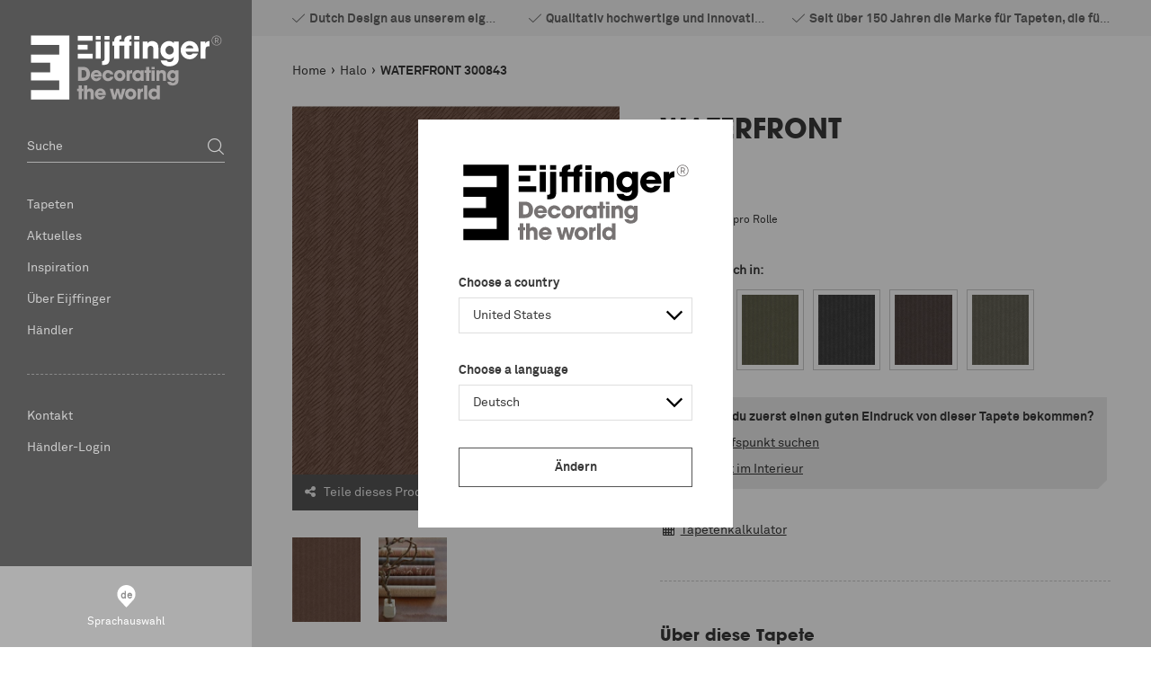

--- FILE ---
content_type: text/html; charset=utf-8
request_url: https://www.eijffinger.com/de-de/waterfront-300843
body_size: 154580
content:


<!DOCTYPE html>
<html class="has-menu-h language-de " 


    data-country="DE"
    data-lang="de"
    data-currency-symbol="€"
    data-currency-decimal=","
    data-currency-group="."
    data-currency-position="2"
    data-currency-locale="nl-NL"
    data-currency-code="EUR"
    data-currency-format=""



>
<head>
<title>Eijffinger - WATERFRONT</title>
<meta charset="UTF-8" />
<meta name="description" content="WATERFRONT" />
<meta name="keywords" content="eijffinger, eiffinger, ijffinger, wallcovering, babykamer, slaapkamer, gordijnen, behangen, babykamers, behang, pip" />
<meta http-equiv="language" content="de">
<meta name="robots" content="index, follow" />


<meta name="viewport" content="width=device-width, initial-scale=1, minimum-scale=1, maximum-scale=1, user-scalable=no, shrink-to-fit=no">


<script>var relativeBaseUrl = '/de-DE';</script>

<meta property="og:type" content="product" />
<meta property="og:title" content="WATERFRONT 300843" />
<meta property="og:description" content="WATERFRONT" />
<meta property="og:image" content="https://eijffinger-585084.c.cdn77.org/content/images/thumbs/001/0010393_300843_800.jpeg" />
<meta property="og:url" content="https://www.eijffinger.com/waterfront-300843" />
<meta property="og:site_name" content="Eijffinger Germany" />
<meta property="twitter:card" content="summary" />
<meta property="twitter:site" content="Eijffinger Germany" />
<meta property="twitter:title" content="WATERFRONT 300843" />
<meta property="twitter:description" content="WATERFRONT" />
<meta property="twitter:image" content="https://eijffinger-585084.c.cdn77.org/content/images/thumbs/001/0010393_300843_800.jpeg" />
<meta property="twitter:url" content="https://www.eijffinger.com/waterfront-300843" />



    <link rel="apple-touch-icon" sizes="57x57" href="/Themes/Eijffinger/Assets/favicon/apple-touch-icon-57x57.png">
    <link rel="apple-touch-icon" sizes="60x60" href="/Themes/Eijffinger/Assets/favicon/apple-touch-icon-60x60.png">
    <link rel="apple-touch-icon" sizes="72x72" href="/Themes/Eijffinger/Assets/favicon/apple-touch-icon-72x72.png">
    <link rel="apple-touch-icon" sizes="76x76" href="/Themes/Eijffinger/Assets/favicon/apple-touch-icon-76x76.png">
    <link rel="apple-touch-icon" sizes="114x114" href="/Themes/Eijffinger/Assets/favicon/apple-touch-icon-114x114.png">
    <link rel="apple-touch-icon" sizes="120x120" href="/Themes/Eijffinger/Assets/favicon/apple-touch-icon-120x120.png">
    <link rel="apple-touch-icon" sizes="144x144" href="/Themes/Eijffinger/Assets/favicon/apple-touch-icon-144x144.png">
    <link rel="apple-touch-icon" sizes="152x152" href="/Themes/Eijffinger/Assets/favicon/apple-touch-icon-152x152.png">
    <link rel="apple-touch-icon" sizes="180x180" href="/Themes/Eijffinger/Assets/favicon/apple-touch-icon-180x180.png">
    <link rel="icon" type="image/png" href="/Themes/Eijffinger/Assets/favicon/favicon-32x32.png" sizes="32x32">
    <link rel="icon" type="image/png" href="/Themes/Eijffinger/Assets/favicon/android-chrome-192x192.png" sizes="192x192">
    <link rel="icon" type="image/png" href="/Themes/Eijffinger/Assets/favicon/favicon-96x96.png" sizes="96x96">
    <link rel="icon" type="image/png" href="/Themes/Eijffinger/Assets/favicon/favicon-16x16.png" sizes="16x16">
    <link rel="manifest" href="/Themes/Eijffinger/Assets/favicon/manifest.json">
    <link rel="mask-icon" href="/Themes/Eijffinger/Assets/favicon/safari-pinned-tab.svg" color="#5bbad5">
    <meta name="msapplication-TileColor" content="#ffffff">
    <meta name="msapplication-TileImage" content="/Themes/Eijffinger/Assets/favicon/mstile-144x144.png">
    <meta name="theme-color" content="#ffffff">
    <meta name="powered-by" content="Katana Commerce">
    
    

<link href="/assets/dist/eijffinger/3.403af22e0d5944273027.css" rel="stylesheet" crossorigin>
<script src="/assets/vendor/modernizr/modernizr-custom.js"></script>


<script src="//maps.googleapis.com/maps/api/js?v=3.39&key=AIzaSyBklga8xYpsNifH7ICbOV0j1f4dnj-7mgU&language=de&region=DE&kv=1.33.0.0" type="text/javascript"></script>

    <script src="https://www.google.com/recaptcha/api.js?render=6LdLJKIUAAAAAGQ9EDFPMzAA3zZJ_HzYyL2z_HSc" type="text/javascript"></script>

<link rel="canonical" href="https://www.eijffinger.com/waterfront-300843" itemprop="url" />


<link href="https://www.eijffinger.com/de-DE/blog/rss/4" rel="alternate" type="application/rss+xml" title="Eijffinger Germany: Blog" />        <script>
            dataLayer = [
                {
                'pageType': 'product',
                    'totalAmount': '',
                    'pageCountry': 'NL',
                    'pageLanguage': 'de',
                    'userID': undefined,
                    'visitorLoginState': 'logged-out',
                    
                }
            ];
        </script>

            <!-- Google Tag Manager -->
            <script>
                (function (w, d, s, l, i) {
                    w[l] = w[l] || []; w[l].push({
                        'gtm.start':
                            new Date().getTime(), event: 'gtm.js'
                    }); var f = d.getElementsByTagName(s)[0],
                        j = d.createElement(s), dl = l != 'dataLayer' ? '&l=' + l : ''; j.async = true; j.src =
                        'https://www.googletagmanager.com/gtm.js?id=' + i + dl; f.parentNode.insertBefore(j, f);
                })(window, document, 'script', 'dataLayer', 'GTM-5TJGS8J');</script>
            <!-- End Google Tag Manager -->

<link rel="alternate" hreflang="en-AL" href="/en-AL/waterfront-300843" />
<link rel="alternate" hreflang="nl-AL" href="/nl-AL/waterfront-300843" />
<link rel="alternate" hreflang="de-AL" href="/de-AL/waterfront-300843" />
<link rel="alternate" hreflang="fr-AL" href="/fr-AL/waterfront-300843" />
<link rel="alternate" hreflang="en-DZ" href="/en-DZ/waterfront-300843" />
<link rel="alternate" hreflang="nl-DZ" href="/nl-DZ/waterfront-300843" />
<link rel="alternate" hreflang="de-DZ" href="/de-DZ/waterfront-300843" />
<link rel="alternate" hreflang="fr-DZ" href="/fr-DZ/waterfront-300843" />
<link rel="alternate" hreflang="en-AR" href="/en-AR/waterfront-300843" />
<link rel="alternate" hreflang="nl-AR" href="/nl-AR/waterfront-300843" />
<link rel="alternate" hreflang="de-AR" href="/de-AR/waterfront-300843" />
<link rel="alternate" hreflang="fr-AR" href="/fr-AR/waterfront-300843" />
<link rel="alternate" hreflang="en-AM" href="/en-AM/waterfront-300843" />
<link rel="alternate" hreflang="nl-AM" href="/nl-AM/waterfront-300843" />
<link rel="alternate" hreflang="de-AM" href="/de-AM/waterfront-300843" />
<link rel="alternate" hreflang="fr-AM" href="/fr-AM/waterfront-300843" />
<link rel="alternate" hreflang="en-AT" href="/en-AT/waterfront-300843" />
<link rel="alternate" hreflang="nl-AT" href="/nl-AT/waterfront-300843" />
<link rel="alternate" hreflang="de-AT" href="/de-AT/waterfront-300843" />
<link rel="alternate" hreflang="fr-AT" href="/fr-AT/waterfront-300843" />
<link rel="alternate" hreflang="en-AU" href="/en-AU/waterfront-300843" />
<link rel="alternate" hreflang="nl-AU" href="/nl-AU/waterfront-300843" />
<link rel="alternate" hreflang="de-AU" href="/de-AU/waterfront-300843" />
<link rel="alternate" hreflang="fr-AU" href="/fr-AU/waterfront-300843" />
<link rel="alternate" hreflang="en-AZ" href="/en-AZ/waterfront-300843" />
<link rel="alternate" hreflang="nl-AZ" href="/nl-AZ/waterfront-300843" />
<link rel="alternate" hreflang="de-AZ" href="/de-AZ/waterfront-300843" />
<link rel="alternate" hreflang="fr-AZ" href="/fr-AZ/waterfront-300843" />
<link rel="alternate" hreflang="en-BH" href="/en-BH/waterfront-300843" />
<link rel="alternate" hreflang="nl-BH" href="/nl-BH/waterfront-300843" />
<link rel="alternate" hreflang="de-BH" href="/de-BH/waterfront-300843" />
<link rel="alternate" hreflang="fr-BH" href="/fr-BH/waterfront-300843" />
<link rel="alternate" hreflang="en-BE" href="/en-BE/waterfront-300843" />
<link rel="alternate" hreflang="nl-BE" href="/nl-BE/waterfront-300843" />
<link rel="alternate" hreflang="de-BE" href="/de-BE/waterfront-300843" />
<link rel="alternate" hreflang="fr-BE" href="/fr-BE/waterfront-300843" />
<link rel="alternate" hreflang="en-BT" href="/en-BT/waterfront-300843" />
<link rel="alternate" hreflang="nl-BT" href="/nl-BT/waterfront-300843" />
<link rel="alternate" hreflang="de-BT" href="/de-BT/waterfront-300843" />
<link rel="alternate" hreflang="fr-BT" href="/fr-BT/waterfront-300843" />
<link rel="alternate" hreflang="en-BA" href="/en-BA/waterfront-300843" />
<link rel="alternate" hreflang="nl-BA" href="/nl-BA/waterfront-300843" />
<link rel="alternate" hreflang="de-BA" href="/de-BA/waterfront-300843" />
<link rel="alternate" hreflang="fr-BA" href="/fr-BA/waterfront-300843" />
<link rel="alternate" hreflang="en-BR" href="/en-BR/waterfront-300843" />
<link rel="alternate" hreflang="nl-BR" href="/nl-BR/waterfront-300843" />
<link rel="alternate" hreflang="de-BR" href="/de-BR/waterfront-300843" />
<link rel="alternate" hreflang="fr-BR" href="/fr-BR/waterfront-300843" />
<link rel="alternate" hreflang="en-BG" href="/en-BG/waterfront-300843" />
<link rel="alternate" hreflang="nl-BG" href="/nl-BG/waterfront-300843" />
<link rel="alternate" hreflang="de-BG" href="/de-BG/waterfront-300843" />
<link rel="alternate" hreflang="fr-BG" href="/fr-BG/waterfront-300843" />
<link rel="alternate" hreflang="en-CA" href="/en-CA/waterfront-300843" />
<link rel="alternate" hreflang="nl-CA" href="/nl-CA/waterfront-300843" />
<link rel="alternate" hreflang="de-CA" href="/de-CA/waterfront-300843" />
<link rel="alternate" hreflang="fr-CA" href="/fr-CA/waterfront-300843" />
<link rel="alternate" hreflang="en-CL" href="/en-CL/waterfront-300843" />
<link rel="alternate" hreflang="nl-CL" href="/nl-CL/waterfront-300843" />
<link rel="alternate" hreflang="de-CL" href="/de-CL/waterfront-300843" />
<link rel="alternate" hreflang="fr-CL" href="/fr-CL/waterfront-300843" />
<link rel="alternate" hreflang="en-CN" href="/en-CN/waterfront-300843" />
<link rel="alternate" hreflang="nl-CN" href="/nl-CN/waterfront-300843" />
<link rel="alternate" hreflang="de-CN" href="/de-CN/waterfront-300843" />
<link rel="alternate" hreflang="fr-CN" href="/fr-CN/waterfront-300843" />
<link rel="alternate" hreflang="en-CO" href="/en-CO/waterfront-300843" />
<link rel="alternate" hreflang="nl-CO" href="/nl-CO/waterfront-300843" />
<link rel="alternate" hreflang="de-CO" href="/de-CO/waterfront-300843" />
<link rel="alternate" hreflang="fr-CO" href="/fr-CO/waterfront-300843" />
<link rel="alternate" hreflang="en-CR" href="/en-CR/waterfront-300843" />
<link rel="alternate" hreflang="nl-CR" href="/nl-CR/waterfront-300843" />
<link rel="alternate" hreflang="de-CR" href="/de-CR/waterfront-300843" />
<link rel="alternate" hreflang="fr-CR" href="/fr-CR/waterfront-300843" />
<link rel="alternate" hreflang="en-HR" href="/en-HR/waterfront-300843" />
<link rel="alternate" hreflang="nl-HR" href="/nl-HR/waterfront-300843" />
<link rel="alternate" hreflang="de-HR" href="/de-HR/waterfront-300843" />
<link rel="alternate" hreflang="fr-HR" href="/fr-HR/waterfront-300843" />
<link rel="alternate" hreflang="en-CY" href="/en-CY/waterfront-300843" />
<link rel="alternate" hreflang="nl-CY" href="/nl-CY/waterfront-300843" />
<link rel="alternate" hreflang="de-CY" href="/de-CY/waterfront-300843" />
<link rel="alternate" hreflang="fr-CY" href="/fr-CY/waterfront-300843" />
<link rel="alternate" hreflang="en-CZ" href="/en-CZ/waterfront-300843" />
<link rel="alternate" hreflang="nl-CZ" href="/nl-CZ/waterfront-300843" />
<link rel="alternate" hreflang="de-CZ" href="/de-CZ/waterfront-300843" />
<link rel="alternate" hreflang="fr-CZ" href="/fr-CZ/waterfront-300843" />
<link rel="alternate" hreflang="en-DK" href="/en-DK/waterfront-300843" />
<link rel="alternate" hreflang="nl-DK" href="/nl-DK/waterfront-300843" />
<link rel="alternate" hreflang="de-DK" href="/de-DK/waterfront-300843" />
<link rel="alternate" hreflang="fr-DK" href="/fr-DK/waterfront-300843" />
<link rel="alternate" hreflang="en-DO" href="/en-DO/waterfront-300843" />
<link rel="alternate" hreflang="nl-DO" href="/nl-DO/waterfront-300843" />
<link rel="alternate" hreflang="de-DO" href="/de-DO/waterfront-300843" />
<link rel="alternate" hreflang="fr-DO" href="/fr-DO/waterfront-300843" />
<link rel="alternate" hreflang="en-EC" href="/en-EC/waterfront-300843" />
<link rel="alternate" hreflang="nl-EC" href="/nl-EC/waterfront-300843" />
<link rel="alternate" hreflang="de-EC" href="/de-EC/waterfront-300843" />
<link rel="alternate" hreflang="fr-EC" href="/fr-EC/waterfront-300843" />
<link rel="alternate" hreflang="en-EG" href="/en-EG/waterfront-300843" />
<link rel="alternate" hreflang="nl-EG" href="/nl-EG/waterfront-300843" />
<link rel="alternate" hreflang="de-EG" href="/de-EG/waterfront-300843" />
<link rel="alternate" hreflang="fr-EG" href="/fr-EG/waterfront-300843" />
<link rel="alternate" hreflang="en-EE" href="/en-EE/waterfront-300843" />
<link rel="alternate" hreflang="nl-EE" href="/nl-EE/waterfront-300843" />
<link rel="alternate" hreflang="de-EE" href="/de-EE/waterfront-300843" />
<link rel="alternate" hreflang="fr-EE" href="/fr-EE/waterfront-300843" />
<link rel="alternate" hreflang="en-FI" href="/en-FI/waterfront-300843" />
<link rel="alternate" hreflang="nl-FI" href="/nl-FI/waterfront-300843" />
<link rel="alternate" hreflang="de-FI" href="/de-FI/waterfront-300843" />
<link rel="alternate" hreflang="fr-FI" href="/fr-FI/waterfront-300843" />
<link rel="alternate" hreflang="en-FR" href="/en-FR/waterfront-300843" />
<link rel="alternate" hreflang="nl-FR" href="/nl-FR/waterfront-300843" />
<link rel="alternate" hreflang="de-FR" href="/de-FR/waterfront-300843" />
<link rel="alternate" hreflang="fr-FR" href="/fr-FR/waterfront-300843" />
<link rel="alternate" hreflang="en-GE" href="/en-GE/waterfront-300843" />
<link rel="alternate" hreflang="nl-GE" href="/nl-GE/waterfront-300843" />
<link rel="alternate" hreflang="de-GE" href="/de-GE/waterfront-300843" />
<link rel="alternate" hreflang="fr-GE" href="/fr-GE/waterfront-300843" />
<link rel="alternate" hreflang="en-DE" href="/en-DE/waterfront-300843" />
<link rel="alternate" hreflang="nl-DE" href="/nl-DE/waterfront-300843" />
<link rel="alternate" hreflang="de-DE" href="/de-DE/waterfront-300843" />
<link rel="alternate" hreflang="fr-DE" href="/fr-DE/waterfront-300843" />
<link rel="alternate" hreflang="en-GR" href="/en-GR/waterfront-300843" />
<link rel="alternate" hreflang="nl-GR" href="/nl-GR/waterfront-300843" />
<link rel="alternate" hreflang="de-GR" href="/de-GR/waterfront-300843" />
<link rel="alternate" hreflang="fr-GR" href="/fr-GR/waterfront-300843" />
<link rel="alternate" hreflang="en-HK" href="/en-HK/waterfront-300843" />
<link rel="alternate" hreflang="nl-HK" href="/nl-HK/waterfront-300843" />
<link rel="alternate" hreflang="de-HK" href="/de-HK/waterfront-300843" />
<link rel="alternate" hreflang="fr-HK" href="/fr-HK/waterfront-300843" />
<link rel="alternate" hreflang="en-HU" href="/en-HU/waterfront-300843" />
<link rel="alternate" hreflang="nl-HU" href="/nl-HU/waterfront-300843" />
<link rel="alternate" hreflang="de-HU" href="/de-HU/waterfront-300843" />
<link rel="alternate" hreflang="fr-HU" href="/fr-HU/waterfront-300843" />
<link rel="alternate" hreflang="en-IS" href="/en-IS/waterfront-300843" />
<link rel="alternate" hreflang="nl-IS" href="/nl-IS/waterfront-300843" />
<link rel="alternate" hreflang="de-IS" href="/de-IS/waterfront-300843" />
<link rel="alternate" hreflang="fr-IS" href="/fr-IS/waterfront-300843" />
<link rel="alternate" hreflang="en-IE" href="/en-IE/waterfront-300843" />
<link rel="alternate" hreflang="nl-IE" href="/nl-IE/waterfront-300843" />
<link rel="alternate" hreflang="de-IE" href="/de-IE/waterfront-300843" />
<link rel="alternate" hreflang="fr-IE" href="/fr-IE/waterfront-300843" />
<link rel="alternate" hreflang="en-IN" href="/en-IN/waterfront-300843" />
<link rel="alternate" hreflang="nl-IN" href="/nl-IN/waterfront-300843" />
<link rel="alternate" hreflang="de-IN" href="/de-IN/waterfront-300843" />
<link rel="alternate" hreflang="fr-IN" href="/fr-IN/waterfront-300843" />
<link rel="alternate" hreflang="en-ID" href="/en-ID/waterfront-300843" />
<link rel="alternate" hreflang="nl-ID" href="/nl-ID/waterfront-300843" />
<link rel="alternate" hreflang="de-ID" href="/de-ID/waterfront-300843" />
<link rel="alternate" hreflang="fr-ID" href="/fr-ID/waterfront-300843" />
<link rel="alternate" hreflang="en-IR" href="/en-IR/waterfront-300843" />
<link rel="alternate" hreflang="nl-IR" href="/nl-IR/waterfront-300843" />
<link rel="alternate" hreflang="de-IR" href="/de-IR/waterfront-300843" />
<link rel="alternate" hreflang="fr-IR" href="/fr-IR/waterfront-300843" />
<link rel="alternate" hreflang="en-IL" href="/en-IL/waterfront-300843" />
<link rel="alternate" hreflang="nl-IL" href="/nl-IL/waterfront-300843" />
<link rel="alternate" hreflang="de-IL" href="/de-IL/waterfront-300843" />
<link rel="alternate" hreflang="fr-IL" href="/fr-IL/waterfront-300843" />
<link rel="alternate" hreflang="en-IT" href="/en-IT/waterfront-300843" />
<link rel="alternate" hreflang="nl-IT" href="/nl-IT/waterfront-300843" />
<link rel="alternate" hreflang="de-IT" href="/de-IT/waterfront-300843" />
<link rel="alternate" hreflang="fr-IT" href="/fr-IT/waterfront-300843" />
<link rel="alternate" hreflang="en-JP" href="/en-JP/waterfront-300843" />
<link rel="alternate" hreflang="nl-JP" href="/nl-JP/waterfront-300843" />
<link rel="alternate" hreflang="de-JP" href="/de-JP/waterfront-300843" />
<link rel="alternate" hreflang="fr-JP" href="/fr-JP/waterfront-300843" />
<link rel="alternate" hreflang="en-JO" href="/en-JO/waterfront-300843" />
<link rel="alternate" hreflang="nl-JO" href="/nl-JO/waterfront-300843" />
<link rel="alternate" hreflang="de-JO" href="/de-JO/waterfront-300843" />
<link rel="alternate" hreflang="fr-JO" href="/fr-JO/waterfront-300843" />
<link rel="alternate" hreflang="en-KZ" href="/en-KZ/waterfront-300843" />
<link rel="alternate" hreflang="nl-KZ" href="/nl-KZ/waterfront-300843" />
<link rel="alternate" hreflang="de-KZ" href="/de-KZ/waterfront-300843" />
<link rel="alternate" hreflang="fr-KZ" href="/fr-KZ/waterfront-300843" />
<link rel="alternate" hreflang="en-KE" href="/en-KE/waterfront-300843" />
<link rel="alternate" hreflang="nl-KE" href="/nl-KE/waterfront-300843" />
<link rel="alternate" hreflang="de-KE" href="/de-KE/waterfront-300843" />
<link rel="alternate" hreflang="fr-KE" href="/fr-KE/waterfront-300843" />
<link rel="alternate" hreflang="en-KR" href="/en-KR/waterfront-300843" />
<link rel="alternate" hreflang="nl-KR" href="/nl-KR/waterfront-300843" />
<link rel="alternate" hreflang="de-KR" href="/de-KR/waterfront-300843" />
<link rel="alternate" hreflang="fr-KR" href="/fr-KR/waterfront-300843" />
<link rel="alternate" hreflang="en-KG" href="/en-KG/waterfront-300843" />
<link rel="alternate" hreflang="nl-KG" href="/nl-KG/waterfront-300843" />
<link rel="alternate" hreflang="de-KG" href="/de-KG/waterfront-300843" />
<link rel="alternate" hreflang="fr-KG" href="/fr-KG/waterfront-300843" />
<link rel="alternate" hreflang="en-KW" href="/en-KW/waterfront-300843" />
<link rel="alternate" hreflang="nl-KW" href="/nl-KW/waterfront-300843" />
<link rel="alternate" hreflang="de-KW" href="/de-KW/waterfront-300843" />
<link rel="alternate" hreflang="fr-KW" href="/fr-KW/waterfront-300843" />
<link rel="alternate" hreflang="en-LV" href="/en-LV/waterfront-300843" />
<link rel="alternate" hreflang="nl-LV" href="/nl-LV/waterfront-300843" />
<link rel="alternate" hreflang="de-LV" href="/de-LV/waterfront-300843" />
<link rel="alternate" hreflang="fr-LV" href="/fr-LV/waterfront-300843" />
<link rel="alternate" hreflang="en-LB" href="/en-LB/waterfront-300843" />
<link rel="alternate" hreflang="nl-LB" href="/nl-LB/waterfront-300843" />
<link rel="alternate" hreflang="de-LB" href="/de-LB/waterfront-300843" />
<link rel="alternate" hreflang="fr-LB" href="/fr-LB/waterfront-300843" />
<link rel="alternate" hreflang="en-LY" href="/en-LY/waterfront-300843" />
<link rel="alternate" hreflang="nl-LY" href="/nl-LY/waterfront-300843" />
<link rel="alternate" hreflang="de-LY" href="/de-LY/waterfront-300843" />
<link rel="alternate" hreflang="fr-LY" href="/fr-LY/waterfront-300843" />
<link rel="alternate" hreflang="en-LT" href="/en-LT/waterfront-300843" />
<link rel="alternate" hreflang="nl-LT" href="/nl-LT/waterfront-300843" />
<link rel="alternate" hreflang="de-LT" href="/de-LT/waterfront-300843" />
<link rel="alternate" hreflang="fr-LT" href="/fr-LT/waterfront-300843" />
<link rel="alternate" hreflang="en-LU" href="/en-LU/waterfront-300843" />
<link rel="alternate" hreflang="nl-LU" href="/nl-LU/waterfront-300843" />
<link rel="alternate" hreflang="de-LU" href="/de-LU/waterfront-300843" />
<link rel="alternate" hreflang="fr-LU" href="/fr-LU/waterfront-300843" />
<link rel="alternate" hreflang="en-MK" href="/en-MK/waterfront-300843" />
<link rel="alternate" hreflang="nl-MK" href="/nl-MK/waterfront-300843" />
<link rel="alternate" hreflang="de-MK" href="/de-MK/waterfront-300843" />
<link rel="alternate" hreflang="fr-MK" href="/fr-MK/waterfront-300843" />
<link rel="alternate" hreflang="en-MY" href="/en-MY/waterfront-300843" />
<link rel="alternate" hreflang="nl-MY" href="/nl-MY/waterfront-300843" />
<link rel="alternate" hreflang="de-MY" href="/de-MY/waterfront-300843" />
<link rel="alternate" hreflang="fr-MY" href="/fr-MY/waterfront-300843" />
<link rel="alternate" hreflang="en-MA" href="/en-MA/waterfront-300843" />
<link rel="alternate" hreflang="nl-MA" href="/nl-MA/waterfront-300843" />
<link rel="alternate" hreflang="de-MA" href="/de-MA/waterfront-300843" />
<link rel="alternate" hreflang="fr-MA" href="/fr-MA/waterfront-300843" />
<link rel="alternate" hreflang="en-MX" href="/en-MX/waterfront-300843" />
<link rel="alternate" hreflang="nl-MX" href="/nl-MX/waterfront-300843" />
<link rel="alternate" hreflang="de-MX" href="/de-MX/waterfront-300843" />
<link rel="alternate" hreflang="fr-MX" href="/fr-MX/waterfront-300843" />
<link rel="alternate" hreflang="en-MD" href="/en-MD/waterfront-300843" />
<link rel="alternate" hreflang="nl-MD" href="/nl-MD/waterfront-300843" />
<link rel="alternate" hreflang="de-MD" href="/de-MD/waterfront-300843" />
<link rel="alternate" hreflang="fr-MD" href="/fr-MD/waterfront-300843" />
<link rel="alternate" hreflang="en-ME" href="/en-ME/waterfront-300843" />
<link rel="alternate" hreflang="nl-ME" href="/nl-ME/waterfront-300843" />
<link rel="alternate" hreflang="de-ME" href="/de-ME/waterfront-300843" />
<link rel="alternate" hreflang="fr-ME" href="/fr-ME/waterfront-300843" />
<link rel="alternate" hreflang="en-NL" href="/en-NL/waterfront-300843" />
<link rel="alternate" hreflang="nl-NL" href="/nl-NL/waterfront-300843" />
<link rel="alternate" hreflang="de-NL" href="/de-NL/waterfront-300843" />
<link rel="alternate" hreflang="fr-NL" href="/fr-NL/waterfront-300843" />
<link rel="alternate" hreflang="en-NZ" href="/en-NZ/waterfront-300843" />
<link rel="alternate" hreflang="nl-NZ" href="/nl-NZ/waterfront-300843" />
<link rel="alternate" hreflang="de-NZ" href="/de-NZ/waterfront-300843" />
<link rel="alternate" hreflang="fr-NZ" href="/fr-NZ/waterfront-300843" />
<link rel="alternate" hreflang="en-NG" href="/en-NG/waterfront-300843" />
<link rel="alternate" hreflang="nl-NG" href="/nl-NG/waterfront-300843" />
<link rel="alternate" hreflang="de-NG" href="/de-NG/waterfront-300843" />
<link rel="alternate" hreflang="fr-NG" href="/fr-NG/waterfront-300843" />
<link rel="alternate" hreflang="en-NO" href="/en-NO/waterfront-300843" />
<link rel="alternate" hreflang="nl-NO" href="/nl-NO/waterfront-300843" />
<link rel="alternate" hreflang="de-NO" href="/de-NO/waterfront-300843" />
<link rel="alternate" hreflang="fr-NO" href="/fr-NO/waterfront-300843" />
<link rel="alternate" hreflang="en-OM" href="/en-OM/waterfront-300843" />
<link rel="alternate" hreflang="nl-OM" href="/nl-OM/waterfront-300843" />
<link rel="alternate" hreflang="de-OM" href="/de-OM/waterfront-300843" />
<link rel="alternate" hreflang="fr-OM" href="/fr-OM/waterfront-300843" />
<link rel="alternate" hreflang="en-PK" href="/en-PK/waterfront-300843" />
<link rel="alternate" hreflang="nl-PK" href="/nl-PK/waterfront-300843" />
<link rel="alternate" hreflang="de-PK" href="/de-PK/waterfront-300843" />
<link rel="alternate" hreflang="fr-PK" href="/fr-PK/waterfront-300843" />
<link rel="alternate" hreflang="en-PA" href="/en-PA/waterfront-300843" />
<link rel="alternate" hreflang="nl-PA" href="/nl-PA/waterfront-300843" />
<link rel="alternate" hreflang="de-PA" href="/de-PA/waterfront-300843" />
<link rel="alternate" hreflang="fr-PA" href="/fr-PA/waterfront-300843" />
<link rel="alternate" hreflang="en-PE" href="/en-PE/waterfront-300843" />
<link rel="alternate" hreflang="nl-PE" href="/nl-PE/waterfront-300843" />
<link rel="alternate" hreflang="de-PE" href="/de-PE/waterfront-300843" />
<link rel="alternate" hreflang="fr-PE" href="/fr-PE/waterfront-300843" />
<link rel="alternate" hreflang="en-PH" href="/en-PH/waterfront-300843" />
<link rel="alternate" hreflang="nl-PH" href="/nl-PH/waterfront-300843" />
<link rel="alternate" hreflang="de-PH" href="/de-PH/waterfront-300843" />
<link rel="alternate" hreflang="fr-PH" href="/fr-PH/waterfront-300843" />
<link rel="alternate" hreflang="en-PL" href="/en-PL/waterfront-300843" />
<link rel="alternate" hreflang="nl-PL" href="/nl-PL/waterfront-300843" />
<link rel="alternate" hreflang="de-PL" href="/de-PL/waterfront-300843" />
<link rel="alternate" hreflang="fr-PL" href="/fr-PL/waterfront-300843" />
<link rel="alternate" hreflang="en-PT" href="/en-PT/waterfront-300843" />
<link rel="alternate" hreflang="nl-PT" href="/nl-PT/waterfront-300843" />
<link rel="alternate" hreflang="de-PT" href="/de-PT/waterfront-300843" />
<link rel="alternate" hreflang="fr-PT" href="/fr-PT/waterfront-300843" />
<link rel="alternate" hreflang="en-PR" href="/en-PR/waterfront-300843" />
<link rel="alternate" hreflang="nl-PR" href="/nl-PR/waterfront-300843" />
<link rel="alternate" hreflang="de-PR" href="/de-PR/waterfront-300843" />
<link rel="alternate" hreflang="fr-PR" href="/fr-PR/waterfront-300843" />
<link rel="alternate" hreflang="en-QA" href="/en-QA/waterfront-300843" />
<link rel="alternate" hreflang="nl-QA" href="/nl-QA/waterfront-300843" />
<link rel="alternate" hreflang="de-QA" href="/de-QA/waterfront-300843" />
<link rel="alternate" hreflang="fr-QA" href="/fr-QA/waterfront-300843" />
<link rel="alternate" hreflang="en-RO" href="/en-RO/waterfront-300843" />
<link rel="alternate" hreflang="nl-RO" href="/nl-RO/waterfront-300843" />
<link rel="alternate" hreflang="de-RO" href="/de-RO/waterfront-300843" />
<link rel="alternate" hreflang="fr-RO" href="/fr-RO/waterfront-300843" />
<link rel="alternate" hreflang="en-RU" href="/en-RU/waterfront-300843" />
<link rel="alternate" hreflang="nl-RU" href="/nl-RU/waterfront-300843" />
<link rel="alternate" hreflang="de-RU" href="/de-RU/waterfront-300843" />
<link rel="alternate" hreflang="fr-RU" href="/fr-RU/waterfront-300843" />
<link rel="alternate" hreflang="en-SA" href="/en-SA/waterfront-300843" />
<link rel="alternate" hreflang="nl-SA" href="/nl-SA/waterfront-300843" />
<link rel="alternate" hreflang="de-SA" href="/de-SA/waterfront-300843" />
<link rel="alternate" hreflang="fr-SA" href="/fr-SA/waterfront-300843" />
<link rel="alternate" hreflang="en-RS" href="/en-RS/waterfront-300843" />
<link rel="alternate" hreflang="nl-RS" href="/nl-RS/waterfront-300843" />
<link rel="alternate" hreflang="de-RS" href="/de-RS/waterfront-300843" />
<link rel="alternate" hreflang="fr-RS" href="/fr-RS/waterfront-300843" />
<link rel="alternate" hreflang="en-SG" href="/en-SG/waterfront-300843" />
<link rel="alternate" hreflang="nl-SG" href="/nl-SG/waterfront-300843" />
<link rel="alternate" hreflang="de-SG" href="/de-SG/waterfront-300843" />
<link rel="alternate" hreflang="fr-SG" href="/fr-SG/waterfront-300843" />
<link rel="alternate" hreflang="en-SI" href="/en-SI/waterfront-300843" />
<link rel="alternate" hreflang="nl-SI" href="/nl-SI/waterfront-300843" />
<link rel="alternate" hreflang="de-SI" href="/de-SI/waterfront-300843" />
<link rel="alternate" hreflang="fr-SI" href="/fr-SI/waterfront-300843" />
<link rel="alternate" hreflang="en-SK" href="/en-SK/waterfront-300843" />
<link rel="alternate" hreflang="nl-SK" href="/nl-SK/waterfront-300843" />
<link rel="alternate" hreflang="de-SK" href="/de-SK/waterfront-300843" />
<link rel="alternate" hreflang="fr-SK" href="/fr-SK/waterfront-300843" />
<link rel="alternate" hreflang="en-ZA" href="/en-ZA/waterfront-300843" />
<link rel="alternate" hreflang="nl-ZA" href="/nl-ZA/waterfront-300843" />
<link rel="alternate" hreflang="de-ZA" href="/de-ZA/waterfront-300843" />
<link rel="alternate" hreflang="fr-ZA" href="/fr-ZA/waterfront-300843" />
<link rel="alternate" hreflang="en-ES" href="/en-ES/waterfront-300843" />
<link rel="alternate" hreflang="nl-ES" href="/nl-ES/waterfront-300843" />
<link rel="alternate" hreflang="de-ES" href="/de-ES/waterfront-300843" />
<link rel="alternate" hreflang="fr-ES" href="/fr-ES/waterfront-300843" />
<link rel="alternate" hreflang="en-SE" href="/en-SE/waterfront-300843" />
<link rel="alternate" hreflang="nl-SE" href="/nl-SE/waterfront-300843" />
<link rel="alternate" hreflang="de-SE" href="/de-SE/waterfront-300843" />
<link rel="alternate" hreflang="fr-SE" href="/fr-SE/waterfront-300843" />
<link rel="alternate" hreflang="en-CH" href="/en-CH/waterfront-300843" />
<link rel="alternate" hreflang="nl-CH" href="/nl-CH/waterfront-300843" />
<link rel="alternate" hreflang="de-CH" href="/de-CH/waterfront-300843" />
<link rel="alternate" hreflang="fr-CH" href="/fr-CH/waterfront-300843" />
<link rel="alternate" hreflang="en-TZ" href="/en-TZ/waterfront-300843" />
<link rel="alternate" hreflang="nl-TZ" href="/nl-TZ/waterfront-300843" />
<link rel="alternate" hreflang="de-TZ" href="/de-TZ/waterfront-300843" />
<link rel="alternate" hreflang="fr-TZ" href="/fr-TZ/waterfront-300843" />
<link rel="alternate" hreflang="en-TW" href="/en-TW/waterfront-300843" />
<link rel="alternate" hreflang="nl-TW" href="/nl-TW/waterfront-300843" />
<link rel="alternate" hreflang="de-TW" href="/de-TW/waterfront-300843" />
<link rel="alternate" hreflang="fr-TW" href="/fr-TW/waterfront-300843" />
<link rel="alternate" hreflang="en-TJ" href="/en-TJ/waterfront-300843" />
<link rel="alternate" hreflang="nl-TJ" href="/nl-TJ/waterfront-300843" />
<link rel="alternate" hreflang="de-TJ" href="/de-TJ/waterfront-300843" />
<link rel="alternate" hreflang="fr-TJ" href="/fr-TJ/waterfront-300843" />
<link rel="alternate" hreflang="en-TH" href="/en-TH/waterfront-300843" />
<link rel="alternate" hreflang="nl-TH" href="/nl-TH/waterfront-300843" />
<link rel="alternate" hreflang="de-TH" href="/de-TH/waterfront-300843" />
<link rel="alternate" hreflang="fr-TH" href="/fr-TH/waterfront-300843" />
<link rel="alternate" hreflang="en-TN" href="/en-TN/waterfront-300843" />
<link rel="alternate" hreflang="nl-TN" href="/nl-TN/waterfront-300843" />
<link rel="alternate" hreflang="de-TN" href="/de-TN/waterfront-300843" />
<link rel="alternate" hreflang="fr-TN" href="/fr-TN/waterfront-300843" />
<link rel="alternate" hreflang="en-TR" href="/en-TR/waterfront-300843" />
<link rel="alternate" hreflang="nl-TR" href="/nl-TR/waterfront-300843" />
<link rel="alternate" hreflang="de-TR" href="/de-TR/waterfront-300843" />
<link rel="alternate" hreflang="fr-TR" href="/fr-TR/waterfront-300843" />
<link rel="alternate" hreflang="en-TM" href="/en-TM/waterfront-300843" />
<link rel="alternate" hreflang="nl-TM" href="/nl-TM/waterfront-300843" />
<link rel="alternate" hreflang="de-TM" href="/de-TM/waterfront-300843" />
<link rel="alternate" hreflang="fr-TM" href="/fr-TM/waterfront-300843" />
<link rel="alternate" hreflang="en-AE" href="/en-AE/waterfront-300843" />
<link rel="alternate" hreflang="nl-AE" href="/nl-AE/waterfront-300843" />
<link rel="alternate" hreflang="de-AE" href="/de-AE/waterfront-300843" />
<link rel="alternate" hreflang="fr-AE" href="/fr-AE/waterfront-300843" />
<link rel="alternate" hreflang="en-UA" href="/en-UA/waterfront-300843" />
<link rel="alternate" hreflang="nl-UA" href="/nl-UA/waterfront-300843" />
<link rel="alternate" hreflang="de-UA" href="/de-UA/waterfront-300843" />
<link rel="alternate" hreflang="fr-UA" href="/fr-UA/waterfront-300843" />
<link rel="alternate" hreflang="en-GB" href="/en-GB/waterfront-300843" />
<link rel="alternate" hreflang="nl-GB" href="/nl-GB/waterfront-300843" />
<link rel="alternate" hreflang="de-GB" href="/de-GB/waterfront-300843" />
<link rel="alternate" hreflang="fr-GB" href="/fr-GB/waterfront-300843" />
<link rel="alternate" hreflang="en-UY" href="/en-UY/waterfront-300843" />
<link rel="alternate" hreflang="nl-UY" href="/nl-UY/waterfront-300843" />
<link rel="alternate" hreflang="de-UY" href="/de-UY/waterfront-300843" />
<link rel="alternate" hreflang="fr-UY" href="/fr-UY/waterfront-300843" />
<link rel="alternate" hreflang="en-US" href="/en-US/waterfront-300843" />
<link rel="alternate" hreflang="nl-US" href="/nl-US/waterfront-300843" />
<link rel="alternate" hreflang="de-US" href="/de-US/waterfront-300843" />
<link rel="alternate" hreflang="fr-US" href="/fr-US/waterfront-300843" />
<link rel="alternate" hreflang="en-UZ" href="/en-UZ/waterfront-300843" />
<link rel="alternate" hreflang="nl-UZ" href="/nl-UZ/waterfront-300843" />
<link rel="alternate" hreflang="de-UZ" href="/de-UZ/waterfront-300843" />
<link rel="alternate" hreflang="fr-UZ" href="/fr-UZ/waterfront-300843" />
<link rel="alternate" hreflang="en-VE" href="/en-VE/waterfront-300843" />
<link rel="alternate" hreflang="nl-VE" href="/nl-VE/waterfront-300843" />
<link rel="alternate" hreflang="de-VE" href="/de-VE/waterfront-300843" />
<link rel="alternate" hreflang="fr-VE" href="/fr-VE/waterfront-300843" />
<link rel="alternate" hreflang="en-VN" href="/en-VN/waterfront-300843" />
<link rel="alternate" hreflang="nl-VN" href="/nl-VN/waterfront-300843" />
<link rel="alternate" hreflang="de-VN" href="/de-VN/waterfront-300843" />
<link rel="alternate" hreflang="fr-VN" href="/fr-VN/waterfront-300843" />

</head>
<body 
class="Product Product-ProductDetails Default-layout" itemscope itemtype="http://schema.org/WebSite" data-user-country-from-ip="US" data-user-country-exclusive-list="de,nl,be,lu,at,fr">


<meta itemprop='name' content="Eijffinger - WATERFRONT" />
<meta itemprop='url' content="https://www.eijffinger.com/" />
        <!-- Google Tag Manager (noscript) -->
        <noscript>
            <iframe src="https://www.googletagmanager.com/ns.html?id=GTM-5TJGS8J" height="0" width="0" style="display: none; visibility: hidden"></iframe>
        </noscript>
        <!-- End Google Tag Manager (noscript) -->




    <div class="ViewportContainer js-viewPortLayout">
        <a id="pageTop"></a>
        <aside class="MainAside">
            <div class="MainAside-content js-sideBarFlexBox" data-menu-toggler="true">

<div class="MobileSearchButton js-mobileSearchButton">
    <div class="u-scalingSvgContainer" style="padding-bottom: 92% /* 100% * 612.01/612.01 */">
        <svg version="1.1" class="u-scalingSvg" xmlns="http://www.w3.org/2000/svg" xmlns:xlink="http://www.w3.org/1999/xlink" x="0px" y="0px"
             viewBox="0 0 612.01 612.01" enable-background="new 0 0 612.01 612.01" xml:space="preserve">
        <g>
        <path d="M606.209,578.714L448.198,423.228C489.576,378.272,515,318.817,515,253.393C514.98,113.439,399.704,0,257.493,0
            C115.282,0,0.006,113.439,0.006,253.393s115.276,253.393,257.487,253.393c61.445,0,117.801-21.253,162.068-56.586
            l158.624,156.099c7.729,7.614,20.277,7.614,28.006,0C613.938,598.686,613.938,586.328,606.209,578.714z M257.493,467.8
            c-120.326,0-217.869-95.993-217.869-214.407S137.167,38.986,257.493,38.986c120.327,0,217.869,95.993,217.869,214.407
            S377.82,467.8,257.493,467.8z" />







      </g>
    </svg>
    </div>
</div>

<div class="Logo">
    <a href="/de-DE">
        <img title="" class="Logo--desktop" alt="Eijffinger Germany" src="/Themes/Eijffinger/Content/images/logo.svg">
        <img title="" class="Logo--mobile" alt="Eijffinger Germany" src="/Themes/Eijffinger/Content/images/logo--mobile.svg">
    </a>
</div>

<div class="js-searchBox">    <div class="SearchBox">
<form action="/de-DE/searchlist" class="SearchForm" method="GET" itemscope itemtype="http://schema.org/SearchAction" itemprop="potentialAction">
    <meta itemprop="target" content="https://www.eijffinger.com/de-DE/searchlist?q={q}" />

        <div class="SearchBox-title">
            <span>Search</span>
            <div class="SearchBox-hide js-hideSearchBox"><i class="u-iconClose"></i></div>
        </div>
    <div class="SearchBox-content">
<input type="text" aria-labelledby="MainSearchButton" class="Search-input js-SearchInput" data-url="/de-DE/searchlist"
    data-autocomplete-url="/de-DE/catalog/searchtermautocomplete"
    data-minlength="3"
    data-lang-products-header="Products found"
    data-lang-blog-header="Blog items found"
    data-lang-news-header="Newsitems found"
    data-lang-categories-header="Categories found"
    data-lang-keywords-header="Keywords found"
    autocomplete="off" placeholder="Suche"
    name="q"
       itemprop="query-input"
       value=""
/>
<button type="submit" id="MainSearchButton" class="Search-button js-search-button" value="Search" aria-label="Search"><i class="u-iconSearch"></i></button>
    </div>
</form>
    </div>
</div>

<div class="MainNav-mobileMenuBox js-mainMenu MainMenu--classic">
    <div class="MainNav-scrollContainer js-mainMenu-container">
        <nav class="MainNav js-mainMenu-content">
            <ul class="u-cleanlist">




        <li class="has-subs ">
            <a href="/de-DE/wallpaper">
                <span>Tapeten</span>
            </a>
                    <ul class="MainMenu-level0" data-role="page">
                        <li class="MainMenu-BackLink MainMenu-MobOnly">Terug naar hoofdnavigatie</li>
                        <li class="MainMenu-AllLink MainMenu-MobOnly "><a href="/de-DE/wallpaper">Alle Tapeten</a></li>
        <li class="has-subs ">
            <a href="/de-DE/neu">
                <span>NEU</span>
            </a>
                    <ul class="MainMenu-level1" data-role="page">
                        <li class="MainMenu-BackLink MainMenu-MobOnly">Terug naar Tapeten</li>
                        <li class="MainMenu-AllLink MainMenu-MobOnly "><a href="/de-DE/neu">Alle NEU</a></li>
        <li class=" ">
            <a href="/de-DE/solange-4">
                <span>Solange</span>
            </a>

        </li>
        <li class=" ">
            <a href="/de-DE/rifle-2">
                <span>Rifle Paper Co.</span>
            </a>

        </li>
        <li class=" ">
            <a href="/de-DE/anam-2-2">
                <span>Anam</span>
            </a>

        </li>
        <li class=" ">
            <a href="/de-DE/riviera-maison-3">
                <span>Rivi&#232;ra Maison</span>
            </a>

        </li>
        <li class=" ">
            <a href="/de-DE/amber-3">
                <span>Amber</span>
            </a>

        </li>
                    </ul>

        </li>
        <li class="has-subs ">
            <a href="/de-DE/on-trend">
                <span>ON TREND</span>
            </a>
                    <ul class="MainMenu-level1" data-role="page">
                        <li class="MainMenu-BackLink MainMenu-MobOnly">Terug naar Tapeten</li>
                        <li class="MainMenu-AllLink MainMenu-MobOnly "><a href="/de-DE/on-trend">Alle ON TREND</a></li>
        <li class="has-subs ">
            <a href="/de-DE/inner-peace-">
                <span>INNER PEACE </span>
            </a>
                    <ul class="MainMenu-level2" data-role="page">
                        <li class="MainMenu-BackLink MainMenu-MobOnly">Terug naar ON TREND</li>
                        <li class="MainMenu-AllLink MainMenu-MobOnly "><a href="/de-DE/inner-peace-">Alle INNER PEACE </a></li>
        <li class=" ">
            <a href="/de-DE/minimal-living">
                <span>Minimal Living</span>
            </a>

        </li>
        <li class=" ">
            <a href="/de-DE/sculpted-clay-">
                <span>Sculpted Clay </span>
            </a>

        </li>
        <li class=" ">
            <a href="/de-DE/warm-embrace-2">
                <span>Warm Embrace</span>
            </a>

        </li>
        <li class=" ">
            <a href="/de-DE/indigo-mood-">
                <span>Indigo Mood </span>
            </a>

        </li>
                    </ul>

        </li>
        <li class="has-subs ">
            <a href="/de-DE/nordic-love-">
                <span>NORDIC LOVE </span>
            </a>
                    <ul class="MainMenu-level2" data-role="page">
                        <li class="MainMenu-BackLink MainMenu-MobOnly">Terug naar ON TREND</li>
                        <li class="MainMenu-AllLink MainMenu-MobOnly "><a href="/de-DE/nordic-love-">Alle NORDIC LOVE </a></li>
        <li class=" ">
            <a href="/de-DE/sunny-afternoon">
                <span>Sunny Afternoon</span>
            </a>

        </li>
        <li class=" ">
            <a href="/de-DE/pretty-in-stone-pink-">
                <span>Pretty in Stone Pink </span>
            </a>

        </li>
        <li class=" ">
            <a href="/de-DE/cool-breeze-2">
                <span>Cool Breeze</span>
            </a>

        </li>
        <li class=" ">
            <a href="/de-DE/natures-gift">
                <span>Nature&#39;s Gift</span>
            </a>

        </li>
                    </ul>

        </li>
        <li class="has-subs ">
            <a href="/de-DE/boutique-chique">
                <span>BOUTIQUE CHIQUE</span>
            </a>
                    <ul class="MainMenu-level2" data-role="page">
                        <li class="MainMenu-BackLink MainMenu-MobOnly">Terug naar ON TREND</li>
                        <li class="MainMenu-AllLink MainMenu-MobOnly "><a href="/de-DE/boutique-chique">Alle BOUTIQUE CHIQUE</a></li>
        <li class=" ">
            <a href="/de-DE/ruby-velvet">
                <span>Ruby Velvet</span>
            </a>

        </li>
        <li class=" ">
            <a href="/de-DE/classy-pine">
                <span>Classy Pine</span>
            </a>

        </li>
        <li class=" ">
            <a href="/de-DE/golden-sparkle">
                <span>Golden Sparkle</span>
            </a>

        </li>
        <li class=" ">
            <a href="/de-DE/magical-dusk">
                <span>Magical Dusk</span>
            </a>

        </li>
                    </ul>

        </li>
                    </ul>

        </li>
        <li class="has-subs ">
            <a href="/de-DE/bezaubernde-pip-studio-tapete">
                <span>Bezaubernde Pip Studio Tapete</span>
            </a>
                    <ul class="MainMenu-level1" data-role="page">
                        <li class="MainMenu-BackLink MainMenu-MobOnly">Terug naar Tapeten</li>
                        <li class="MainMenu-AllLink MainMenu-MobOnly "><a href="/de-DE/bezaubernde-pip-studio-tapete">Alle Bezaubernde Pip Studio Tapete</a></li>
        <li class=" ">
            <a href="/de-DE/pip-studio-3-2">
                <span>Pip Studio 3</span>
            </a>

        </li>
        <li class=" ">
            <a href="/de-DE/pip-studio-4">
                <span>Pip Studio 4</span>
            </a>

        </li>
        <li class=" ">
            <a href="/de-DE/pip-studio-5-4">
                <span>Pip Studio 5</span>
            </a>

        </li>
        <li class=" ">
            <a href="/de-DE/pip-studio-wallpowers">
                <span>Pip Studio wallpowers</span>
            </a>

        </li>
        <li class=" ">
            <a href="/de-DE/pip-studio-6-4">
                <span>Pip Studio 6</span>
            </a>

        </li>
                    </ul>

        </li>
        <li class="has-subs ">
            <a href="/de-DE/wallpaper-murals">
                <span>MURALS</span>
            </a>
                    <ul class="MainMenu-level1" data-role="page">
                        <li class="MainMenu-BackLink MainMenu-MobOnly">Terug naar Tapeten</li>
                        <li class="MainMenu-AllLink MainMenu-MobOnly "><a href="/de-DE/wallpaper-murals">Alle MURALS</a></li>
        <li class=" ">
            <a href="/de-DE/wallpaper/wallpower/botanic">
                <span>Botanic</span>
            </a>

        </li>
        <li class=" ">
            <a href="/de-DE/wallpaper/murals/kids">
                <span>Kids</span>
            </a>

        </li>
        <li class=" ">
            <a href="/de-DE/line-drawings">
                <span>Line drawings</span>
            </a>

        </li>
                    </ul>

        </li>
                    </ul>

        </li>

                <li >
                    <a href="/de-DE/news"><span>Aktuelles</span></a>
                </li>
                <li >
                    <a href="/de-DE/homepage-inspiratie"><span>Inspiration</span></a>
                </li>
                <li ><a href="/de-DE/about-eijffinger"><span>&#220;ber Eijffinger</span></a></li>
                    <li >
                        <a href="/de-DE/shoplocator"><span>Händler</span></a>
                    </li>
                                                    <li  id="is-custserviceLink">
                        <a href="/de-DE/customerservce"><span>Kontakt</span></a>
                    </li>
                
                <li>
                    <a href="https://portal.eijffinger.com/login" title="Händler-Login" target="_blank">
                        <span>Händler-Login</span>
                    </a>
                </li>
            </ul>
        </nav>
    </div>
</div>



<div class="NavTiles js-relocateOnLarge">
    <div class="NavTiles-tile NavTiles-language js-NavTile">



    <div class="NavTiles-initial">
        <div class="NavTiles-initial-top">
            <div class="NavTiles-iconBox">
                <div class="u-scalingSvgContainer">
                    <svg version="1.1" id="Capa_1" class="u-scalingSvg" xmlns="http://www.w3.org/2000/svg" xmlns:xlink="http://www.w3.org/1999/xlink" x="0px" y="0px"
                         viewBox="89.556 123.311 416.168 515.267"
                         enable-background="new 89.556 123.311 416.168 515.267" xml:space="preserve">
                        <path d="M444.777,184.253L444.777,184.253c-81.256-81.256-213.007-81.256-294.274,0l0,0
                        c-73.22,73.22-81.462,191.082-19.324,273.929L297.64,638.578l166.461-180.396C526.24,375.335,517.998,257.472,444.777,184.253z"/>
                    </svg>
                </div>
                <span class="NavTiles-count is-languageChoice">de</span>
            </div>
        </div>
        <div class="NavTiles-initial-bottom">
            <div class="NavTiles-title">Sprachauswahl</div>
        </div>
    </div>
    <div class="NavTiles-slideUp js-navTileSlideUp js-localizationPicker js-countryPicker
        js-showCountryInPicker
        js-showLanguageInPicker
        
        " data-seo-format="{language}-{store}/waterfront-300843">
        <div class="NavTiles-close js-navTileClose">
            <i class="u-iconClose"></i>
        </div>
        <div class="NavTiles-languageOptions">
            <div class="NavTiles-languageOptions-wrapper js-navTileLangOptions">
                <div class="NavTiles-languageOptions-title">
                    Wähle ein Land
                </div>
                <select class="SelectBox js-countrySelection" data-store-ids="-1">
                    <option value="" data-store-id="-1">Wähle ein Land</option>
                        <option value="87"
                                data-store-code="AL"
                                data-country-code="AL"
                                data-store-ids="7"
                                
                        >
                            Albania
                        </option>
                        <option value="238"
                                data-store-code="DZ"
                                data-country-code="DZ"
                                data-store-ids="88"
                                
                        >
                            Algeria
                        </option>
                        <option value="3"
                                data-store-code="AR"
                                data-country-code="AR"
                                data-store-ids="8"
                                
                        >
                            Argentina
                        </option>
                        <option value="4"
                                data-store-code="AM"
                                data-country-code="AM"
                                data-store-ids="9"
                                
                        >
                            Armenia
                        </option>
                        <option value="6"
                                data-store-code="AU"
                                data-country-code="AU"
                                data-store-ids="10"
                                
                        >
                            Australia
                        </option>
                        <option value="7"
                                data-store-code="AT"
                                data-country-code="AT"
                                data-store-ids="55"
                                
                        >
                            Austria
                        </option>
                        <option value="8"
                                data-store-code="AZ"
                                data-country-code="AZ"
                                data-store-ids="11"
                                
                        >
                            Azerbaijan
                        </option>
                        <option value="95"
                                data-store-code="BH"
                                data-country-code="BH"
                                data-store-ids="12"
                                
                        >
                            Bahrain
                        </option>
                        <option value="12"
                                data-store-code="BE"
                                data-country-code="BE"
                                data-store-ids="2,4,1"
                                
                        >
                            Belgium
                        </option>
                        <option value="98"
                                data-store-code="BT"
                                data-country-code="BT"
                                data-store-ids="13"
                                
                        >
                            Bhutan
                        </option>
                        <option value="16"
                                data-store-code="BA"
                                data-country-code="BA"
                                data-store-ids="90"
                                
                        >
                            Bosnia and Herzegowina
                        </option>
                        <option value="17"
                                data-store-code="BR"
                                data-country-code="BR"
                                data-store-ids="14"
                                
                        >
                            Brazil
                        </option>
                        <option value="18"
                                data-store-code="BG"
                                data-country-code="BG"
                                data-store-ids="15"
                                
                        >
                            Bulgaria
                        </option>
                        <option value="2"
                                data-store-code="CA"
                                data-country-code="CA"
                                data-store-ids="16"
                                
                        >
                            Canada
                        </option>
                        <option value="20"
                                data-store-code="CL"
                                data-country-code="CL"
                                data-store-ids="17"
                                
                        >
                            Chile
                        </option>
                        <option value="21"
                                data-store-code="CN"
                                data-country-code="CN"
                                data-store-ids="18"
                                
                        >
                            China
                        </option>
                        <option value="22"
                                data-store-code="CO"
                                data-country-code="CO"
                                data-store-ids="19"
                                
                        >
                            Colombia
                        </option>
                        <option value="23"
                                data-store-code="CR"
                                data-country-code="CR"
                                data-store-ids="20"
                                
                        >
                            Costa Rica
                        </option>
                        <option value="24"
                                data-store-code="HR"
                                data-country-code="HR"
                                data-store-ids="21"
                                
                        >
                            Croatia
                        </option>
                        <option value="26"
                                data-store-code="CY"
                                data-country-code="CY"
                                data-store-ids="22"
                                
                        >
                            Cyprus
                        </option>
                        <option value="27"
                                data-store-code="CZ"
                                data-country-code="CZ"
                                data-store-ids="72"
                                
                        >
                            Czech Republic
                        </option>
                        <option value="28"
                                data-store-code="DK"
                                data-country-code="DK"
                                data-store-ids="23"
                                
                        >
                            Denmark
                        </option>
                        <option value="29"
                                data-store-code="DO"
                                data-country-code="DO"
                                data-store-ids="24"
                                
                        >
                            Dominican Republic
                        </option>
                        <option value="30"
                                data-store-code="EC"
                                data-country-code="EC"
                                data-store-ids="103"
                                
                        >
                            Ecuador
                        </option>
                        <option value="31"
                                data-store-code="EG"
                                data-country-code="EG"
                                data-store-ids="25"
                                
                        >
                            Egypt
                        </option>
                        <option value="121"
                                data-store-code="EE"
                                data-country-code="EE"
                                data-store-ids="27"
                                
                        >
                            Estonia
                        </option>
                        <option value="32"
                                data-store-code="FI"
                                data-country-code="FI"
                                data-store-ids="29"
                                
                        >
                            Finland
                        </option>
                        <option value="33"
                                data-store-code="FR"
                                data-country-code="FR"
                                data-store-ids="6"
                                
                        >
                            France
                        </option>
                        <option value="34"
                                data-store-code="GE"
                                data-country-code="GE"
                                data-store-ids="30"
                                
                        >
                            Georgia
                        </option>
                        <option value="35"
                                data-store-code="DE"
                                data-country-code="DE"
                                data-store-ids="5"
                                selected
                        >
                            Germany
                        </option>
                        <option value="37"
                                data-store-code="GR"
                                data-country-code="GR"
                                data-store-ids="31"
                                
                        >
                            Greece
                        </option>
                        <option value="39"
                                data-store-code="HK"
                                data-country-code="HK"
                                data-store-ids="33"
                                
                        >
                            Hong Kong
                        </option>
                        <option value="40"
                                data-store-code="HU"
                                data-country-code="HU"
                                data-store-ids="32"
                                
                        >
                            Hungary
                        </option>
                        <option value="242"
                                data-store-code="IS"
                                data-country-code="IS"
                                data-store-ids="92"
                                
                        >
                            Iceland
                        </option>
                        <option value="41"
                                data-store-code="IN"
                                data-country-code="IN"
                                data-store-ids="35"
                                
                        >
                            India
                        </option>
                        <option value="243"
                                data-store-code="ID"
                                data-country-code="ID"
                                data-store-ids="93"
                                
                        >
                            Indonesia
                        </option>
                        <option value="143"
                                data-store-code="IR"
                                data-country-code="IR"
                                data-store-ids="36"
                                
                        >
                            Iran (Islamic Republic of)
                        </option>
                        <option value="43"
                                data-store-code="IE"
                                data-country-code="IE"
                                data-store-ids="34"
                                
                        >
                            Ireland
                        </option>
                        <option value="44"
                                data-store-code="IL"
                                data-country-code="IL"
                                data-store-ids="37"
                                
                        >
                            Israel
                        </option>
                        <option value="45"
                                data-store-code="IT"
                                data-country-code="IT"
                                data-store-ids="38"
                                
                        >
                            Italy
                        </option>
                        <option value="47"
                                data-store-code="JP"
                                data-country-code="JP"
                                data-store-ids="39"
                                
                        >
                            Japan
                        </option>
                        <option value="48"
                                data-store-code="JO"
                                data-country-code="JO"
                                data-store-ids="40"
                                
                        >
                            Jordan
                        </option>
                        <option value="49"
                                data-store-code="KZ"
                                data-country-code="KZ"
                                data-store-ids="41"
                                
                        >
                            Kazakhstan
                        </option>
                        <option value="145"
                                data-store-code="KE"
                                data-country-code="KE"
                                data-store-ids="95"
                                
                        >
                            Kenya
                        </option>
                        <option value="51"
                                data-store-code="KW"
                                data-country-code="KW"
                                data-store-ids="43"
                                
                        >
                            Kuwait
                        </option>
                        <option value="148"
                                data-store-code="KG"
                                data-country-code="KG"
                                data-store-ids="42"
                                
                        >
                            Kyrgyzstan
                        </option>
                        <option value="150"
                                data-store-code="LV"
                                data-country-code="LV"
                                data-store-ids="44"
                                
                        >
                            Latvia
                        </option>
                        <option value="151"
                                data-store-code="LB"
                                data-country-code="LB"
                                data-store-ids="45"
                                
                        >
                            Lebanon
                        </option>
                        <option value="154"
                                data-store-code="LY"
                                data-country-code="LY"
                                data-store-ids="97"
                                
                        >
                            Libyan Arab Jamahiriya
                        </option>
                        <option value="156"
                                data-store-code="LT"
                                data-country-code="LT"
                                data-store-ids="46"
                                
                        >
                            Lithuania
                        </option>
                        <option value="157"
                                data-store-code="LU"
                                data-country-code="LU"
                                data-store-ids="2,4,1"
                                
                        >
                            Luxembourg
                        </option>
                        <option value="159"
                                data-store-code="MK"
                                data-country-code="MK"
                                data-store-ids="47"
                                
                        >
                            Macedonia
                        </option>
                        <option value="52"
                                data-store-code="MY"
                                data-country-code="MY"
                                data-store-ids="98"
                                
                        >
                            Malaysia
                        </option>
                        <option value="53"
                                data-store-code="MX"
                                data-country-code="MX"
                                data-store-ids="49"
                                
                        >
                            Mexico
                        </option>
                        <option value="171"
                                data-store-code="MD"
                                data-country-code="MD"
                                data-store-ids="50"
                                
                        >
                            Moldova
                        </option>
                        <option value="174"
                                data-store-code="ME"
                                data-country-code="ME"
                                data-store-ids="51"
                                
                        >
                            Montenegro
                        </option>
                        <option value="176"
                                data-store-code="MA"
                                data-country-code="MA"
                                data-store-ids="48"
                                
                        >
                            Morocco
                        </option>
                        <option value="54"
                                data-store-code="NL"
                                data-country-code="NL"
                                data-store-ids="2,4,1"
                                
                        >
                            Netherlands
                        </option>
                        <option value="55"
                                data-store-code="NZ"
                                data-country-code="NZ"
                                data-store-ids="52"
                                
                        >
                            New Zealand
                        </option>
                        <option value="186"
                                data-store-code="NG"
                                data-country-code="NG"
                                data-store-ids="53"
                                
                        >
                            Nigeria
                        </option>
                        <option value="56"
                                data-store-code="NO"
                                data-country-code="NO"
                                data-store-ids="54"
                                
                        >
                            Norway
                        </option>
                        <option value="190"
                                data-store-code="OM"
                                data-country-code="OM"
                                data-store-ids="99"
                                
                        >
                            Oman
                        </option>
                        <option value="57"
                                data-store-code="PK"
                                data-country-code="PK"
                                data-store-ids="104"
                                
                        >
                            Pakistan
                        </option>
                        <option value="192"
                                data-store-code="PA"
                                data-country-code="PA"
                                data-store-ids="56"
                                
                        >
                            Panama
                        </option>
                        <option value="59"
                                data-store-code="PE"
                                data-country-code="PE"
                                data-store-ids="57"
                                
                        >
                            Peru
                        </option>
                        <option value="60"
                                data-store-code="PH"
                                data-country-code="PH"
                                data-store-ids="28"
                                
                        >
                            Philippines
                        </option>
                        <option value="61"
                                data-store-code="PL"
                                data-country-code="PL"
                                data-store-ids="58"
                                
                        >
                            Poland
                        </option>
                        <option value="62"
                                data-store-code="PT"
                                data-country-code="PT"
                                data-store-ids="59"
                                
                        >
                            Portugal
                        </option>
                        <option value="63"
                                data-store-code="PR"
                                data-country-code="PR"
                                data-store-ids="60"
                                
                        >
                            Puerto Rico
                        </option>
                        <option value="64"
                                data-store-code="QA"
                                data-country-code="QA"
                                data-store-ids="61"
                                
                        >
                            Qatar
                        </option>
                        <option value="65"
                                data-store-code="RO"
                                data-country-code="RO"
                                data-store-ids="62"
                                
                        >
                            Romania
                        </option>
                        <option value="66"
                                data-store-code="RU"
                                data-country-code="RU"
                                data-store-ids="63"
                                
                        >
                            Russia
                        </option>
                        <option value="67"
                                data-store-code="SA"
                                data-country-code="SA"
                                data-store-ids="64"
                                
                        >
                            Saudi Arabia
                        </option>
                        <option value="85"
                                data-store-code="RS"
                                data-country-code="RS"
                                data-store-ids="65"
                                
                        >
                            Serbia
                        </option>
                        <option value="68"
                                data-store-code="SG"
                                data-country-code="SG"
                                data-store-ids="66"
                                
                        >
                            Singapore
                        </option>
                        <option value="69"
                                data-store-code="SK"
                                data-country-code="SK"
                                data-store-ids="68"
                                
                        >
                            Slovakia (Slovak Republic)
                        </option>
                        <option value="70"
                                data-store-code="SI"
                                data-country-code="SI"
                                data-store-ids="67"
                                
                        >
                            Slovenia
                        </option>
                        <option value="71"
                                data-store-code="ZA"
                                data-country-code="ZA"
                                data-store-ids="84"
                                
                        >
                            South Africa
                        </option>
                        <option value="147"
                                data-store-code="KR"
                                data-country-code="KR"
                                data-store-ids="96"
                                
                        >
                            South Korea
                        </option>
                        <option value="72"
                                data-store-code="ES"
                                data-country-code="ES"
                                data-store-ids="69"
                                
                        >
                            Spain
                        </option>
                        <option value="73"
                                data-store-code="SE"
                                data-country-code="SE"
                                data-store-ids="85"
                                
                        >
                            Sweden
                        </option>
                        <option value="74"
                                data-store-code="CH"
                                data-country-code="CH"
                                data-store-ids="86"
                                
                        >
                            Switzerland
                        </option>
                        <option value="75"
                                data-store-code="TW"
                                data-country-code="TW"
                                data-store-ids="71"
                                
                        >
                            Taiwan
                        </option>
                        <option value="217"
                                data-store-code="TJ"
                                data-country-code="TJ"
                                data-store-ids="100"
                                
                        >
                            Tajikistan
                        </option>
                        <option value="218"
                                data-store-code="TZ"
                                data-country-code="TZ"
                                data-store-ids="102"
                                
                        >
                            Tanzania
                        </option>
                        <option value="76"
                                data-store-code="TH"
                                data-country-code="TH"
                                data-store-ids="101"
                                
                        >
                            Thailand
                        </option>
                        <option value="223"
                                data-store-code="TN"
                                data-country-code="TN"
                                data-store-ids="73"
                                
                        >
                            Tunisia
                        </option>
                        <option value="77"
                                data-store-code="TR"
                                data-country-code="TR"
                                data-store-ids="74"
                                
                        >
                            Turkey
                        </option>
                        <option value="224"
                                data-store-code="TM"
                                data-country-code="TM"
                                data-store-ids="75"
                                
                        >
                            Turkmenistan
                        </option>
                        <option value="78"
                                data-store-code="UA"
                                data-country-code="UA"
                                data-store-ids="77"
                                
                        >
                            Ukraine
                        </option>
                        <option value="79"
                                data-store-code="AE"
                                data-country-code="AE"
                                data-store-ids="76"
                                
                        >
                            United Arab Emirates
                        </option>
                        <option value="80"
                                data-store-code="GB"
                                data-country-code="GB"
                                data-store-ids="26"
                                
                        >
                            United Kingdom
                        </option>
                        <option value="1"
                                data-store-code="US"
                                data-country-code="US"
                                data-store-ids="79"
                                
                        >
                            United States
                        </option>
                        <option value="82"
                                data-store-code="UY"
                                data-country-code="UY"
                                data-store-ids="78"
                                
                        >
                            Uruguay
                        </option>
                        <option value="83"
                                data-store-code="UZ"
                                data-country-code="UZ"
                                data-store-ids="80"
                                
                        >
                            Uzbekistan
                        </option>
                        <option value="84"
                                data-store-code="VE"
                                data-country-code="VE"
                                data-store-ids="82"
                                
                        >
                            Venezuela
                        </option>
                        <option value="230"
                                data-store-code="VN"
                                data-country-code="VN"
                                data-store-ids="83"
                                
                        >
                            Viet Nam
                        </option>
                </select>
                <div class="NavTiles-languageOptions-title">
                    Wähle eine Sprache
                </div>
                <select class="SelectBox js-languageSelection" data-store-ids="-1">
                    <option data-store-ids="-1">Wähle eine Sprache</option>
                        <option value="1" data-code="en" data-store-ids="7,88,8,9,55,10,11,12,89,2,13,90,14,15,16,17,18,19,20,21,22,72,23,24,103,25,27,91,29,6,30,5,31,33,32,92,34,35,93,36,94,37,38,39,40,41,95,96,42,43,44,45,97,46,4,47,98,48,49,50,51,1,52,53,54,99,104,56,57,28,58,59,60,61,62,63,64,65,66,67,68,84,69,85,86,70,102,71,100,101,73,74,75,76,77,26,78,79,80,82,83" >
                            English
                        </option>
                        <option value="2" data-code="nl" data-store-ids="7,88,8,9,55,10,11,12,89,2,13,90,14,15,16,17,18,19,20,21,22,72,23,24,103,25,27,91,29,6,30,5,31,33,32,92,34,35,93,36,94,37,38,39,40,41,95,96,42,43,44,45,97,46,4,47,98,48,49,50,51,1,52,53,54,99,104,56,57,28,58,59,60,61,62,63,64,65,66,67,68,84,69,85,86,70,102,71,100,101,73,74,75,76,77,26,78,79,80,82,83" >
                            Nederlands
                        </option>
                        <option value="4" data-code="de" data-store-ids="7,88,8,9,55,10,11,12,89,2,13,90,14,15,16,17,18,19,20,21,22,72,23,24,103,25,27,91,29,6,30,5,31,33,32,92,34,35,93,36,94,37,38,39,40,41,95,96,42,43,44,45,97,46,4,47,98,48,49,50,51,1,52,53,54,99,104,56,57,28,58,59,60,61,62,63,64,65,66,67,68,84,69,85,86,70,102,71,100,101,73,74,75,76,77,26,78,79,80,82,83" selected>
                            Deutsch
                        </option>
                        <option value="3" data-code="fr" data-store-ids="7,88,8,9,55,10,11,12,89,2,13,90,14,15,16,17,18,19,20,21,22,72,23,24,103,25,27,91,29,6,30,5,31,33,32,92,34,35,93,36,94,37,38,39,40,41,95,96,42,43,44,45,97,46,4,47,98,48,49,50,51,1,52,53,54,99,104,56,57,28,58,59,60,61,62,63,64,65,66,67,68,84,69,85,86,70,102,71,100,101,73,74,75,76,77,26,78,79,80,82,83" >
                            French
                        </option>
                </select>
            </div>
            <div class="LanguagePopup-button">
                <button class="Button Button--default js-language-country-submit" type="button">Ändern</button>
            </div>
        </div>
    </div>

    </div>


</div>


            </div>
        </aside>

        <div class="MainContainer js-prependCookieBar">
            <div class="MainContainer-content">
                    <header class="MainHeader">
    <div class="UspBox">

<div class="TopicBox">

    <div class="Topic">
        <div class="Topic-text">


            <div class="Topic-details">
<ul class="u-cleanList">
<li><strong><span lang="DE">Dutch Design aus unserem eigenen Studio</span></strong></li>
<li><strong><span lang="DE">Qualitativ hochwertige und innovative Produkte</span></strong></li>
<li><strong><span lang="DE">Seit &uuml;ber 150 Jahren die Marke f&uuml;r Tapeten, die f&uuml;r sich sprechen!</span></strong></li>
</ul>
            </div>


        </div>
        
    </div>

</div>
    </div>

<div class="ServiceBar-flyouts">
    <div class="u-flex js-flyoutLanguageOriginalLocation">



    <div class="FlyoutLocalizationPicker js-localizationPicker js-countryPicker
        js-showCountryInPicker
        js-showLanguageInPicker
        
        " data-seo-format="{language}-{store}/waterfront-300843">
        <div class="FlyoutLocalizationPicker-wrapper">
            <div class="FlyoutPopup-Logo">
                <img title="" src="/Themes/Eijffinger/Content/images/logo--popup.svg">
            </div>
            <div class="FlyoutLocalizationPicker-content">
                <div class="FlyoutLocalizationPicker-select">
                    <div class="FlyoutLocalizationPicker-select-title">Choose a country</div>
                    <select class="js-countrySelection" data-user-country="Katana.Models.Web.Common.CountryWithStoresModel?.CountryCode" selected data-store-ids="-1">
                            <option value="87"
                            data-store-code="al"
                            data-country-code="AL"
                            data-store-ids="7"
                            
                            >Albania</option>
                            <option value="238"
                            data-store-code="dz"
                            data-country-code="DZ"
                            data-store-ids="88"
                            
                            >Algeria</option>
                            <option value="3"
                            data-store-code="ar"
                            data-country-code="AR"
                            data-store-ids="8"
                            
                            >Argentina</option>
                            <option value="4"
                            data-store-code="am"
                            data-country-code="AM"
                            data-store-ids="9"
                            
                            >Armenia</option>
                            <option value="6"
                            data-store-code="au"
                            data-country-code="AU"
                            data-store-ids="10"
                            
                            >Australia</option>
                            <option value="7"
                            data-store-code="at"
                            data-country-code="AT"
                            data-store-ids="55"
                            
                            >Austria</option>
                            <option value="8"
                            data-store-code="az"
                            data-country-code="AZ"
                            data-store-ids="11"
                            
                            >Azerbaijan</option>
                            <option value="95"
                            data-store-code="bh"
                            data-country-code="BH"
                            data-store-ids="12"
                            
                            >Bahrain</option>
                            <option value="12"
                            data-store-code="be"
                            data-country-code="BE"
                            data-store-ids="2,4,1"
                            
                            >Belgium</option>
                            <option value="98"
                            data-store-code="bt"
                            data-country-code="BT"
                            data-store-ids="13"
                            
                            >Bhutan</option>
                            <option value="16"
                            data-store-code="ba"
                            data-country-code="BA"
                            data-store-ids="90"
                            
                            >Bosnia and Herzegowina</option>
                            <option value="17"
                            data-store-code="br"
                            data-country-code="BR"
                            data-store-ids="14"
                            
                            >Brazil</option>
                            <option value="18"
                            data-store-code="bg"
                            data-country-code="BG"
                            data-store-ids="15"
                            
                            >Bulgaria</option>
                            <option value="2"
                            data-store-code="ca"
                            data-country-code="CA"
                            data-store-ids="16"
                            
                            >Canada</option>
                            <option value="20"
                            data-store-code="cl"
                            data-country-code="CL"
                            data-store-ids="17"
                            
                            >Chile</option>
                            <option value="21"
                            data-store-code="cn"
                            data-country-code="CN"
                            data-store-ids="18"
                            
                            >China</option>
                            <option value="22"
                            data-store-code="co"
                            data-country-code="CO"
                            data-store-ids="19"
                            
                            >Colombia</option>
                            <option value="23"
                            data-store-code="cr"
                            data-country-code="CR"
                            data-store-ids="20"
                            
                            >Costa Rica</option>
                            <option value="24"
                            data-store-code="hr"
                            data-country-code="HR"
                            data-store-ids="21"
                            
                            >Croatia</option>
                            <option value="26"
                            data-store-code="cy"
                            data-country-code="CY"
                            data-store-ids="22"
                            
                            >Cyprus</option>
                            <option value="27"
                            data-store-code="cz"
                            data-country-code="CZ"
                            data-store-ids="72"
                            
                            >Czech Republic</option>
                            <option value="28"
                            data-store-code="dk"
                            data-country-code="DK"
                            data-store-ids="23"
                            
                            >Denmark</option>
                            <option value="29"
                            data-store-code="do"
                            data-country-code="DO"
                            data-store-ids="24"
                            
                            >Dominican Republic</option>
                            <option value="30"
                            data-store-code="ec"
                            data-country-code="EC"
                            data-store-ids="103"
                            
                            >Ecuador</option>
                            <option value="31"
                            data-store-code="eg"
                            data-country-code="EG"
                            data-store-ids="25"
                            
                            >Egypt</option>
                            <option value="121"
                            data-store-code="ee"
                            data-country-code="EE"
                            data-store-ids="27"
                            
                            >Estonia</option>
                            <option value="32"
                            data-store-code="fi"
                            data-country-code="FI"
                            data-store-ids="29"
                            
                            >Finland</option>
                            <option value="33"
                            data-store-code="fr"
                            data-country-code="FR"
                            data-store-ids="6"
                            
                            >France</option>
                            <option value="34"
                            data-store-code="ge"
                            data-country-code="GE"
                            data-store-ids="30"
                            
                            >Georgia</option>
                            <option value="35"
                            data-store-code="de"
                            data-country-code="DE"
                            data-store-ids="5"
                            selected
                            >Germany</option>
                            <option value="37"
                            data-store-code="gr"
                            data-country-code="GR"
                            data-store-ids="31"
                            
                            >Greece</option>
                            <option value="39"
                            data-store-code="hk"
                            data-country-code="HK"
                            data-store-ids="33"
                            
                            >Hong Kong</option>
                            <option value="40"
                            data-store-code="hu"
                            data-country-code="HU"
                            data-store-ids="32"
                            
                            >Hungary</option>
                            <option value="242"
                            data-store-code="is"
                            data-country-code="IS"
                            data-store-ids="92"
                            
                            >Iceland</option>
                            <option value="41"
                            data-store-code="in"
                            data-country-code="IN"
                            data-store-ids="35"
                            
                            >India</option>
                            <option value="243"
                            data-store-code="id"
                            data-country-code="ID"
                            data-store-ids="93"
                            
                            >Indonesia</option>
                            <option value="143"
                            data-store-code="ir"
                            data-country-code="IR"
                            data-store-ids="36"
                            
                            >Iran (Islamic Republic of)</option>
                            <option value="43"
                            data-store-code="ie"
                            data-country-code="IE"
                            data-store-ids="34"
                            
                            >Ireland</option>
                            <option value="44"
                            data-store-code="il"
                            data-country-code="IL"
                            data-store-ids="37"
                            
                            >Israel</option>
                            <option value="45"
                            data-store-code="it"
                            data-country-code="IT"
                            data-store-ids="38"
                            
                            >Italy</option>
                            <option value="47"
                            data-store-code="jp"
                            data-country-code="JP"
                            data-store-ids="39"
                            
                            >Japan</option>
                            <option value="48"
                            data-store-code="jo"
                            data-country-code="JO"
                            data-store-ids="40"
                            
                            >Jordan</option>
                            <option value="49"
                            data-store-code="kz"
                            data-country-code="KZ"
                            data-store-ids="41"
                            
                            >Kazakhstan</option>
                            <option value="145"
                            data-store-code="ke"
                            data-country-code="KE"
                            data-store-ids="95"
                            
                            >Kenya</option>
                            <option value="51"
                            data-store-code="kw"
                            data-country-code="KW"
                            data-store-ids="43"
                            
                            >Kuwait</option>
                            <option value="148"
                            data-store-code="kg"
                            data-country-code="KG"
                            data-store-ids="42"
                            
                            >Kyrgyzstan</option>
                            <option value="150"
                            data-store-code="lv"
                            data-country-code="LV"
                            data-store-ids="44"
                            
                            >Latvia</option>
                            <option value="151"
                            data-store-code="lb"
                            data-country-code="LB"
                            data-store-ids="45"
                            
                            >Lebanon</option>
                            <option value="154"
                            data-store-code="ly"
                            data-country-code="LY"
                            data-store-ids="97"
                            
                            >Libyan Arab Jamahiriya</option>
                            <option value="156"
                            data-store-code="lt"
                            data-country-code="LT"
                            data-store-ids="46"
                            
                            >Lithuania</option>
                            <option value="157"
                            data-store-code="lu"
                            data-country-code="LU"
                            data-store-ids="2,4,1"
                            
                            >Luxembourg</option>
                            <option value="159"
                            data-store-code="mk"
                            data-country-code="MK"
                            data-store-ids="47"
                            
                            >Macedonia</option>
                            <option value="52"
                            data-store-code="my"
                            data-country-code="MY"
                            data-store-ids="98"
                            
                            >Malaysia</option>
                            <option value="53"
                            data-store-code="mx"
                            data-country-code="MX"
                            data-store-ids="49"
                            
                            >Mexico</option>
                            <option value="171"
                            data-store-code="md"
                            data-country-code="MD"
                            data-store-ids="50"
                            
                            >Moldova</option>
                            <option value="174"
                            data-store-code="me"
                            data-country-code="ME"
                            data-store-ids="51"
                            
                            >Montenegro</option>
                            <option value="176"
                            data-store-code="ma"
                            data-country-code="MA"
                            data-store-ids="48"
                            
                            >Morocco</option>
                            <option value="54"
                            data-store-code="nl"
                            data-country-code="NL"
                            data-store-ids="2,4,1"
                            
                            >Netherlands</option>
                            <option value="55"
                            data-store-code="nz"
                            data-country-code="NZ"
                            data-store-ids="52"
                            
                            >New Zealand</option>
                            <option value="186"
                            data-store-code="ng"
                            data-country-code="NG"
                            data-store-ids="53"
                            
                            >Nigeria</option>
                            <option value="56"
                            data-store-code="no"
                            data-country-code="NO"
                            data-store-ids="54"
                            
                            >Norway</option>
                            <option value="190"
                            data-store-code="om"
                            data-country-code="OM"
                            data-store-ids="99"
                            
                            >Oman</option>
                            <option value="57"
                            data-store-code="pk"
                            data-country-code="PK"
                            data-store-ids="104"
                            
                            >Pakistan</option>
                            <option value="192"
                            data-store-code="pa"
                            data-country-code="PA"
                            data-store-ids="56"
                            
                            >Panama</option>
                            <option value="59"
                            data-store-code="pe"
                            data-country-code="PE"
                            data-store-ids="57"
                            
                            >Peru</option>
                            <option value="60"
                            data-store-code="ph"
                            data-country-code="PH"
                            data-store-ids="28"
                            
                            >Philippines</option>
                            <option value="61"
                            data-store-code="pl"
                            data-country-code="PL"
                            data-store-ids="58"
                            
                            >Poland</option>
                            <option value="62"
                            data-store-code="pt"
                            data-country-code="PT"
                            data-store-ids="59"
                            
                            >Portugal</option>
                            <option value="63"
                            data-store-code="pr"
                            data-country-code="PR"
                            data-store-ids="60"
                            
                            >Puerto Rico</option>
                            <option value="64"
                            data-store-code="qa"
                            data-country-code="QA"
                            data-store-ids="61"
                            
                            >Qatar</option>
                            <option value="65"
                            data-store-code="ro"
                            data-country-code="RO"
                            data-store-ids="62"
                            
                            >Romania</option>
                            <option value="66"
                            data-store-code="ru"
                            data-country-code="RU"
                            data-store-ids="63"
                            
                            >Russia</option>
                            <option value="67"
                            data-store-code="sa"
                            data-country-code="SA"
                            data-store-ids="64"
                            
                            >Saudi Arabia</option>
                            <option value="85"
                            data-store-code="rs"
                            data-country-code="RS"
                            data-store-ids="65"
                            
                            >Serbia</option>
                            <option value="68"
                            data-store-code="sg"
                            data-country-code="SG"
                            data-store-ids="66"
                            
                            >Singapore</option>
                            <option value="69"
                            data-store-code="sk"
                            data-country-code="SK"
                            data-store-ids="68"
                            
                            >Slovakia (Slovak Republic)</option>
                            <option value="70"
                            data-store-code="si"
                            data-country-code="SI"
                            data-store-ids="67"
                            
                            >Slovenia</option>
                            <option value="71"
                            data-store-code="za"
                            data-country-code="ZA"
                            data-store-ids="84"
                            
                            >South Africa</option>
                            <option value="147"
                            data-store-code="kr"
                            data-country-code="KR"
                            data-store-ids="96"
                            
                            >South Korea</option>
                            <option value="72"
                            data-store-code="es"
                            data-country-code="ES"
                            data-store-ids="69"
                            
                            >Spain</option>
                            <option value="73"
                            data-store-code="se"
                            data-country-code="SE"
                            data-store-ids="85"
                            
                            >Sweden</option>
                            <option value="74"
                            data-store-code="ch"
                            data-country-code="CH"
                            data-store-ids="86"
                            
                            >Switzerland</option>
                            <option value="75"
                            data-store-code="tw"
                            data-country-code="TW"
                            data-store-ids="71"
                            
                            >Taiwan</option>
                            <option value="217"
                            data-store-code="tj"
                            data-country-code="TJ"
                            data-store-ids="100"
                            
                            >Tajikistan</option>
                            <option value="218"
                            data-store-code="tz"
                            data-country-code="TZ"
                            data-store-ids="102"
                            
                            >Tanzania</option>
                            <option value="76"
                            data-store-code="th"
                            data-country-code="TH"
                            data-store-ids="101"
                            
                            >Thailand</option>
                            <option value="223"
                            data-store-code="tn"
                            data-country-code="TN"
                            data-store-ids="73"
                            
                            >Tunisia</option>
                            <option value="77"
                            data-store-code="tr"
                            data-country-code="TR"
                            data-store-ids="74"
                            
                            >Turkey</option>
                            <option value="224"
                            data-store-code="tm"
                            data-country-code="TM"
                            data-store-ids="75"
                            
                            >Turkmenistan</option>
                            <option value="78"
                            data-store-code="ua"
                            data-country-code="UA"
                            data-store-ids="77"
                            
                            >Ukraine</option>
                            <option value="79"
                            data-store-code="ae"
                            data-country-code="AE"
                            data-store-ids="76"
                            
                            >United Arab Emirates</option>
                            <option value="80"
                            data-store-code="gb"
                            data-country-code="GB"
                            data-store-ids="26"
                            
                            >United Kingdom</option>
                            <option value="1"
                            data-store-code="us"
                            data-country-code="US"
                            data-store-ids="79"
                            
                            >United States</option>
                            <option value="82"
                            data-store-code="uy"
                            data-country-code="UY"
                            data-store-ids="78"
                            
                            >Uruguay</option>
                            <option value="83"
                            data-store-code="uz"
                            data-country-code="UZ"
                            data-store-ids="80"
                            
                            >Uzbekistan</option>
                            <option value="84"
                            data-store-code="ve"
                            data-country-code="VE"
                            data-store-ids="82"
                            
                            >Venezuela</option>
                            <option value="230"
                            data-store-code="vn"
                            data-country-code="VN"
                            data-store-ids="83"
                            
                            >Viet Nam</option>
                    </select>
                </div>
                <div class="FlyoutLocalizationPicker-select">
                    <div class="FlyoutLocalizationPicker-select-title">Choose a language</div>
                    <select class="js-languageSelection" selected data-store-ids="-1">
                        <option value="" disabled selected data-store-ids="-1">Choose a language</option>
                            <option value="1" data-code="en" data-store-ids="7,88,8,9,55,10,11,12,89,2,13,90,14,15,16,17,18,19,20,21,22,72,23,24,103,25,27,91,29,6,30,5,31,33,32,92,34,35,93,36,94,37,38,39,40,41,95,96,42,43,44,45,97,46,4,47,98,48,49,50,51,1,52,53,54,99,104,56,57,28,58,59,60,61,62,63,64,65,66,67,68,84,69,85,86,70,102,71,100,101,73,74,75,76,77,26,78,79,80,82,83" >
                                English
                            </option>
                            <option value="2" data-code="nl" data-store-ids="7,88,8,9,55,10,11,12,89,2,13,90,14,15,16,17,18,19,20,21,22,72,23,24,103,25,27,91,29,6,30,5,31,33,32,92,34,35,93,36,94,37,38,39,40,41,95,96,42,43,44,45,97,46,4,47,98,48,49,50,51,1,52,53,54,99,104,56,57,28,58,59,60,61,62,63,64,65,66,67,68,84,69,85,86,70,102,71,100,101,73,74,75,76,77,26,78,79,80,82,83" >
                                Nederlands
                            </option>
                            <option value="4" data-code="de" data-store-ids="7,88,8,9,55,10,11,12,89,2,13,90,14,15,16,17,18,19,20,21,22,72,23,24,103,25,27,91,29,6,30,5,31,33,32,92,34,35,93,36,94,37,38,39,40,41,95,96,42,43,44,45,97,46,4,47,98,48,49,50,51,1,52,53,54,99,104,56,57,28,58,59,60,61,62,63,64,65,66,67,68,84,69,85,86,70,102,71,100,101,73,74,75,76,77,26,78,79,80,82,83" selected>
                                Deutsch
                            </option>
                            <option value="3" data-code="fr" data-store-ids="7,88,8,9,55,10,11,12,89,2,13,90,14,15,16,17,18,19,20,21,22,72,23,24,103,25,27,91,29,6,30,5,31,33,32,92,34,35,93,36,94,37,38,39,40,41,95,96,42,43,44,45,97,46,4,47,98,48,49,50,51,1,52,53,54,99,104,56,57,28,58,59,60,61,62,63,64,65,66,67,68,84,69,85,86,70,102,71,100,101,73,74,75,76,77,26,78,79,80,82,83" >
                                French
                            </option>
                    </select>
                </div>
                <div class="FlyoutLocalizationPicker-button">
                    <button class="Button Button--default js-language-country-submit" type="button">Ändern</button>
                </div>
            </div>
        </div>
    </div>

    </div>
</div>
                    </header>

                <main class="MainContent" role="main">
                    <div class="MainContent-top">


    <script>
        var __katanaSuccesMessages = [
            
        ]
        var __katanaErrorMessages = [
            
        ]
    </script>

<div id="dialog-notifications-success" class="Message Message--success" title="Notification" style="display:none;">
</div>
<div id="dialog-notifications-error" class="Message Message--error" title="Error" style="display:none;">
</div>
<div id="js-barNotification" style="display:none;">
    <span class="close" title="Close">&nbsp;</span>
</div>

                    </div>
                    <div class="MainContent-center">
                        

<div class="l-columnOne">
    <section class="Page">

        
    <section class="Breadcrumbs">
        <ul class="u-cleanlist" itemscope itemtype="http://schema.org/BreadcrumbList">
            <li itemprop="itemListElement" itemscope itemtype="http://schema.org/ListItem">
                <a href="/de-DE" itemprop="item">
                    <span itemprop="name">Home</span>
                </a>
                <meta itemprop="position" content="1" />
            </li>
                <li itemprop="itemListElement" itemscope itemtype="http://schema.org/ListItem">
                        <a href="/de-DE/halo-2" itemprop="item">
                            <span itemprop="name">Halo</span>
                        </a>
                    <meta itemprop="position" content="2" />
                </li>
                <li itemprop="itemListElement" itemscope itemtype="http://schema.org/ListItem">
                        <span class="Breadcrumbs-current" itemprop="name">WATERFRONT 300843</span>
                    <meta itemprop="position" content="3" />
                </li>
        </ul>
    </section>



        <section class="Page-content">
            <section class="Page-body">
                

                


<div class="ProductPage" itemscope itemtype="http://schema.org/Product" data-productid="8857">
    <div class="ProductPage-wrapper">
    <div class="ProductPage-left js-productPageLeft">
        <div class="ProductPage-productTitle u-hideOnSM">
            <meta itemprop="name" content="WATERFRONT 300843"/>
            <meta itemprop="url" content="/de-DE/waterfront-300843">
            <h1>
                <span>WATERFRONT</span> <span>300843</span>
            </h1>
        </div>

<div class="ProductGallery">
    <div class="ProductGallery-stage">
        <a href="https://eijffinger-585084.c.cdn77.org/content/images/thumbs/001/0010393_300843.jpeg" title="WATERFRONT 300843" id="ProductMainImage" class="MagicZoom" data-options="hint: off; cssClass: white-bg; zoomMode: off; lazyZoom:true;">
            <div class="PictureBox"><picture id="ProductGallery-stage-8857" itemprop="image"><source media="(max-width:480px)" srcset="https://eijffinger-585084.c.cdn77.org/content/images/thumbs/001/0010393_300843_480.jpeg" />
<source media="(max-width:640px)" srcset="https://eijffinger-585084.c.cdn77.org/content/images/thumbs/001/0010393_300843_640.jpeg" />
<source media="(max-width:720px)" srcset="https://eijffinger-585084.c.cdn77.org/content/images/thumbs/001/0010393_300843_720.jpeg" />
<source media="(max-width:800px)" srcset="https://eijffinger-585084.c.cdn77.org/content/images/thumbs/001/0010393_300843_800.jpeg" />
<img alt="Picture of WATERFRONT 300843" itemprop="image" src="https://eijffinger-585084.c.cdn77.org/content/images/thumbs/001/0010393_300843_800.jpeg" title="Picture of WATERFRONT 300843" />
</picture></div>
        </a>





        <div class="ShareButtons">
            <div class="ShareButtons-title js-shareButtonsTitle"><i class="icon-share"></i>Teile dieses Produkt</div>
            <div class="ShareButtons-content js-shareButtonsContent">
                <!--Facebook like button-->                                 <div id="fb-root"></div>                                 <script>(function(d, s, id) {                                   var js, fjs = d.getElementsByTagName(s)[0];                                   if (d.getElementById(id)) return;                                   js = d.createElement(s); js.id = id;                                   js.src = "//connect.facebook.net/nl_NL/sdk.js#xfbml=1&version=v2.5";                                   fjs.parentNode.insertBefore(js, fjs);                                 }(document, 'script', 'facebook-jssdk'));</script>                                 <div class="ShareButtons-button">                                     <div class="fb-like" data-href="https://www.eijffinger.com/de-de/waterfront-300843" data-layout="button" data-action="like" data-show-faces="false" data-share="true"></div>                                 </div>                                  <!--Twitter tweet link button-->                                 <div class="ShareButtons-button">                                     <a href="https://twitter.com/share" class="twitter-share-button">Tweet</a>                                 </div>                                 <script>!function(d,s,id){var js,fjs=d.getElementsByTagName(s)[0],p=/^http:/.test(d.location)?'http':'https';if(!d.getElementById(id)){js=d.createElement(s);js.id=id;js.src=p+'://platform.twitter.com/widgets.js';fjs.parentNode.insertBefore(js,fjs);}}(document, 'script', 'twitter-wjs');</script>                                  <!--Pinterest pin button-->                                 <script async defer src="//assets.pinterest.com/js/pinit.js"></script>                                 <div class="ShareButtons-button">                                     <a data-pin-do="buttonBookmark" data-pin-color="red" href="https://www.pinterest.com/pin/create/button/"><img src="//assets.pinterest.com/images/pidgets/pinit_fg_en_rect_red_20.png" /></a>                                 </div>
            </div>
        </div>
    </div>

        <div class="ProductGallery-thumbs">
                <div class="ProductGallery-thumb">
                    <a data-zoom-id="ProductMainImage" data-options="lazyZoom:true;" data-image="https://eijffinger-585084.c.cdn77.org/content/images/thumbs/001/0010393_300843_800.jpeg" href="https://eijffinger-585084.c.cdn77.org/content/images/thumbs/001/0010393_300843.jpeg" title="WATERFRONT 300843">
                        <div class="PictureBox--lazy PictureBox"><picture><img alt="Picture of WATERFRONT 300843" data-src="https://eijffinger-585084.c.cdn77.org/content/images/thumbs/001/0010393_300843_170.jpeg" itemprop="image" title="Picture of WATERFRONT 300843" />
</picture></div>
                    </a>
                </div>
                <div class="ProductGallery-thumb">
                    <a data-zoom-id="ProductMainImage" data-options="lazyZoom:true;" data-image="https://eijffinger-585084.c.cdn77.org/content/images/thumbs/001/0010446_300843_hover_800.jpeg" href="https://eijffinger-585084.c.cdn77.org/content/images/thumbs/001/0010446_300843_hover.jpeg" title="WATERFRONT 300843">
                        <div class="PictureBox--lazy PictureBox"><picture><img alt="Picture of WATERFRONT 300843" data-src="https://eijffinger-585084.c.cdn77.org/content/images/thumbs/001/0010446_300843_hover_170.jpeg" itemprop="image" title="Picture of WATERFRONT 300843" />
</picture></div>
                    </a>
                </div>
        </div>
</div>
    </div>

    <div class="ProductPage-right">
    <div class="ProductPage-productTitle u-hideOnSMLt">
        <meta itemprop="name" content="WATERFRONT 300843"/>
        <meta itemprop="url" content="/de-DE/waterfront-300843">
        <h1>
            <span>WATERFRONT</span> <span>300843</span>
        </h1>
    </div>

    <div class="ProductPriceBox">


<script type="text/javascript">
    var priceValForDynUpd_8857 = 92.95;
</script>

    <div class="ProductPrice" itemprop="offers" itemscope itemtype="http://schema.org/Offer">
                <div class="                                ProductPrice-current
 ">
                    <span                                itemprop="price" class="price-value-8857 ProductPrice-number" 
>
€ <span class="price-val-for-dyn-upd-8857">92,95</span>                     </span>
                                                <span class="ProductPrice-perUnit">pro Rolle</span>

                </div>
                <meta itemprop="priceCurrency" content="EUR"/>
    </div>

    </div>


    <div class="Attributes js-attributes">
            <div
                class="Attribute js-attribute js-additionalAttribute Attribute-ColorSquares has-associatedProducts"
                data-attributeid="1"
                data-attributerequired="False"
                data-attribute-name=""
            >
                <div class="Attribute-title">
                    <label class="text-prompt" id="Attribute-title-1567">
                        Auch erhältlich in:
                    </label>
                </div>
                <div class="Attribute-content">



<ul class="Attributes-optionList is-color u-cleanlist js-attributeOptionList" data-attributeid="1567">
    <li class="AttributeItem  js-attributeItem">
        <div class="AttributeItem-wrapper Attributes-optionList-wrapper">
            <label for="product_attribute_8857_1_1567_7567" aria-label="WATERFRONT 300840">
                <span title="WATERFRONT 300840  [€ 92,95]">
                            <a
                                href="/de-DE/waterfront-300840"
                                title="WATERFRONT 300840"
                                data-quickediturl=""
                                data-quickviewurl=""
                                class="mz-thumb   ">
                                    <div class="PictureBox--lazy PictureBox"><picture width="170"><img alt="" data-src="https://eijffinger-585084.c.cdn77.org/content/images/thumbs/001/0010390_300840_170.jpeg" itemprop="image" title="" />
</picture></div>
                            </a>
                </span>
                <input id="product_attribute_8857_1_1567_7567" type="radio" name="product_attribute_8857_1_1567" value="7567" data-attributevalueid="7567" aria-labelledby="Attribute-title-1567" data-attributeid="1"  />
                
                
            </label>
        </div>
    </li>
    <li class="AttributeItem  js-attributeItem">
        <div class="AttributeItem-wrapper Attributes-optionList-wrapper">
            <label for="product_attribute_8857_1_1567_7566" aria-label="WATERFRONT 300842">
                <span title="WATERFRONT 300842  [€ 92,95]">
                            <a
                                href="/de-DE/waterfront-300842"
                                title="WATERFRONT 300842"
                                data-quickediturl=""
                                data-quickviewurl=""
                                class="mz-thumb   ">
                                    <div class="PictureBox--lazy PictureBox"><picture width="170"><img alt="" data-src="https://eijffinger-585084.c.cdn77.org/content/images/thumbs/001/0010392_300842_170.jpeg" itemprop="image" title="" />
</picture></div>
                            </a>
                </span>
                <input id="product_attribute_8857_1_1567_7566" type="radio" name="product_attribute_8857_1_1567" value="7566" data-attributevalueid="7566" aria-labelledby="Attribute-title-1567" data-attributeid="1"  />
                
                
            </label>
        </div>
    </li>
    <li class="AttributeItem  js-attributeItem">
        <div class="AttributeItem-wrapper Attributes-optionList-wrapper">
            <label for="product_attribute_8857_1_1567_7565" aria-label="WATERFRONT 300845">
                <span title="WATERFRONT 300845  [€ 92,95]">
                            <a
                                href="/de-DE/waterfront-300845"
                                title="WATERFRONT 300845"
                                data-quickediturl=""
                                data-quickviewurl=""
                                class="mz-thumb   ">
                                    <div class="PictureBox--lazy PictureBox"><picture width="170"><img alt="" data-src="https://eijffinger-585084.c.cdn77.org/content/images/thumbs/001/0010395_300845_170.jpeg" itemprop="image" title="" />
</picture></div>
                            </a>
                </span>
                <input id="product_attribute_8857_1_1567_7565" type="radio" name="product_attribute_8857_1_1567" value="7565" data-attributevalueid="7565" aria-labelledby="Attribute-title-1567" data-attributeid="1"  />
                
                
            </label>
        </div>
    </li>
    <li class="AttributeItem  js-attributeItem">
        <div class="AttributeItem-wrapper Attributes-optionList-wrapper">
            <label for="product_attribute_8857_1_1567_7564" aria-label="WATERFRONT 300844">
                <span title="WATERFRONT 300844  [€ 92,95]">
                            <a
                                href="/de-DE/waterfront-300844"
                                title="WATERFRONT 300844"
                                data-quickediturl=""
                                data-quickviewurl=""
                                class="mz-thumb   ">
                                    <div class="PictureBox--lazy PictureBox"><picture width="170"><img alt="" data-src="https://eijffinger-585084.c.cdn77.org/content/images/thumbs/001/0010394_300844_170.jpeg" itemprop="image" title="" />
</picture></div>
                            </a>
                </span>
                <input id="product_attribute_8857_1_1567_7564" type="radio" name="product_attribute_8857_1_1567" value="7564" data-attributevalueid="7564" aria-labelledby="Attribute-title-1567" data-attributeid="1"  />
                
                
            </label>
        </div>
    </li>
    <li class="AttributeItem  js-attributeItem">
        <div class="AttributeItem-wrapper Attributes-optionList-wrapper">
            <label for="product_attribute_8857_1_1567_7563" aria-label="WATERFRONT 300841">
                <span title="WATERFRONT 300841  [€ 92,95]">
                            <a
                                href="/de-DE/waterfront-300841"
                                title="WATERFRONT 300841"
                                data-quickediturl=""
                                data-quickviewurl=""
                                class="mz-thumb   ">
                                    <div class="PictureBox--lazy PictureBox"><picture width="170"><img alt="" data-src="https://eijffinger-585084.c.cdn77.org/content/images/thumbs/001/0010391_300841_170.jpeg" itemprop="image" title="" />
</picture></div>
                            </a>
                </span>
                <input id="product_attribute_8857_1_1567_7563" type="radio" name="product_attribute_8857_1_1567" value="7563" data-attributevalueid="7563" aria-labelledby="Attribute-title-1567" data-attributeid="1"  />
                
                
            </label>
        </div>
    </li>
</ul>
                </div>
            </div>
    </div>

<script>



    var anyAvailable_8857 = [];

                    anyAvailable_8857["7567"] = true;
                    anyAvailable_8857["7566"] = true;
                    anyAvailable_8857["7565"] = true;
                    anyAvailable_8857["7564"] = true;
                    anyAvailable_8857["7563"] = true;
</script>

        <script type="text/javascript">
            //Price adjustment table
            var priceAdjustmentTable_8857 = [];
            //Price adjustment table initialize
            priceAdjustmentTable_8857['1=7567'] = 92.95;
priceAdjustmentTable_8857['1=7566'] = 92.95;
priceAdjustmentTable_8857['1=7565'] = 92.95;
priceAdjustmentTable_8857['1=7564'] = 92.95;
priceAdjustmentTable_8857['1=7563'] = 92.95;

        </script>


    <div class="Metabox">
        <div class="Metabox-title">Möchtest du zuerst einen guten Eindruck von dieser Tapete bekommen?</div>
        <div class="Metabox-content">
                            <div class="Metabox-item">
                                <div class="Metabox-item-icon">
                                    <i class="icon-location-1"></i>
                                </div>
                                <div class="Metabox-item-text">




<div class="ShopLocatorLegend" id="ShopLocatorLegend">
    <div class="ShopLocatorLegend-content">
            <div class="ShopLocatorLegend-item">
                <img src="/Themes/Eijffinger/Content/images/marker-eijffinger-wallpaper.png" width="22" height="39">
                <span class="u-hideOnSMLt">Tapeteneinzelhändler</span>
                <span class="u-hideOnSM">Tapete</span>
            </div>
            </div>
</div>
<div class="ShopLocatorRoot js-shopLocatorRoot"
     data-custom-active-icon="true"
     data-inline="false"
     data-form-action='&quot;/de-DE/shoplocator/Search&quot;'
     data-language='{"NoResults":"No results","OnlySearchOn":"Only search on {0}","MeterAbbrev":"m.","KilometerAbbrev":"km.","Closed":"Store closed","PlanRoute":"Route planen","StoreInfo":"Extra info","ShowMore":"Show more","StoresFound":"Geschäft(e) gefunden","StoreFound":"Geschäft gefunden","Stores":"Stores","UseMyLocation":"Use my location","Search":"Suchen","LocationNotFound":"Location not found","FilterYourResults":"Filtern","CurrentLocation":"aktueller Standort","BackToList":"Zurück","FiltersSelected":"filters active","FilterSelected":"filter active","NoResultsInfo":"Keine Ergebnisse","MainTitle":"Auslässe","Back":"Zurück","PickLocation":"Choose this pickup point","LocationsNearZip":"Pickup points near zipcode {0}","SearchZip":"Search by zipcode or city","PickedLocation":"Selected pickup point","PickOtherLocation":"Select other pickup point","OpeningHours":"Details","Monday":"Monday","Tuesday":"Tuesday","Wednesday":"Wednesday","Thursday":"Thursday","Friday":"Friday","Saturday":"Saturday","Sunday":"Sunday","SelectCountry":"Select a country"}'
     data-country='{"Id":35,"Code":"DE","Name":"Germany"}'
     data-countries='[{"Id":35,"Name":"Germany"}]'
     data-filters='[{"Id":1,"Name":"Kollektion","DisplayOrder":0,"Options":[{"Id":43,"Name":"AMBER"},{"Id":44,"Name":"ANAM"},{"Id":1,"Name":"ARTIFACT"},{"Id":2,"Name":"BOLD"},{"Id":28,"Name":"CANVAS"},{"Id":3,"Name":"CARMEN"},{"Id":35,"Name":"COZUMEL"},{"Id":30,"Name":"EMBRACE"},{"Id":33,"Name":"EMERALD"},{"Id":4,"Name":"ENSO"},{"Id":29,"Name":"EXPLORE"},{"Id":47,"Name":"Liefert Tapeten"},{"Id":34,"Name":"FESTIVAL"},{"Id":5,"Name":"GEONATURE"},{"Id":37,"Name":"GILDED"},{"Id":41,"Name":"GROOVY"},{"Id":42,"Name":"LINEN LOOK"},{"Id":45,"Name":"MAGNIFIQUE"},{"Id":6,"Name":"MASTERPIECE"},{"Id":7,"Name":"MINI ME"},{"Id":8,"Name":"MUSEUM"},{"Id":10,"Name":"NATURAL WALLCOVERINGS 3"},{"Id":9,"Name":"NATURAL WALLCOVERINGS II"},{"Id":25,"Name":"OASIS"},{"Id":11,"Name":"PIP STUDIO 3"},{"Id":12,"Name":"PIP STUDIO 4"},{"Id":13,"Name":"PIP STUDIO 5"},{"Id":31,"Name":"PIP STUDIO 6"},{"Id":26,"Name":"POSY"},{"Id":14,"Name":"REFLECT"},{"Id":15,"Name":"REUNITED"},{"Id":36,"Name":"REVIVE"},{"Id":16,"Name":"RICE 2"},{"Id":46,"Name":"RIFLE PAPER CO."},{"Id":38,"Name":"RIVIERA MAISON"},{"Id":40,"Name":"SENSORY"},{"Id":17,"Name":"SKIN"},{"Id":39,"Name":"SOLANGE"},{"Id":18,"Name":"SUNDARI"},{"Id":19,"Name":"TERRA"},{"Id":20,"Name":"TOPAZ"},{"Id":27,"Name":"TWIST"},{"Id":32,"Name":"UNIFY"},{"Id":22,"Name":"WALLPOWER CIRCLES"},{"Id":23,"Name":"WALLPOWER FAVOURITES"},{"Id":24,"Name":"WALLPOWER JUNIOR"},{"Id":21,"Name":"WATERFRONT"}],"Code":"COLLECTION_FILTER","AllowFiltering":true,"Type":10},{"Id":3,"Name":"Liefert Tapeten","DisplayOrder":0,"Options":[{"Id":48,"Name":"Liefert Stoffe"}],"Code":"IS_WALLPAPER_FILTER","AllowFiltering":true,"Type":0},{"Id":2,"Name":"Liefert Stoffe","DisplayOrder":0,"Options":[{"Id":49,"Name":"Levert stoffen"}],"Code":"IS_FABRIC_FILTER","AllowFiltering":true,"Type":0}]'
     data-filter='filter-1=21'
     data-icons='[{"Id":4,"Name":"Distributor","Code":"Distrib","Picture":"https://eijffinger-585084.c.cdn77.org/content/images/thumbs/000/0004270.png"},{"Id":1,"Name":"Fabric","Code":"Fabric","Picture":"https://eijffinger-585084.c.cdn77.org/content/images/thumbs/000/0004266.png"},{"Id":2,"Name":"Fabric & Wallpaper","Code":"FabricWallpaper","Picture":"https://eijffinger-585084.c.cdn77.org/content/images/thumbs/000/0004267.png"},{"Id":3,"Name":"Wallpaper","Code":"Wallpaper","Picture":"https://eijffinger-585084.c.cdn77.org/content/images/thumbs/000/0004268.png"}]'
     data-linktext="Verkaufspunkt suchen"
     data-initialsearch="Berlin"
     data-list-url='&quot;/de-DE/shoplocator/PointOfSaleLocations&quot;'
     data-radius='15000'>
</div>


<script src="/assets/js/lib/markerclusterer.js"></script>
<script src="/assets/js/lib/geolocation-marker.js"></script>

                                </div>
                            </div>
                    <div class="Metabox-item">
                        <div class="Metabox-item-icon">
                            <i class="icon-star"></i>
                        </div>
                        <div class="Metabox-item-text">
                            <a href="http://eijffinger.materialo.com/?room_id=73422&amp;art_nr=300843&language=de" class="materialo-link-change-me" target="_blank">Ansicht im Interieur</a>
                        </div>
                    </div>

        </div>
    </div>


    
        <div class="Productpage-calculator js-productpageCalculator"
             data-label-title="Tapetenkalkulator"
             data-label-width="Breite"
             data-label-height="Höhe"
             data-label-new-wall="Neue Wand"
             data-label-result1="Du benötigst mindestens"
             data-label-result2="Rolle(n)"
             data-label-wall="Wand"
             data-label-cm="cm"
             data-width="52"
             data-height="1000"
             data-pattern-height="16"
             data-is-staggered="false">
            
        </div>

    <!--product add to cart box-->
<form action="/de-DE/waterfront-300843" id="js-productPageForm" method="post"></form>

    <div class="ProductPage-usps">
        <div class="Usp-wrapper">
            <div class="Usp-title">
                <h2>Über diese Tapete</h2>
            </div>
            <div class="Usp-content">

                 <div class="Usp-item">
Einfach zu tapezieren                 </div>
            </div>
        </div>

    </div>
</div>
</div>
<div class="ProductPage-specs">

         <div class="Specs-title">Specifications</div>
         <div class="Specs-wrapper">

                 <div class="Specs-item ">
                         <div class="Specs-name">
                             <span>Artikelnummer</span>
                         </div>
                     <div class="Specs-value">
300843
                     </div>
                 </div>
                 <div class="Specs-item ">
                         <div class="Specs-name">
                             <span>Farbe</span>
                         </div>
                     <div class="Specs-value">
braun/taupe, kupfer 
                     </div>
                 </div>
                 <div class="Specs-item ">
                         <div class="Specs-name">
                             <span>Format</span>
                         </div>
                     <div class="Specs-value">
L&#228;nge 10 m x Breite 0.52 m 
                     </div>
                 </div>
                 <div class="Specs-item ">
                         <div class="Specs-name">
                             <span>Design</span>
                         </div>
                     <div class="Specs-value">
nat&#252;rlich , Fantasie, geometrisch 
                     </div>
                 </div>
                 <div class="Specs-item ">
                         <div class="Specs-name">
                             <span>Artikel pro</span>
                         </div>
                     <div class="Specs-value">
Rolle
                     </div>
                 </div>
                 <div class="Specs-item ">
                         <div class="Specs-name">
                             <span>Stil</span>
                         </div>
                     <div class="Specs-value">
Scandinavisch, industriell , industriell 
                     </div>
                 </div>
                 <div class="Specs-item ">
                         <div class="Specs-name">
                             <span>Oberste Lage</span>
                         </div>
                     <div class="Specs-value">
gl&#228;nzend, glatt, structure/texture
                     </div>
                 </div>
                 <div class="Specs-item Specs-item-collection">
                         <div class="Specs-name">
                             <span>Kollektion</span>
                         </div>
                     <div class="Specs-value">
WATERFRONT
                     </div>
                 </div>
                 <div class="Specs-item ">
                         <div class="Specs-name">
                             <span>Andere Farben</span>
                         </div>
                     <div class="Specs-value">
nicht zutreffend 
                     </div>
                 </div>
                 <div class="Specs-item ">
                         <div class="Specs-name">
                             <span>R&#252;ckmatrial</span>
                         </div>
                     <div class="Specs-value">
Vlies 
                     </div>
                 </div>
                 <div class="Specs-item ">
                         <div class="Specs-name">
                             <span>Klebehinweis</span>
                         </div>
                     <div class="Specs-value">
Kleister f&#252;r Vliestapete
                     </div>
                 </div>
                 <div class="Specs-item ">
                         <div class="Specs-name">
                             <span>Pattern repeat</span>
                         </div>
                     <div class="Specs-value">
16 cm
                     </div>
                 </div>
         </div>

</div>



<div class="ProductPage-relatedProducts">


</div>


<div class="ProductPage-brand">
    <div class="ManufacturerBox">
            <div class="ManufacturerBox-title">
                <h2>
                    <span itemprop="manufacturer">WATERFRONT</span>
                </h2>
            </div>
            <div class="ManufacturerBox-content">
                <div class="ManufacturerBox-description">
                    <a href="/de-DE/waterfront">
                        <img src="https://eijffinger-585084.c.cdn77.org/content/images/thumbs/001/0010490_waterfront.jpeg">
                    </a>

                    <p>Lassen Sie Ihre Gedanken in den Wind und tr&auml;umen Sie vom endlosen Funkeln des Wassers. Leere deinen Geist und entspanne dich vollst&auml;ndig.</p>
<p>Waterfront ist eine Kollektion, die sich noch im Moment befindet. Getrocknete wilde Blumen im Siebdruck, das raffinierte Muster eines Kiebitz-Eies auf einem matten Hintergrund. Wilder Wolkenhimmel, wei&szlig;er Schaum auf der Wasseroberfl&auml;che. Das Wiegen der Wellen auf der Wasseroberfl&auml;che sanft gl&auml;nzend im Relief. Wirbelnde Bl&auml;tter und subtil schimmernde Linien auf dem Feld. Digital gedruckte Wandbilder mit wehenden Halmen, luftiges Schwingen in Aquarell, &uuml;berf&uuml;llte Farbschichten und einem Strau&szlig; getrockneter Gr&auml;ser.</p>
<p>Die Tapete aus dieser Kollektion scheint von der Natur selbst gemalt worden zu sein. Von&nbsp;einem weichen Seladon bis zu grauem Indigo und von Salbei bis Moosgr&uuml;n, Terra und Ocker; die Elemente Luft, Wasser und Erde bilden zusammen die Farbpalette. Waterfront bringt die&nbsp;Natur herein, wie eine Brise frischer Luft.</p>

                    <div class="ManufacturerBox-link">
                        <a href="/de-DE/waterfront" class="Button Button--default">All diese Sammlung</a>
                    </div>
                </div>

            </div>
    </div>



</div>
</div>





            </section>
        </section>
    </section>
</div>


                    </div>
                    <div class="MainContent-bottom">
    <div class="RecentlyViewedProducts">
        <div class="RecentlyViewedProducts-wrapper">
            <div class="RecentlyViewedProducts-title">Zuletzt angeschaute Artikel</div>
            <div class="RecentlyViewedProducts-content">
                <ul class="u-cleanlist">
                        <li  class="last">
                                <div class="RecentlyViewedProducts-productPicture">
                                    <a href="/de-DE/waterfront-300843" title="Show details for WATERFRONT 300843">
                                        <img alt="Picture of WATERFRONT 300843" src="https://eijffinger-585084.c.cdn77.org/content/images/thumbs/001/0010393_300843_485.jpeg" title="Show details for WATERFRONT 300843" />



                                        <div class="RecentlyViewedProducts-productTitle">WATERFRONT 300843</div>
                                    </a>
                                </div>
                        </li>
                </ul>
            </div>
        </div>
    </div>

                    </div>
                </main>
            </div>
            <footer class="MainFooter">

<div class="Footer-wrapper">
    <div class="FooterBlocks">
        <div class="FooterBlock">
            <div class="FooterBlock-content">

<div class="TopicBox">

    <div class="Topic">
        <div class="Topic-text">

                <div class="Topic-title">
                    <h2>
                    Bitte beachte: Farbt&#246;ne k&#246;nnen abweichen!
                    </h2>
                </div>

            <div class="Topic-details">
<p>Die Farben unserer Produkte auf dieser Webseite k&ouml;nnen von der tats&auml;chlichen Produktfarbe abweichen. Das h&auml;ngt mit der Farbeinstellung des Computers zusammen, auch der Monitortyp beeinflusst die Farbwahrnehmung.</p>
<p><a href="/kleuren-kunnen-afwijken">mehr erfahren</a></p>
            </div>


        </div>
        
    </div>

</div>
            </div>
        </div>
        <div class="FooterBlock">
            <div class="FooterBlock-content">

<div class="TopicBox">

    <div class="Topic">
        <div class="Topic-text">

                <div class="Topic-title">
                    <h2>
                    Wallpower 
                    </h2>
                </div>

            <div class="Topic-details">
<p>Du m&ouml;chtest wissen, was Wallpower ist? Wir bezeichnen digital gedruckte Wandbilder als Wallpower. Wir bieten Wallpowers in zahlreichen Variationen an. Geeignet f&uuml;r das Kinderzimmer, Fotowandbilder, verwitterte W&auml;nde &ndash; jedoch auch eine sch&ouml;ne Pip Studio oder RICE Wallpower.</p>
<p>Neugierig? Erfahre&nbsp;<a href="/wallpaper#specs%3D1529%26price%3D28%2B-%2B479%26orderby%3D11%26PageNumber%3D1">hier</a> mehr &uuml;ber deine Wallpowers!</p>
            </div>


        </div>
        
    </div>

</div>
            </div>
        </div>
        <div class="FooterBlock">
            <div class="FooterBlock-content">

<div class="TopicBox">

    <div class="Topic">
        <div class="Topic-text">

                <div class="Topic-title">
                    <h2>
                    &#220;ber Eijffinger
                    </h2>
                </div>

            <div class="Topic-details">
<p>Mit pr&auml;gnanten und farbenfrohen Dessins f&uuml;r Tapeten und Vorhangstoffe wollen wir die Welt sch&ouml;ner machen. Und das tun wir bei Eijffinger bereits seit mehr als 140 Jahren. In all den Jahren sind unsere Neugier, Kreativit&auml;t und der Drang zur Erneuerung unver&auml;ndert geblieben.&nbsp;</p>
<p><a href="/over-eijffinger">mehr erfahren</a></p>
            </div>


        </div>
        
    </div>

</div>
            </div>
        </div>
        <div class="FooterBlock">
            <div class="FooterBlock-content">

<div class="TopicBox">

    <div class="Topic">
        <div class="Topic-text">

                <div class="Topic-title">
                    <h2>
                    Jeder kann tapezieren!
                    </h2>
                </div>

            <div class="Topic-details">
<p><a href="https://www.eijffinger.com/iedereen-kan-behangen-met-smartpaper"><img src="/content/images/uploaded/Thumbnail_website_groot - Copy 2.png" alt="" width="300" height="218" /></a></p>
<p><a href="https://www.eijffinger.com/iedereen-kan-behangen-met-smartpaper">mehr erfahren</a></p>
            </div>


        </div>
        
    </div>

</div>
            </div>
        </div>
    </div>
<ul class="FollowButtons u-cleanlist">
        <li class="FollowButtons-facebook"><a data-ga-event="Footer Social Facebook" href="https://www.facebook.com/Eijffinger/" target="_blank" title="Facebook"><i class="u-iconFacebook"></i></a></li>
                <li class="FollowButtons-instagram"><a data-ga-event="Footer Social Instagram" href="https://www.instagram.com/eijffinger/" target="_blank" title="Instagram"><i class="u-iconInstagram"></i></a></li>
            <li class="FollowButtons-pinterest"><a data-ga-event="Footer Social Pinterest" href="https://nl.pinterest.com/eijffinger/" target="_blank" title="Pinterest"><i class="u-iconPinterest"></i></a></li>
            <li class="FollowButtons-youtube"><a data-ga-event="Footer Social Youtube" href="https://www.youtube.com/user/TheEijffinger" target="_blank" title="YouTube"><i class="u-iconYoutube"></i></a></li>
</ul>
    <div class="FooterNewsletter">
<form method="post" action="/de-DE/subscribenewsletter" class="NewsletterSubscribeMini js-newsletterSubscribeMini js-recaptcha">
    <input name="__RequestVerificationToken" type="hidden" value="9-SlsY8IrjZjbzrtNbI6wAwxg6-NSlNSO6fG8gz4X2aup-qdWisuFzmyDYivi7vxJEH74KcN1ST4iIdIyN8UVJdBQAV_URV3wMyW2xm-SL01" />
    <div class="NewsletterSubscribeMini-title" id="NewsletterSubscribeMini-title">Abonniere unseren Newsletter und bleibe immer auf dem Laufenden!</div>
    <div class="NewsletterSubscribeMini-content">
        <div class="NewsletterSubscribeMini-description">
            Sign up for our newsletter and stay informed!
        </div>
        <div class="NewsletterSubscribeMini-inputs js-newsletterSubscribeContentMini">
<div class="NewsletterSubscribeMini-email">
    <input data-val="true" data-val-email="Keine gültige E-Mail-Adresse eingetragen. Bitte geben Sie eine gültige E-Mail-Adresse ein." data-val-required="Keine gültige E-Mail-Adresse eingetragen. Bitte geben Sie eine gültige E-Mail-Adresse ein." id="NewsletterEmail" name="NewsletterEmail" placeholder="Deine E-Mailadresse" type="text" value="" />
    <span class="field-validation-valid" data-valmsg-for="NewsletterEmail" data-valmsg-replace="true"></span>
</div>
    <input type="hidden" name="IsSubscribeAction" value="true" />



<input type="hidden" name="recaptcha_token" />

<script>
    grecaptcha.ready(function() {        
        grecaptcha.execute('6LdLJKIUAAAAAGQ9EDFPMzAA3zZJ_HzYyL2z_HSc', { action: 'newsletter_subscribe'})
            .then(function(token) {
                var inputs = document.querySelectorAll('input[name="recaptcha_token"]');
                for (var i = inputs.length; i--;) {
                    inputs[i].value = token;
                }
            });
    });
</script>
<div class="NewsletterSubscribeMini-buttons">
    <button type="submit" class="Button Button--default js-newsletterButtonMini" aria-label="Subscribe to our newsletter"><i class="u-iconMail"></i> Abschicken</button>
    <div class="js-newsletterLoadingMini NewsletterSubscribeMini-wait">Newsletter.Wait</div>
</div>

        </div>
        <div class="NewsletterSubscribeMini-message js-newsletterResultMini Message Message--success"></div>
    </div>
</form>
    </div>
    <div class="Footer-credits">
        <span>Copyright 2026 Eijffinger Germany. Alle Rechte vorbehalten. - v1.33.415.0<</span>
<a href="/de-DE/privacy-policy" class="MainMenu-link"  title="Datenschutzhinweis">Datenschutzhinweis</a>



<a href="/de-DE/disclaimer" class="MainMenu-link"  title="Haftungsausschluss">Haftungsausschluss</a>


    </div>
</div>
<div class="Footer-icons">
    <i class="pf-mastercard-alt"></i>
    <i class="pf-visa"></i>
    <i class="pf-ideal"></i>

</div>

            </footer>



            <div class="u-backgroundOverlay"></div>
        </div>
    </div>



<div id="dialogCart-notifications-success" style="display: none">
    Notification popup
</div>

<div id="dialogCart-notifications-error" style="display: none">
    Notification popup
</div>


<div style="display: none">
<input name="__RequestVerificationToken" type="hidden" value="49FoPDOOeYCSVE9-e4yAszc5rbiLPMAdJbj0-T48u9eqBd0F66sq-YWyZ63_Q6-miB0NKegdHjgtWUWk3q1VUfMQ9UK1AJmixEn4JEeNRTM1" />
<div class="CookieBar js-CookieBar">
    <div class="CookieBar-wrapper">
        <div class="CookieBar-text">
            <div>Cookies help us deliver our services. By using our services, you agree to our use of cookies.</div>
            <div><a href="/de-DE/cookie/change">Change settings</a></div>
        </div>
        <div class="CookieBar-buttons">
            <button type="button" class="Button Button--primary js-CookieBar-button"><i class="u-iconCancel"></i> <span>Close</span></button>
        </div>
    </div>
</div>
</div>

<script src="/assets/dist/eijffinger/runtime.7db6db9408f34432f699.js" crossorigin></script><script src="/assets/dist/eijffinger/vendors.a42c28169b73696c453d.js" crossorigin></script><script src="/assets/dist/eijffinger/polyfill.7c713355e052625b6e66.js" crossorigin></script><script src="/assets/dist/eijffinger/eijffinger.3262550556495ef6c6fa.js" crossorigin></script>






</body>
</html>

--- FILE ---
content_type: text/html; charset=utf-8
request_url: https://www.google.com/recaptcha/api2/anchor?ar=1&k=6LdLJKIUAAAAAGQ9EDFPMzAA3zZJ_HzYyL2z_HSc&co=aHR0cHM6Ly93d3cuZWlqZmZpbmdlci5jb206NDQz&hl=en&v=PoyoqOPhxBO7pBk68S4YbpHZ&size=invisible&anchor-ms=20000&execute-ms=30000&cb=rjt2ouupj25t
body_size: 48568
content:
<!DOCTYPE HTML><html dir="ltr" lang="en"><head><meta http-equiv="Content-Type" content="text/html; charset=UTF-8">
<meta http-equiv="X-UA-Compatible" content="IE=edge">
<title>reCAPTCHA</title>
<style type="text/css">
/* cyrillic-ext */
@font-face {
  font-family: 'Roboto';
  font-style: normal;
  font-weight: 400;
  font-stretch: 100%;
  src: url(//fonts.gstatic.com/s/roboto/v48/KFO7CnqEu92Fr1ME7kSn66aGLdTylUAMa3GUBHMdazTgWw.woff2) format('woff2');
  unicode-range: U+0460-052F, U+1C80-1C8A, U+20B4, U+2DE0-2DFF, U+A640-A69F, U+FE2E-FE2F;
}
/* cyrillic */
@font-face {
  font-family: 'Roboto';
  font-style: normal;
  font-weight: 400;
  font-stretch: 100%;
  src: url(//fonts.gstatic.com/s/roboto/v48/KFO7CnqEu92Fr1ME7kSn66aGLdTylUAMa3iUBHMdazTgWw.woff2) format('woff2');
  unicode-range: U+0301, U+0400-045F, U+0490-0491, U+04B0-04B1, U+2116;
}
/* greek-ext */
@font-face {
  font-family: 'Roboto';
  font-style: normal;
  font-weight: 400;
  font-stretch: 100%;
  src: url(//fonts.gstatic.com/s/roboto/v48/KFO7CnqEu92Fr1ME7kSn66aGLdTylUAMa3CUBHMdazTgWw.woff2) format('woff2');
  unicode-range: U+1F00-1FFF;
}
/* greek */
@font-face {
  font-family: 'Roboto';
  font-style: normal;
  font-weight: 400;
  font-stretch: 100%;
  src: url(//fonts.gstatic.com/s/roboto/v48/KFO7CnqEu92Fr1ME7kSn66aGLdTylUAMa3-UBHMdazTgWw.woff2) format('woff2');
  unicode-range: U+0370-0377, U+037A-037F, U+0384-038A, U+038C, U+038E-03A1, U+03A3-03FF;
}
/* math */
@font-face {
  font-family: 'Roboto';
  font-style: normal;
  font-weight: 400;
  font-stretch: 100%;
  src: url(//fonts.gstatic.com/s/roboto/v48/KFO7CnqEu92Fr1ME7kSn66aGLdTylUAMawCUBHMdazTgWw.woff2) format('woff2');
  unicode-range: U+0302-0303, U+0305, U+0307-0308, U+0310, U+0312, U+0315, U+031A, U+0326-0327, U+032C, U+032F-0330, U+0332-0333, U+0338, U+033A, U+0346, U+034D, U+0391-03A1, U+03A3-03A9, U+03B1-03C9, U+03D1, U+03D5-03D6, U+03F0-03F1, U+03F4-03F5, U+2016-2017, U+2034-2038, U+203C, U+2040, U+2043, U+2047, U+2050, U+2057, U+205F, U+2070-2071, U+2074-208E, U+2090-209C, U+20D0-20DC, U+20E1, U+20E5-20EF, U+2100-2112, U+2114-2115, U+2117-2121, U+2123-214F, U+2190, U+2192, U+2194-21AE, U+21B0-21E5, U+21F1-21F2, U+21F4-2211, U+2213-2214, U+2216-22FF, U+2308-230B, U+2310, U+2319, U+231C-2321, U+2336-237A, U+237C, U+2395, U+239B-23B7, U+23D0, U+23DC-23E1, U+2474-2475, U+25AF, U+25B3, U+25B7, U+25BD, U+25C1, U+25CA, U+25CC, U+25FB, U+266D-266F, U+27C0-27FF, U+2900-2AFF, U+2B0E-2B11, U+2B30-2B4C, U+2BFE, U+3030, U+FF5B, U+FF5D, U+1D400-1D7FF, U+1EE00-1EEFF;
}
/* symbols */
@font-face {
  font-family: 'Roboto';
  font-style: normal;
  font-weight: 400;
  font-stretch: 100%;
  src: url(//fonts.gstatic.com/s/roboto/v48/KFO7CnqEu92Fr1ME7kSn66aGLdTylUAMaxKUBHMdazTgWw.woff2) format('woff2');
  unicode-range: U+0001-000C, U+000E-001F, U+007F-009F, U+20DD-20E0, U+20E2-20E4, U+2150-218F, U+2190, U+2192, U+2194-2199, U+21AF, U+21E6-21F0, U+21F3, U+2218-2219, U+2299, U+22C4-22C6, U+2300-243F, U+2440-244A, U+2460-24FF, U+25A0-27BF, U+2800-28FF, U+2921-2922, U+2981, U+29BF, U+29EB, U+2B00-2BFF, U+4DC0-4DFF, U+FFF9-FFFB, U+10140-1018E, U+10190-1019C, U+101A0, U+101D0-101FD, U+102E0-102FB, U+10E60-10E7E, U+1D2C0-1D2D3, U+1D2E0-1D37F, U+1F000-1F0FF, U+1F100-1F1AD, U+1F1E6-1F1FF, U+1F30D-1F30F, U+1F315, U+1F31C, U+1F31E, U+1F320-1F32C, U+1F336, U+1F378, U+1F37D, U+1F382, U+1F393-1F39F, U+1F3A7-1F3A8, U+1F3AC-1F3AF, U+1F3C2, U+1F3C4-1F3C6, U+1F3CA-1F3CE, U+1F3D4-1F3E0, U+1F3ED, U+1F3F1-1F3F3, U+1F3F5-1F3F7, U+1F408, U+1F415, U+1F41F, U+1F426, U+1F43F, U+1F441-1F442, U+1F444, U+1F446-1F449, U+1F44C-1F44E, U+1F453, U+1F46A, U+1F47D, U+1F4A3, U+1F4B0, U+1F4B3, U+1F4B9, U+1F4BB, U+1F4BF, U+1F4C8-1F4CB, U+1F4D6, U+1F4DA, U+1F4DF, U+1F4E3-1F4E6, U+1F4EA-1F4ED, U+1F4F7, U+1F4F9-1F4FB, U+1F4FD-1F4FE, U+1F503, U+1F507-1F50B, U+1F50D, U+1F512-1F513, U+1F53E-1F54A, U+1F54F-1F5FA, U+1F610, U+1F650-1F67F, U+1F687, U+1F68D, U+1F691, U+1F694, U+1F698, U+1F6AD, U+1F6B2, U+1F6B9-1F6BA, U+1F6BC, U+1F6C6-1F6CF, U+1F6D3-1F6D7, U+1F6E0-1F6EA, U+1F6F0-1F6F3, U+1F6F7-1F6FC, U+1F700-1F7FF, U+1F800-1F80B, U+1F810-1F847, U+1F850-1F859, U+1F860-1F887, U+1F890-1F8AD, U+1F8B0-1F8BB, U+1F8C0-1F8C1, U+1F900-1F90B, U+1F93B, U+1F946, U+1F984, U+1F996, U+1F9E9, U+1FA00-1FA6F, U+1FA70-1FA7C, U+1FA80-1FA89, U+1FA8F-1FAC6, U+1FACE-1FADC, U+1FADF-1FAE9, U+1FAF0-1FAF8, U+1FB00-1FBFF;
}
/* vietnamese */
@font-face {
  font-family: 'Roboto';
  font-style: normal;
  font-weight: 400;
  font-stretch: 100%;
  src: url(//fonts.gstatic.com/s/roboto/v48/KFO7CnqEu92Fr1ME7kSn66aGLdTylUAMa3OUBHMdazTgWw.woff2) format('woff2');
  unicode-range: U+0102-0103, U+0110-0111, U+0128-0129, U+0168-0169, U+01A0-01A1, U+01AF-01B0, U+0300-0301, U+0303-0304, U+0308-0309, U+0323, U+0329, U+1EA0-1EF9, U+20AB;
}
/* latin-ext */
@font-face {
  font-family: 'Roboto';
  font-style: normal;
  font-weight: 400;
  font-stretch: 100%;
  src: url(//fonts.gstatic.com/s/roboto/v48/KFO7CnqEu92Fr1ME7kSn66aGLdTylUAMa3KUBHMdazTgWw.woff2) format('woff2');
  unicode-range: U+0100-02BA, U+02BD-02C5, U+02C7-02CC, U+02CE-02D7, U+02DD-02FF, U+0304, U+0308, U+0329, U+1D00-1DBF, U+1E00-1E9F, U+1EF2-1EFF, U+2020, U+20A0-20AB, U+20AD-20C0, U+2113, U+2C60-2C7F, U+A720-A7FF;
}
/* latin */
@font-face {
  font-family: 'Roboto';
  font-style: normal;
  font-weight: 400;
  font-stretch: 100%;
  src: url(//fonts.gstatic.com/s/roboto/v48/KFO7CnqEu92Fr1ME7kSn66aGLdTylUAMa3yUBHMdazQ.woff2) format('woff2');
  unicode-range: U+0000-00FF, U+0131, U+0152-0153, U+02BB-02BC, U+02C6, U+02DA, U+02DC, U+0304, U+0308, U+0329, U+2000-206F, U+20AC, U+2122, U+2191, U+2193, U+2212, U+2215, U+FEFF, U+FFFD;
}
/* cyrillic-ext */
@font-face {
  font-family: 'Roboto';
  font-style: normal;
  font-weight: 500;
  font-stretch: 100%;
  src: url(//fonts.gstatic.com/s/roboto/v48/KFO7CnqEu92Fr1ME7kSn66aGLdTylUAMa3GUBHMdazTgWw.woff2) format('woff2');
  unicode-range: U+0460-052F, U+1C80-1C8A, U+20B4, U+2DE0-2DFF, U+A640-A69F, U+FE2E-FE2F;
}
/* cyrillic */
@font-face {
  font-family: 'Roboto';
  font-style: normal;
  font-weight: 500;
  font-stretch: 100%;
  src: url(//fonts.gstatic.com/s/roboto/v48/KFO7CnqEu92Fr1ME7kSn66aGLdTylUAMa3iUBHMdazTgWw.woff2) format('woff2');
  unicode-range: U+0301, U+0400-045F, U+0490-0491, U+04B0-04B1, U+2116;
}
/* greek-ext */
@font-face {
  font-family: 'Roboto';
  font-style: normal;
  font-weight: 500;
  font-stretch: 100%;
  src: url(//fonts.gstatic.com/s/roboto/v48/KFO7CnqEu92Fr1ME7kSn66aGLdTylUAMa3CUBHMdazTgWw.woff2) format('woff2');
  unicode-range: U+1F00-1FFF;
}
/* greek */
@font-face {
  font-family: 'Roboto';
  font-style: normal;
  font-weight: 500;
  font-stretch: 100%;
  src: url(//fonts.gstatic.com/s/roboto/v48/KFO7CnqEu92Fr1ME7kSn66aGLdTylUAMa3-UBHMdazTgWw.woff2) format('woff2');
  unicode-range: U+0370-0377, U+037A-037F, U+0384-038A, U+038C, U+038E-03A1, U+03A3-03FF;
}
/* math */
@font-face {
  font-family: 'Roboto';
  font-style: normal;
  font-weight: 500;
  font-stretch: 100%;
  src: url(//fonts.gstatic.com/s/roboto/v48/KFO7CnqEu92Fr1ME7kSn66aGLdTylUAMawCUBHMdazTgWw.woff2) format('woff2');
  unicode-range: U+0302-0303, U+0305, U+0307-0308, U+0310, U+0312, U+0315, U+031A, U+0326-0327, U+032C, U+032F-0330, U+0332-0333, U+0338, U+033A, U+0346, U+034D, U+0391-03A1, U+03A3-03A9, U+03B1-03C9, U+03D1, U+03D5-03D6, U+03F0-03F1, U+03F4-03F5, U+2016-2017, U+2034-2038, U+203C, U+2040, U+2043, U+2047, U+2050, U+2057, U+205F, U+2070-2071, U+2074-208E, U+2090-209C, U+20D0-20DC, U+20E1, U+20E5-20EF, U+2100-2112, U+2114-2115, U+2117-2121, U+2123-214F, U+2190, U+2192, U+2194-21AE, U+21B0-21E5, U+21F1-21F2, U+21F4-2211, U+2213-2214, U+2216-22FF, U+2308-230B, U+2310, U+2319, U+231C-2321, U+2336-237A, U+237C, U+2395, U+239B-23B7, U+23D0, U+23DC-23E1, U+2474-2475, U+25AF, U+25B3, U+25B7, U+25BD, U+25C1, U+25CA, U+25CC, U+25FB, U+266D-266F, U+27C0-27FF, U+2900-2AFF, U+2B0E-2B11, U+2B30-2B4C, U+2BFE, U+3030, U+FF5B, U+FF5D, U+1D400-1D7FF, U+1EE00-1EEFF;
}
/* symbols */
@font-face {
  font-family: 'Roboto';
  font-style: normal;
  font-weight: 500;
  font-stretch: 100%;
  src: url(//fonts.gstatic.com/s/roboto/v48/KFO7CnqEu92Fr1ME7kSn66aGLdTylUAMaxKUBHMdazTgWw.woff2) format('woff2');
  unicode-range: U+0001-000C, U+000E-001F, U+007F-009F, U+20DD-20E0, U+20E2-20E4, U+2150-218F, U+2190, U+2192, U+2194-2199, U+21AF, U+21E6-21F0, U+21F3, U+2218-2219, U+2299, U+22C4-22C6, U+2300-243F, U+2440-244A, U+2460-24FF, U+25A0-27BF, U+2800-28FF, U+2921-2922, U+2981, U+29BF, U+29EB, U+2B00-2BFF, U+4DC0-4DFF, U+FFF9-FFFB, U+10140-1018E, U+10190-1019C, U+101A0, U+101D0-101FD, U+102E0-102FB, U+10E60-10E7E, U+1D2C0-1D2D3, U+1D2E0-1D37F, U+1F000-1F0FF, U+1F100-1F1AD, U+1F1E6-1F1FF, U+1F30D-1F30F, U+1F315, U+1F31C, U+1F31E, U+1F320-1F32C, U+1F336, U+1F378, U+1F37D, U+1F382, U+1F393-1F39F, U+1F3A7-1F3A8, U+1F3AC-1F3AF, U+1F3C2, U+1F3C4-1F3C6, U+1F3CA-1F3CE, U+1F3D4-1F3E0, U+1F3ED, U+1F3F1-1F3F3, U+1F3F5-1F3F7, U+1F408, U+1F415, U+1F41F, U+1F426, U+1F43F, U+1F441-1F442, U+1F444, U+1F446-1F449, U+1F44C-1F44E, U+1F453, U+1F46A, U+1F47D, U+1F4A3, U+1F4B0, U+1F4B3, U+1F4B9, U+1F4BB, U+1F4BF, U+1F4C8-1F4CB, U+1F4D6, U+1F4DA, U+1F4DF, U+1F4E3-1F4E6, U+1F4EA-1F4ED, U+1F4F7, U+1F4F9-1F4FB, U+1F4FD-1F4FE, U+1F503, U+1F507-1F50B, U+1F50D, U+1F512-1F513, U+1F53E-1F54A, U+1F54F-1F5FA, U+1F610, U+1F650-1F67F, U+1F687, U+1F68D, U+1F691, U+1F694, U+1F698, U+1F6AD, U+1F6B2, U+1F6B9-1F6BA, U+1F6BC, U+1F6C6-1F6CF, U+1F6D3-1F6D7, U+1F6E0-1F6EA, U+1F6F0-1F6F3, U+1F6F7-1F6FC, U+1F700-1F7FF, U+1F800-1F80B, U+1F810-1F847, U+1F850-1F859, U+1F860-1F887, U+1F890-1F8AD, U+1F8B0-1F8BB, U+1F8C0-1F8C1, U+1F900-1F90B, U+1F93B, U+1F946, U+1F984, U+1F996, U+1F9E9, U+1FA00-1FA6F, U+1FA70-1FA7C, U+1FA80-1FA89, U+1FA8F-1FAC6, U+1FACE-1FADC, U+1FADF-1FAE9, U+1FAF0-1FAF8, U+1FB00-1FBFF;
}
/* vietnamese */
@font-face {
  font-family: 'Roboto';
  font-style: normal;
  font-weight: 500;
  font-stretch: 100%;
  src: url(//fonts.gstatic.com/s/roboto/v48/KFO7CnqEu92Fr1ME7kSn66aGLdTylUAMa3OUBHMdazTgWw.woff2) format('woff2');
  unicode-range: U+0102-0103, U+0110-0111, U+0128-0129, U+0168-0169, U+01A0-01A1, U+01AF-01B0, U+0300-0301, U+0303-0304, U+0308-0309, U+0323, U+0329, U+1EA0-1EF9, U+20AB;
}
/* latin-ext */
@font-face {
  font-family: 'Roboto';
  font-style: normal;
  font-weight: 500;
  font-stretch: 100%;
  src: url(//fonts.gstatic.com/s/roboto/v48/KFO7CnqEu92Fr1ME7kSn66aGLdTylUAMa3KUBHMdazTgWw.woff2) format('woff2');
  unicode-range: U+0100-02BA, U+02BD-02C5, U+02C7-02CC, U+02CE-02D7, U+02DD-02FF, U+0304, U+0308, U+0329, U+1D00-1DBF, U+1E00-1E9F, U+1EF2-1EFF, U+2020, U+20A0-20AB, U+20AD-20C0, U+2113, U+2C60-2C7F, U+A720-A7FF;
}
/* latin */
@font-face {
  font-family: 'Roboto';
  font-style: normal;
  font-weight: 500;
  font-stretch: 100%;
  src: url(//fonts.gstatic.com/s/roboto/v48/KFO7CnqEu92Fr1ME7kSn66aGLdTylUAMa3yUBHMdazQ.woff2) format('woff2');
  unicode-range: U+0000-00FF, U+0131, U+0152-0153, U+02BB-02BC, U+02C6, U+02DA, U+02DC, U+0304, U+0308, U+0329, U+2000-206F, U+20AC, U+2122, U+2191, U+2193, U+2212, U+2215, U+FEFF, U+FFFD;
}
/* cyrillic-ext */
@font-face {
  font-family: 'Roboto';
  font-style: normal;
  font-weight: 900;
  font-stretch: 100%;
  src: url(//fonts.gstatic.com/s/roboto/v48/KFO7CnqEu92Fr1ME7kSn66aGLdTylUAMa3GUBHMdazTgWw.woff2) format('woff2');
  unicode-range: U+0460-052F, U+1C80-1C8A, U+20B4, U+2DE0-2DFF, U+A640-A69F, U+FE2E-FE2F;
}
/* cyrillic */
@font-face {
  font-family: 'Roboto';
  font-style: normal;
  font-weight: 900;
  font-stretch: 100%;
  src: url(//fonts.gstatic.com/s/roboto/v48/KFO7CnqEu92Fr1ME7kSn66aGLdTylUAMa3iUBHMdazTgWw.woff2) format('woff2');
  unicode-range: U+0301, U+0400-045F, U+0490-0491, U+04B0-04B1, U+2116;
}
/* greek-ext */
@font-face {
  font-family: 'Roboto';
  font-style: normal;
  font-weight: 900;
  font-stretch: 100%;
  src: url(//fonts.gstatic.com/s/roboto/v48/KFO7CnqEu92Fr1ME7kSn66aGLdTylUAMa3CUBHMdazTgWw.woff2) format('woff2');
  unicode-range: U+1F00-1FFF;
}
/* greek */
@font-face {
  font-family: 'Roboto';
  font-style: normal;
  font-weight: 900;
  font-stretch: 100%;
  src: url(//fonts.gstatic.com/s/roboto/v48/KFO7CnqEu92Fr1ME7kSn66aGLdTylUAMa3-UBHMdazTgWw.woff2) format('woff2');
  unicode-range: U+0370-0377, U+037A-037F, U+0384-038A, U+038C, U+038E-03A1, U+03A3-03FF;
}
/* math */
@font-face {
  font-family: 'Roboto';
  font-style: normal;
  font-weight: 900;
  font-stretch: 100%;
  src: url(//fonts.gstatic.com/s/roboto/v48/KFO7CnqEu92Fr1ME7kSn66aGLdTylUAMawCUBHMdazTgWw.woff2) format('woff2');
  unicode-range: U+0302-0303, U+0305, U+0307-0308, U+0310, U+0312, U+0315, U+031A, U+0326-0327, U+032C, U+032F-0330, U+0332-0333, U+0338, U+033A, U+0346, U+034D, U+0391-03A1, U+03A3-03A9, U+03B1-03C9, U+03D1, U+03D5-03D6, U+03F0-03F1, U+03F4-03F5, U+2016-2017, U+2034-2038, U+203C, U+2040, U+2043, U+2047, U+2050, U+2057, U+205F, U+2070-2071, U+2074-208E, U+2090-209C, U+20D0-20DC, U+20E1, U+20E5-20EF, U+2100-2112, U+2114-2115, U+2117-2121, U+2123-214F, U+2190, U+2192, U+2194-21AE, U+21B0-21E5, U+21F1-21F2, U+21F4-2211, U+2213-2214, U+2216-22FF, U+2308-230B, U+2310, U+2319, U+231C-2321, U+2336-237A, U+237C, U+2395, U+239B-23B7, U+23D0, U+23DC-23E1, U+2474-2475, U+25AF, U+25B3, U+25B7, U+25BD, U+25C1, U+25CA, U+25CC, U+25FB, U+266D-266F, U+27C0-27FF, U+2900-2AFF, U+2B0E-2B11, U+2B30-2B4C, U+2BFE, U+3030, U+FF5B, U+FF5D, U+1D400-1D7FF, U+1EE00-1EEFF;
}
/* symbols */
@font-face {
  font-family: 'Roboto';
  font-style: normal;
  font-weight: 900;
  font-stretch: 100%;
  src: url(//fonts.gstatic.com/s/roboto/v48/KFO7CnqEu92Fr1ME7kSn66aGLdTylUAMaxKUBHMdazTgWw.woff2) format('woff2');
  unicode-range: U+0001-000C, U+000E-001F, U+007F-009F, U+20DD-20E0, U+20E2-20E4, U+2150-218F, U+2190, U+2192, U+2194-2199, U+21AF, U+21E6-21F0, U+21F3, U+2218-2219, U+2299, U+22C4-22C6, U+2300-243F, U+2440-244A, U+2460-24FF, U+25A0-27BF, U+2800-28FF, U+2921-2922, U+2981, U+29BF, U+29EB, U+2B00-2BFF, U+4DC0-4DFF, U+FFF9-FFFB, U+10140-1018E, U+10190-1019C, U+101A0, U+101D0-101FD, U+102E0-102FB, U+10E60-10E7E, U+1D2C0-1D2D3, U+1D2E0-1D37F, U+1F000-1F0FF, U+1F100-1F1AD, U+1F1E6-1F1FF, U+1F30D-1F30F, U+1F315, U+1F31C, U+1F31E, U+1F320-1F32C, U+1F336, U+1F378, U+1F37D, U+1F382, U+1F393-1F39F, U+1F3A7-1F3A8, U+1F3AC-1F3AF, U+1F3C2, U+1F3C4-1F3C6, U+1F3CA-1F3CE, U+1F3D4-1F3E0, U+1F3ED, U+1F3F1-1F3F3, U+1F3F5-1F3F7, U+1F408, U+1F415, U+1F41F, U+1F426, U+1F43F, U+1F441-1F442, U+1F444, U+1F446-1F449, U+1F44C-1F44E, U+1F453, U+1F46A, U+1F47D, U+1F4A3, U+1F4B0, U+1F4B3, U+1F4B9, U+1F4BB, U+1F4BF, U+1F4C8-1F4CB, U+1F4D6, U+1F4DA, U+1F4DF, U+1F4E3-1F4E6, U+1F4EA-1F4ED, U+1F4F7, U+1F4F9-1F4FB, U+1F4FD-1F4FE, U+1F503, U+1F507-1F50B, U+1F50D, U+1F512-1F513, U+1F53E-1F54A, U+1F54F-1F5FA, U+1F610, U+1F650-1F67F, U+1F687, U+1F68D, U+1F691, U+1F694, U+1F698, U+1F6AD, U+1F6B2, U+1F6B9-1F6BA, U+1F6BC, U+1F6C6-1F6CF, U+1F6D3-1F6D7, U+1F6E0-1F6EA, U+1F6F0-1F6F3, U+1F6F7-1F6FC, U+1F700-1F7FF, U+1F800-1F80B, U+1F810-1F847, U+1F850-1F859, U+1F860-1F887, U+1F890-1F8AD, U+1F8B0-1F8BB, U+1F8C0-1F8C1, U+1F900-1F90B, U+1F93B, U+1F946, U+1F984, U+1F996, U+1F9E9, U+1FA00-1FA6F, U+1FA70-1FA7C, U+1FA80-1FA89, U+1FA8F-1FAC6, U+1FACE-1FADC, U+1FADF-1FAE9, U+1FAF0-1FAF8, U+1FB00-1FBFF;
}
/* vietnamese */
@font-face {
  font-family: 'Roboto';
  font-style: normal;
  font-weight: 900;
  font-stretch: 100%;
  src: url(//fonts.gstatic.com/s/roboto/v48/KFO7CnqEu92Fr1ME7kSn66aGLdTylUAMa3OUBHMdazTgWw.woff2) format('woff2');
  unicode-range: U+0102-0103, U+0110-0111, U+0128-0129, U+0168-0169, U+01A0-01A1, U+01AF-01B0, U+0300-0301, U+0303-0304, U+0308-0309, U+0323, U+0329, U+1EA0-1EF9, U+20AB;
}
/* latin-ext */
@font-face {
  font-family: 'Roboto';
  font-style: normal;
  font-weight: 900;
  font-stretch: 100%;
  src: url(//fonts.gstatic.com/s/roboto/v48/KFO7CnqEu92Fr1ME7kSn66aGLdTylUAMa3KUBHMdazTgWw.woff2) format('woff2');
  unicode-range: U+0100-02BA, U+02BD-02C5, U+02C7-02CC, U+02CE-02D7, U+02DD-02FF, U+0304, U+0308, U+0329, U+1D00-1DBF, U+1E00-1E9F, U+1EF2-1EFF, U+2020, U+20A0-20AB, U+20AD-20C0, U+2113, U+2C60-2C7F, U+A720-A7FF;
}
/* latin */
@font-face {
  font-family: 'Roboto';
  font-style: normal;
  font-weight: 900;
  font-stretch: 100%;
  src: url(//fonts.gstatic.com/s/roboto/v48/KFO7CnqEu92Fr1ME7kSn66aGLdTylUAMa3yUBHMdazQ.woff2) format('woff2');
  unicode-range: U+0000-00FF, U+0131, U+0152-0153, U+02BB-02BC, U+02C6, U+02DA, U+02DC, U+0304, U+0308, U+0329, U+2000-206F, U+20AC, U+2122, U+2191, U+2193, U+2212, U+2215, U+FEFF, U+FFFD;
}

</style>
<link rel="stylesheet" type="text/css" href="https://www.gstatic.com/recaptcha/releases/PoyoqOPhxBO7pBk68S4YbpHZ/styles__ltr.css">
<script nonce="1PavPkO10By7YHCvp-2zqA" type="text/javascript">window['__recaptcha_api'] = 'https://www.google.com/recaptcha/api2/';</script>
<script type="text/javascript" src="https://www.gstatic.com/recaptcha/releases/PoyoqOPhxBO7pBk68S4YbpHZ/recaptcha__en.js" nonce="1PavPkO10By7YHCvp-2zqA">
      
    </script></head>
<body><div id="rc-anchor-alert" class="rc-anchor-alert"></div>
<input type="hidden" id="recaptcha-token" value="[base64]">
<script type="text/javascript" nonce="1PavPkO10By7YHCvp-2zqA">
      recaptcha.anchor.Main.init("[\x22ainput\x22,[\x22bgdata\x22,\x22\x22,\[base64]/[base64]/bmV3IFpbdF0obVswXSk6Sz09Mj9uZXcgWlt0XShtWzBdLG1bMV0pOks9PTM/bmV3IFpbdF0obVswXSxtWzFdLG1bMl0pOks9PTQ/[base64]/[base64]/[base64]/[base64]/[base64]/[base64]/[base64]/[base64]/[base64]/[base64]/[base64]/[base64]/[base64]/[base64]\\u003d\\u003d\x22,\[base64]\\u003d\x22,\x22woDCgcKCQmtpw6LCikxYwrsDOcOjTRk0UhYqeMK+w5vDlcOKwpTCisOqw7JbwoRSbCHDpMKTZkvCjz5xwq97fcKzwozCj8KLw7/DpMOsw4AOwq8fw7nDpMKbN8KswpDDj0xqbW7CnsOOw69Yw4k2wq0Owq/CuDMSXhRgKlxDf8OGEcOIdcK3wpvCv8KpU8OCw5h8wrFnw70NNhvCui0eTwvCgjjCrcKDw7DCsm1He8Opw7nCm8KjRcO3w6XCn3V4w7DCiUQZw4xEP8K5BXvCrWVGSMOSPsKZJ8Kgw60/wr8bbsOsw4PCssOORlTDlsKNw5bCv8KSw6dXwo0NSV0awo/DuGg0DMKlVcKvdsOtw6kzdybCmXVQAWljwqbClcK+w4prUMKfJxdYLCIqf8OVXSIsNsO9fMOoGkkcX8K7w7jCmMOqwojCvsKhdRjDpsKlwoTClxUNw6pXwrfDmgXDhEXDocO2w4XCg3IfU2RBwotaHDjDvnnCu1N+KXBRDsK6VcKfwpfCskQ4Lx/Cu8K6w5jDihvDusKHw4zCsApaw4Z6asOWBCRAcsOIeMOsw7/[base64]/w57Dk8K1w47Ci8OSK8KYRRzCtFDDhcONwojCp8O1w6nCsMKXA8Oyw7k3Xmp/NVDDlsO5KcOAwrliw6YKw5nDjMKOw6cfwqTDmcKVdsOUw4Bhw6c9C8OwajTCu3/[base64]/CqsKVw67DhljDmSUowrYewrDDhsK0C8KQBMKIcsKRwp12w51Awq8cwoARw6zDnU/Dp8K0wqDDhsKrw6zDkMO3w6V6Eh3DkFFJw5wrG8O+wpZHecO1eA0LwrUvwqJywp7DhE3DtD3DsmjDklM2dixKEcKVUx7CocOVw79nAMOMD8Okw7bCuUjCvsOeccOfw5MjwqhkWQYIw4tzwosYF8OMT8O1eER/wrDDu8OewoLDiMOIOcOpw43DpsOScMKBKnXDkgLDkDPCh0nDnsOtwrzDuMOMwpXClB9dC3AdSMKKw5rCnCNswqdlSSvDvBDDl8Oywp3CvgTChAHCtcOTw7HDpMKqw7nDsAgXe8ONTsKYMxbDqAjCu1vDoMOobgzCnzkYwopjw5bCvcKvJlNBwowfw6XCh1PDh1/DplTDiMOiWQzCgzI0JmcRw69Cw77Ck8OpWDIcw4MkS3MiQnEpGn/DisK3wrXDq3LDl0VsETNawo3Dg1PDsB7CqMKnGkXDnMKZeF/CisKUKxQ7FmsrCCk7GWXDvz1OwqpCwqETKcOiXsOAwrfDsA9pFsObQ33Dq8KkwozCvcODwo3DkcO8w5jDtgHDlsKCOMKbwqNJw4bCj13DoF7Dpg4lw5hQVsOWEXfCnsKSw6VORMKEGV/DowQZw6LDi8OxQ8K0wps0BcOmwolrfsOCw48jC8KaDsK5YTsxw5LDoj/DnMOJL8KwwobCm8O5woM0w5zCtm3DnMOpw4vCggTDlcKowq5Zw53Dix5Bw5t/BFnDrsKZwqDDvDYcYcO/X8KnNgBXIUzDrMK+w6PChsKBwp9UwpLDk8OiTydqwo/Ct2HCisOawrQ9F8KNworDssK1dQXDtsKfUHPCgSIRwqTDp30Hw41KwrICw7olwo7Dr8OnHMKLw4V5QjYUdMOew4xowo84RhdoNjfDplPCgH5yw67DoTJFBFUHw755w5DDi8OcI8K4w4PCm8KeIcODG8OPwr0gw5zCoGNUwqRfwpxUPMOgw6bCpcOIT3HCiMOIwqp/MsOVwqnCoMKnJcOlwrNdUzrDpVcGw7zCqwLDucOXFMOiAzJXw6/CoCMVwpBNY8KGC2XDsMKJw7MHwo3ChcKneMOWw5khGcK9CsOgw788w6BSw4vCvsOJwp8Nw5LCqcKZwp/[base64]/DuSzDqGzDvyhGecKHasKLN8KIw5BfR00mAMK3ZwzClTtsJsKMwrpuLjcbwpLDkkHDm8KVecO2wqfDt1/ChsOVw6/[base64]/PsK/[base64]/DscO9RTbClMOrwqg4w5FIYMOXVxFsfsOAMXNdw4klw6cOw7rClsK3wpwdanl6wp8lF8OTwp/Ch2VIfzJ1w4AYIl/CsMOPwqVHwpcAwojDpcKNw7gswrdmwprDrsKlw5rCiErDocKLWitNJlFqwoRwwpF3DcOjw7zCkUMoNk/DkMOQwoFnwpQAV8Kzw4I2QS3DgCFNw54lw4vCuHLDnjkuwp7DqW/CsmLChcOkw7d9Lik4w5tbG8KYXsK8w6vCiWDCvTbCkzfCjcKow5TDnsOJY8OsDsOqw7ttwpIrTXtMRcOXEMOaw4oUeUk/CVc4OcKkNGtfWA3DnMKtwpwgwo8hJzzDisO/UMOVIMKMw73DhMKxEBNjw67CqStMwpEFI8KBUcO+wpnDuyDClMOGJ8KAw6tqQgPDocOow7tkw4M4w7rCmMOZY8KPayd7RsKhwq3CkMOswrcQWsOqw7zCmcKLWVpbScKSw6I9wpR/Z8Opw75Tw4g4ecOpw4YfwqNBC8OJwo8bw5rDrgzDg0fCtMKHw6AEwqbDvyzDiXNOaMKcw4lCwrvCqcKqw6DCi1rDncKvwrEmdw/CvsKaw6PCkUvCisKnwrHDmULChsK7VsKhJSgaRH/DkT/DrMOGccK5KcKHTUF0bXxiw4EVw7DCq8KQE8O2A8KYw4NaXCZQwoxfLDTCkhlCWlXChjnClsKJwp/DqMK/[base64]/wp/CqFxjwrnCh8KdcsO3wqLDoBIFKg7CtsOSw4/ClcKPEC95Zjg3QMOtwpjClMKjw6DCs1TDu2/DpsKAw57Dp3w2WMO2R8OoaGl9fsOXwoQ6wrg7TVvDv8OtDBJ+N8O8wpDChwdHw5VaCDsTYkDCvkTCocK6w6DDhcOBMivDlsKGw6LDgMKyMiFiCWLCrsOXTUXCrAkzwrVfw4pxDXfDpMOuw4tXP0c3BMK7w7xgDMKUw5xBbk0/P3HDuWcqBsOJwqc6w5HCg33CrsKAwpl3YcO7aWRscEsywojCv8OzYsOrwpLDsTkIEmbDm2QZw5VAwqnCiiVuXAk9w5rCsngXKlJmLcK5DMKkw45/w6jChSTDsj0Ww6nDjzh0w4PDmR5HFsO1wpMBw4jDn8OXwp/CtcKAccKpw6vDs0Jcw4RGw5w/BsOeaMODw4M3RcKQwoIXwo03fsOgw649IQnDm8O9wpEEw7hhW8K0IsKLwpbCjMOwGjZXQ3zCkiTCvwDDqsKRYMO5wqjCr8OXMBwhPkzCmT4kVGRUEMK9woU+w6gRc0EmHMOdwoc6ecO9wrR3Q8OEw5Unw6/ClRjCvh9LGsKjwpTDosKhw4DDu8ORw7PDosKAw5XDm8Kbw4hRw6VuDsOrY8K7w4paw77Cg15PdhVKM8O6AhROT8K1FDHDrQtDV1oQwprCosONw73CtcKua8OpfMKgYH5Gw64iwrHCn3A/YcKGcQXDh3rDnsKVAWzCjcKmBcO9WQtrHMOuG8ORFGTDujV5wq5owot+GcOIw6jCjMODwrTCl8OUw54hwpJiw4XCqT/CisObwrTCpzHCk8Ouwp8ka8KLLCLCrMOKDsKxa8KBwqnCvW/DtMK/bsKfA0t2w7XDicOIwog+PMK7w7HCgDjDoMKmPcKjw5pSw7/ChMOfwrjCvw0Fwpcgw57DnsK5CsKGw6HCscK4c8ORKgpgw6ZEwolewr7DiSHDtcO9MREzw6nDnMKBUCEbwpLCs8OGw5w6wrHDqMO0w6bDvVtKe0jClCMSwpnDv8O4Ex7ChsOJZsKKH8O/wr/DgTpBwo3Csm0DOEPDocOKeWNdcTFCwopYwoBJKMKRXMKUXgkqGQLDlcKiWBc+wocMw6tuCcOEU1w0wrrDrDoTw6LCumN6wozCpMKVNwJdSXIPKxxGwoHDpMO6w6UYwrPDj2jDksKaOMK/[base64]/DtsKCwq/CiEsTHsKpBMK8w7oiw652B8KSJ0PDiSk3WcO/[base64]/G1d1w6k2V1UvNsOxw7Bkw5IDw4UGwqHDvsKewovDmRDDhgvDhMKkUhl/TnTCssOowoHClUbDmw8DfTTDv8O/WsOaw4BJbMKnw7/DjsKUL8K/[base64]/DssKkwoPDmDAYw4pvXEFzX8Ovw7fCuzUZf8K8wrLCoABhAU7CrigyasO5DMKmZy7DnsOGT8K1wpQEwrjDkC/[base64]/CvsKSwpsRwoTDhcOHwoxzwqYQw4dtA0vDoj9ZHjIew6kxBllILsKNw6XDpBB/Rk8ZwpXCm8OcISlxB1AHw6nDhsKlw47DtMOcwqYXwqHCk8Olwo5+QMKqw6fDrMKgwq7CrHBzw4XCmsKYZ8K/BcKYw7zDkcKBcsOnXhkrYBbDgzQvwr0kwqPDj3nCvizCkMOywp7Cvx3DkcOIHzbDsE4fwp4bBcKRPFbDiwHCs31JRMO9GinDszM1w7bCmFsPw5/CuATDjlRuwqFucBgXwpg2wr9mbC7Dq1lFWcOYw6knwprDicKIGMOcTcKBwpnDlMOrekhYw7rDgcKAwpJ0wo7Cg0XCgMOqw7VDwo5Iw73Dh8O5w5IQRDHCtgYWw75Hw7TDiMKHwrYQIypSwpZxwq/DrDLCjsK4w7cjwpF6w5wsdcOTwqnClHJqw4EfAW07w6rDjHrCijh/w5oVw7TDmQDCqDrDv8KPw7tTGcOcw5vCjhwzHMOww5QIw7RBVsKuRcKKw7ZuNBMIwr86wroxLG5ew64Bw6p7wqkow5YpDh4KazxFwpMvAw5CGsOdV3fDrVhXIW9iw70HQcOlSlHDkErDpxtYaWrDqMKywoVMT3TCn3XDlU/ClcK6IsOzRMKrwolaAsOEQMKrw718w7/Ck1AjwrNHQMKHwq7Dk8OcGMORd8OjOUzCpMKIGMOjwo1NwohaA0NCfMK4w5DDuWDDjm/CjEPDisOfw7B5wrd9woLCpV55AFJ7w71SbhjDvQMmYizCqy7CrkZlBBwLIxXCkcKjI8OMMsOCwp7ClyLDi8OELcKAw40WJ8K/BAzCpcKOFjh6HcOPUWzDgMOrAGDCo8KawqzDkMObEMKxAcK8e1o5FTXDl8O0Zh3CgMK8w6rCisOqR3rCoAVKOsKMMx7CgMO0w6lyLMKSw6xAPcKqMMKJw53CpcKQwq/CssO/w6hKQMKWwrUgDQ06wpbChMOCI1ZtKhB1wqVFwqVgUcKRfcKfw5llfsK/woNjwqV9wq7CjEo+w5dew7ULB3wrwrzCjXkResO/w7EJw7QJw4BNNMO8w5XDmMKnw4U8YMOJEE3DlyHDm8OfwobDinzChlLDlcKjw7fCvA3Dhi/[base64]/ChEHCiCHCgMKPw5o+wpQtwpNJXDwNeTTCuQcywrE1wpthw7fDvHbDmzLDqsOvIUVMwqPDmMOGw4DDnQ3DrsKcfMOww7F+wr46cD5RRMKWw6/[base64]/w5HDgR4gwrZ4N8KYLsKzw5nDoisNwqDCicONSMKlwpljw7tlwprCpDpQJk/[base64]/CnmnDr8Kgw5AiTMK+wp/DjEbCnkHDkMO9wrUICFZBw4gNwq9MUMOcA8OLwpjCgRnCg0fCs8KERgJOccKLwozCjsKlw6PDucKzeW8ebV3DuHbDncOgRVcjIMK0U8KiwoHDocO2McKOw5stS8K6wphvHcOhw4LDjyBYw5/Dr8KcUsO0wqEywo5Zw6HCoMOQb8K5wpVEw53DnsO9JXLDlH5cw5vCk8OfagfCvgvCoMOEasKxIyzDosKUdMKbIi8KwogYKcK7U1cfwoBVV2AbwqY0woJGIcKjLsOlw74eaXbDuVDCvzITwprCtcO3wrMMYMKmw63DhjrDtxPCrHB1LsKLw4jDuUfDp8OoI8O5C8K/w7cmwr1BP2RAMk/CtMOYEzbCn8OtwoTCnMK2KUosacKBw5ItwrPCkkV2XwFxwpo1w6guPzAJbcKgw7EwUiPDkELCoHlGwo3DmcOlw7gyw7XDgC9ww6/CisKYTsO2PVogbn4pw5fDjj3DgFk5XTfDtcO9FMKWw6AIwpp6Z8KQwqfDtCHDhwt+w6sua8KXZcKxw4zCrElKwr0kWArDhMK1w7vDmlnDqMOqwqdWw7QzFFPCujMgb1vCrX3CosKwX8OQNMK4w4LCpsO8woNbDMOHw5h8WU/DqsKGaQrChB1xMlzDpsO7w4vDpsO9wolgwrjCnsKgw6RCw4t/w7NFw6zCuiQWw5wzwo5Rwq4dZ8KrW8KOdcK2w6AyHsOiwp1qUMOTw5kUwo5vwrgHw7rCusOsKMO7w6DCoxQIwoZew5gBWCpbw77Dk8KQwpTDpT/[base64]/DmAzDkjbDmSnDpsOiYcKIwpXCsnvDtcOQwqrClEwkFMKGeMKow4fDg0PDisKrfMKAw6LCoMK4BVdVw4/CkWnDo0nDqXp7AMOeKkhgZMOuw5jCocO6dEvCug7DtgjCqMKZw70uw4phJsO9wqnDqcOrw6J4wqVXHcKWLhl7w7QlfHbCnsOPWsObwoTDjXwUQTXDsCHCscKNw7zClcKUwp/DviJ9w4bDn3fDlMOxw7Qfw7vCnxlyR8KYAcKyw7jCu8OuLxLCklBUw4jCo8OZwqlDwp/[base64]/[base64]/CosKTEnfDpi7CsMKRKC/Cs2bDkMKpw5E3CcKFEm1ow5PDikXDqxDCp8KERcOlw63DkTsfZlvCnyPCgVbClTRKWB7CgMK5w4UMw6LDmsKZRQ3ChwdWGGrDqMKqwozDs3XDvcOeBwLDgMOVRlBtw5Bqw7bDuMKcK2zCt8OvOz0rc8KBZirDsBrDssOqP2/ClDQrAsKRwr7ClcKJRcOuw57DsChLwrM+wrMzTgDCrsOmcMO2wq1YL053MDdHLMKoLh1pZAnDhD9xPBxswonCsRzCrcKew5HDvMOBw5EeAjLCicKcwoM/bxXDr8OwdD1PwogOWmVGOsOxw43DmMKJw59Xw4YtQTrCk19OHMK/w6NGVsKrw7ofwrZHbsKJw7M+EAEZw6FLQMKYw6dJwrnCncKAGXDCmsK4Yz0Dw4k2w6BlSRzDr8OOClzDph5IFTY7VCc+wrdBZxLDjRXDkMKPAzdoEcKDL8KMwr9iUQfDjX3ChG0/w6MDZVDDu8OPwrHDjjDDm8OURMO6w6UaSQtZC07Dtjlnw6TDvcOEHWTDjsKPAVdhG8KCwqLDs8Omw5vDmxvCt8OKdErCmsKcwp8mwoPCi07ChcOMMMK6wpUoHjIBw5TDhksUTy/CliAKTx41wroHw7LCgcOGw6gOGj48MxInwpDDg1nCn2QuBcKsADDCmMOKbwzDlzzDoMKAcTZSU8K9w7PDpGwKw7DCpMOzd8Ovw7nCqsK8w4BGw73Cs8K/SjDDrR9lw67DvMOJwpJBIh7DocOJScKxw5gzKMO/[base64]/CjGA8w4pDw7vDoMKQwoTDscOOfX9zwp8xQMK2XA0fJw/[base64]/ClcOTwonDuU5jUWvCjsOWw6HCu8OgwpjCqjNrwo3DscObw7JXw50Lw6AMX3sgw5vDgsKsPgLCp8OaaS7DpWjDp8OBH3ZGwqkHwqRBw65Dwo7CgFgPw4AdcsO3w7YZw6DDtSEgHsOdwp7Do8K/P8OjUldybVoILy3CkcOiW8OwFsOpw7UeasOrW8OmZ8KEIMKowoTCoi7DihtzdgHCqMKWSC/[base64]/Ctg/DkWxtKsKXaMOfB8Ofw4Vuejh7w64AfB1OBcOZRStXCMKtZE0pw6vCglciGhMcGsOywrMkZETDsMO1JMOSwpnDojM3NMOtwo0KLsOjNDUJwoITNmnDo8KScsK5woHDok3CvRU/w74uZsKnwpDCrVVzZcKHwpYxAcOmwrh4w4/DjcOdB3vDksO9GR/Ctx9Jw603RsKiQMOmNcKlwqccw6nCnnd4w74yw6Mgw5YywoxaasKFOkRlwpBiwqAKLzbCpMORw5rCuTs7wr1CRcOqw7TDiMOwAWhywqvCs2rCrX/DpMO2QUMjw7PCjn8Yw6/CqwBNZEzDtcODwqEUwpXCr8OIwpQhw5MjJMOOwpzCvl/CgsOgwo7CosOqwqdjw74UIxHDvQx9wrRMwopdIS3DhCUpL8KoTBg3CDzDtcKxw6bCol3CkMKIw7ZeIMO3OcKywplKw6vDlMK5McOVw6FNw6Ugw7p/RHTDnCllwrouw5lqwpTDs8OlIcO6wozDiC4Qw4M4QsKhb1bCnCBpw6spP1Zqw4jCoWBSWsKvUcOUfMKvFcKgQnvChU7Dr8O7G8K3BArCjnPDnMKuNMOEw6ZyccOaU8KPw7PCuMOnwrY/asOKw6PDiTDChsO7wovDvMOEAxscHQLDuUzDgGwnVcKTPifDu8KrwrU/LwcPwrvCusKgXRbCgXIZw43CvBxaVsKqbMOaw6x3wpRsFAsQwpHCpyXCmcOFJkEiRTY2C1rCs8ONdTrDtj3CnBk/[base64]/[base64]/ClsKDw4zCksKVwrbDqCzDl3BSB2g9wq/DvcOOw7AdbFESRSvDsglHHsKfwoAUw6LDsMK+w6rDj8Ocw6g8w4khBMKmwokyw7YYf8Ouwq3DmWHCqcOWworDjcOdHMOWecO7woUaOcOZdsOhTVnCv8K/wq/DjBrCtsKMwqcPwqLCvcK5wq3CnVQlwofDrcOGJsOYasKgK8OrDcONw5ZXwpfDmsONw4DCu8Obw5jDg8O2YsO9w4kkw5B7FsKKw4kXwqnDoD8rcHkIw6ZOwoxiLhlfB8OgwoPCksKHw5LDnHPDmgY3d8OofcOsE8O/w5HCgMKAYzXDmTBdBWTCoMOfasOzfFANWcKsR1bDnsKDIMKYwrXDscO1bsKrwrHDl2jDnXXDqmfDv8KOw5LDisK9YHI8PihVMw/Dh8Kdw6fCssOXwoPCscOXHcKuLRAxC3dpw48XW8OOcRvDrcKQw5oYwp7CoQMUw5DCmcOswqfCrC/Ci8O9w67DrsOrwplVwophPcObwpPDk8KjHMOiN8O/wqbCkMO+NnHDtyjDum3CvsOUwqNTWVhMK8Onwr8SJsKEw6/DgcO8RW/DosOdfcKSw7jCjMKDXcKmJDYGVhnCisOsH8KES0Fxw7HClzwVHMOKDQduwqTDmsO0bUPCmsKvw7ZuJMKfQsK2wolrw5p5f8Oew6UHMERoNgc2TE/[base64]/[base64]/w5tRwr9EwqlfRsKeS8KuW8OoQ8KYwqkKw7gPw5cIG8ORLsOhLMOtw7PCk8OqwrvDmxBxw43Do0Q6L8K1U8KER8KuWMKvKRZ2V8Otw6vDlMOFwr3DgsKEf1oTdsKSe0xXwrDDlMKEwoHCocKgKcO/FwtWZQQDbGt6dcKcSMKbwqXChsKIwroiw5TCs8Knw7Vge8KUTsKXcMOPw7Arw4HChMOIwpfDgsOBwqEhFUPDvVbCscKPW3LDpMKIworDj2XCvWDCvMO5wosmC8OZasOTw6HChgDDjx5IwpHDu8KuEsOow7DCp8KCw5h0QcKuwojDlMOIdMKbwpxSN8OSVh7CkMKGw6/CoGQHw4XCvsKlXmnDiXzDhcK5w41Rw64FGsOSw7J4W8KuYUrCjcKxODDCs23DjRBJdcKbY0fDlXHCujbCi2TCuHjClUdUaMKcb8KdwoLDgsKtwoTDjBrDnUTCm1HDiMKnw7ZeAh/Cu2TCsk/CqcKVAcO1w6VgwqAmV8KYNk1Kw4FFDwUJwrbDgMOXWsKuEiLCuHPDtsOLw7PCsQ5twrHDi1jDiVgRRwLDo3kCX0TDvcOWJMKGw58UwodAw6YJMhtnIlPCicKOw53CskhNw5rCj2LDgBvCocO/w7sSEjIoRsK8w63Dp8KjesOzw7hIwrsow4R/EsOzwrN5w6ZHwo59PsKWHClWA8Ozw6YSw77DnsOiw6hzw7vDilPCsUHCkMO7X3Q6N8O3dMKCPVEZw7F3wopJw7gawpgVworCsALDh8OTM8Kww5BHw4rCoMK1TsKPw6DCjQl8U1DDhD/CmcKfGMKSCcO8fCoWw4YTw53CkW0Swr3Co1NPQ8KgMGvCucO3dcKKX2dsMMOJw5kMw502w6DDvT7Dvhl4w7YcTnjCjsOIw7jDrMO9woYUZX9cwrp2wrjDqMKMw4UHwoNgwpfCvF5lwrNkwooDwosEw5Udwr/ClsKLRTXDu2wuwoNfSV8mwo3DmsOnPMKaFXvDuMKvcMKwwq3DusO3PMKWw5XCg8Oywr5Xw5wPNMO+w4k3wrsaHEhpQHBpW8KVSWvDgcKVbcOIaMKYw60pw6lUSgEMb8ORwojDtSoFP8Oaw6DCksODw6HDpiYuwq/DmVUQwoIOwocFw5HDsMOow60lK8KIYEspT0TCgS00wpBcPntCw7rCvsK1w4rClHsww77Do8OqEnrCg8OCw4vCucK6wrHCgSnDpcK9ScKwIMKjwqvDtcKOw4TCp8KFw6/CosKtwoVLQAcxwo/DtmLDsD1BSsORXsK/wr3DisOOw7MQw4HChMKlwoUtdAd1FTZywrdiw5DDuMO8P8KCQCHDjsKuwpHDmMKYB8OnU8KdP8O3dsO/OhfDv1vCvgnDkQ7Cl8OBGTrDsHzDrcK+w6cqwprDsQ1Qw7LCs8OCXcKEPQJNag4aw5ZuFsKawp7DgmECDsKnwoNpw5IZHVTCoQBbeUQ3BDnChHRNIBzDqiDDkXhJw4/DtUdxw5bClcOQCCZTwp/DssOrw7pHwrk7wqUoUcO8wqnCiy/[base64]/CicKPwpXCn8KvNg7ChsOZDyk9w4gpLwUsw6QcSmvCohXDrDwKb8OWWcOUw6zDtG3DjMO4woPDolnDqWHDklvClsK2w5dOw6UZG08SIsKMw5TCiCjCocKPwqjCqThzFEhaFjXDiFVlw7nDsDVrwrhqKkHCq8K3w6fDgMOnT3/Cg1fCncKRCMOxPGUIwr/[base64]/Cm1XCqh/DjkbCtABJwp0pAyY2MUh9w5MQU8OSwpHDtlvCj8O0EWzDqynCvVHCjlFPdUI0WxQDw6MhC8KAVMK4wpx5TSzCpcKIw5zClwDCkcOUEjZ1I2rDksK7wqpJwqY0wozDgF9hd8K1HcOFYVfCslQ+w5XDm8O0wqV2wqJYQsKUw7IYw5h5woZEQMOsw7fDgMKJW8OSLX/DlRRew67CkDzDnsKQw6cRRMKAw73Dggg2HHjDgxFOKGPDok9qw5/CtsO7w7xiTi5IOcOKwpnDgcORbcK9w4ZswoQAWsOfwoAjT8KwOWw6Gm9Lwq7CtsOQwqjCksKiMAYfwowkScKRWQDCl3bClsKTwowCOnI9wrdqw59fLMOKE8OLw7cjXlJrTDTClsOSTcOPe8K3K8O5w7Niwp4KwoXCpMKdw506GkXCscK6w5AOE0zDoMOLw6/[base64]/DkcOZFhsDwrrCtwLDq3bDrlVpKw5fwqjDi1gCNX7Dsm3DlcOYXiN5w6RREAwmUMK5WMO+H3rCpi/Ck8OlwrE6wo52KlZ8w61kwrzCow3Cq3oHHsOKF0I/wpoSa8KHM8OswrfCuCpUwrhPw5/Dm3HCsHXDjsOAMlzDigHChXRHw7wrBh/DlMKiwo01HcOKw6DDt0fCtlPChABxQcOOV8OjaMOqPAA0D392w6AZw43DqFElQMOtw6zDtsKMw4pNX8OkCsOUw7Uew7thFcKXwrPCnjjDjQnDtsOqdjLDqsKgNcK4wr/Dtms2BV3DlnLCpMORw6F7JcOZHcKpwrJJw6xydFjCi8OTPcKdAitdw7bDgkxEw7ZQUH3Cjzwkw6dawpNEw4UvciLDnw3Ct8O5wqXCscKcw4PDs13CicOyw49Lw7NUw7ANWcOnZsOoTcOJeD/[base64]/[base64]/DhQYIw4/[base64]/w7RAd8KaWUscw5TDtG/[base64]/DvMOVw7V1PMKdwq3Cm0/[base64]/wrRTw4kQwqcwwoN/d8Ocw6lSBmgTGxXCglReQl8qwqHDkVpwNWjDnTTDjcKjHsOKQVfDgU51NMKzwqPCimwyw4/[base64]/[base64]/DvsK5wp1aPQ/Dl0rDj0FnWinDl8OGcsKOwoExAcK4F8OQGcOcwp5AXy8sK0HCncKRwqgvwpHDhcONwokNwq0gw49jA8OswpAuYMOgw4Y3FzLDtQlCcwbCm3vDkw8qw4DCvyjDpMKswoTCtAsYY8KQdlxKaMO0BMK5wo/DjMOSwpE1w7zCicK2XkXDpRBdw53Dqi1KIMKOw4B6wrzCmXrCsAdwWgIUwqPDrcOBw59qwpkkw7LDgsK1HBnDrcKlwoplwpIzDsOcbA/[base64]/Cg0DCgAzCjXPDvUUpXsKTH8KZwpHCpRPDlUTDj8OZagLDksK3CcKUwo/DicK6WMK6CMKkw55DJ0EGw6HDr1PCnsKQw6/[base64]/ChHfDiMKgXzJ7wp/Dn8KPDFQPKsOBAFEjw4pDw7pzf8Otw7LCnR4NwrUlCX/DjyLDjcOzwowQJ8OtYsOvwq1KSyDDvsOSwoHDsMK3w4rDq8KzYxLCtcKBPMOww45HJXNOejrDk8OOwrfDqsOewq/Ckhd1HSBcb1DDgMKmYcOXCcK+wqHDvcKFwqBPfsKBYMK6w5HDoMOvw5XCt3k2BcKHSQw4OsKZw400XcKffsKlw5fCksKuaTAqE3DDs8KyfcKQCVgrSnbDh8ODGGFKHX4XwoBPw7sFBcOjwqlkw7/Cvj9keTzCv8Klw5s4wocvDDIww7PDgcKCEMOmdDjChcOaw5TDmsK/w6XDh8Oswp7Coy7CgsKewpolwrnDl8K9DCLCuyRVbcKlwpXDqMO2w54Cw4J7W8O6w6AMFMOfXMKgwr/DsCwpwrzCnMOZBcK/[base64]/Aytcwp7DisKGUgYAacKcKlPCjX4wwrUsKMOXw5slwodFA2NXBxAdw7opIMOOwqrDqRBJXjPCn8KkbF/ClMOkw5tsHgxjMmHDlCjCisKGw4XCmMORL8Kow4QUw4rChMKTMMOTdMOMUmhGw456KMOvwqF3wp3CoG/CmMKVEcKZwoPCtX7DpkjDuMKdblhPwqEBayfDqXLDlSjDusKvJHt8wr/DpU7CssOfw77DmMKXNT4OdsOPwpvCiznDicKlL35Ew5RSwo3DvXfCrx59LMOJw6TDrMODGkbDucKybTLDt8OjQCXCqsOtFk/Cg0MJMMKUQMOtw4LDkcKCwrTDqQvDicKEw55aW8Ozwpoqwr7CmmTCqSTDgsKfKzHCgQTClsOdFU7DiMOYw4TCuWFMO8KrZxPDrMORXsODIcOvw7NBw45hwoLCtMKxwoLCksKfwoQiwqTClMO0wrTDsl/[base64]/wroNUcKjwqVkEsOwwo11AAQGwqpOwq/Co8OdBsOawrbDu8Ofw5HCkcOLVxA1CwrCkThmHMOXwp7DlB/[base64]/CiMKkIsKiw6YWw6wrw6Z2ZQUqw7zChcOLw6TCq3oVw4FYwqNiwro3wpfDqh3CkjDDv8OVaRfCjsKTTlnCgMO1KjTDscKRXlkwJmpaw67CohscwrB6wrVww5Zew45KbnTCgj8bTsOmw53ChcKSecKnCRjDmnEzw70swrrCksOzYWdrw4/[base64]/w7nCjcKLXsOcw5I8GF91wrUoIEV6ShIOGMK0FyzDocKbQhEaw58fw6jCnsOOQ8KhMTPCjSQSw54zBi3CqEAXBcOSwrHDozTCn1FmB8OtTAIswpHClmoqw6EYdMKpwqjCi8OiOMODw67CmU7DkU9fw6dJwq/DisO7wqtFH8KGw7XDgMKBw45yDMK6ScOfCQfCsBnCjMK3w6UtacOxKsKrw4EnLcKaw73Dkloiw4fDuT7DpydDCS13woEqQMKsw5rCvwnDl8KtwpvCjA8CGcOWcsK9CXjDjTjCti4vBT/[base64]/CljPDs8KbbVpjeiREw7EMMXQ0w77CoAzDpBrDqyXDgQNILcKfQGoNwp9Qwo/[base64]/DhsKOw5TDtcKFBMODwq5iEcOdwpFIwpVPEMO2EX/DiAYtwrbCvcKHwrbDjjjCmGjDiQZFCcOoY8K/Ei7DjcKHw61uw75idz3CkgbCm8KMwq/CiMKmwovDocOZwp7Ch3fCm3gYdiLCgAs0w7nDhMKtU1Q0I1EpwoDCucKfwoAFTcOuHMOFDW4Dw5HDrsOcwoDDiMK/Gi7Cv8KNw4ZTw5vCjxd0K8KVw7o8GwrCrsOwE8OyYV/[base64]/CtS/CgR1VwoZ8RHfDv8Kcw5HCmMKwwqLCgMKGwpkywqNnwoTCmsKYwp/CmMKvwoQmw4HDhkvCgmpaw5jDtMKqw5fDo8OawqnDo8KZTUXCg8KxXm0GN8KqMsKpPgvCo8Kpw6xAw5XCiMOHwq/DjBlzY8KhOcKHwp/[base64]/DrsK2aMKGw6nCp8Ozw4V+WEDDqj/DpcOewonDpgE9NCd9wqUuDMKPw5xWScOiwoVwwrwTf8OWLS1swo/DrsK8CMOAw6hvSRfCgBzCoxrCum8vcD3Cj27DpcOkYVYGw6R6wr/[base64]/DvcOlUyISbzJHw4jCswgGwo7DjENNRcKmwr12Q8OLw4PDkVDDrMOFwo3DlmlnJAbDlMKgKXHDsGtVCSnDmsOfw5bDq8O7wrbCkDDCnMK5Kx/CusKzwrkVw7bDsHNpw4tdKcKle8KlwpfDrsK+JB1Bw7HDhSY5azBefcKdw4hvdsOVwrHCoXDDjwlcU8OWXD/CsMOuwojDisKZwqHDu2dKYkICHjhlNsO8w64dZFDDicKCIcODZH7CrwzCvzbCp8O7w6/CggvDmMKEw7nCjMODCsOvH8OMMEPCiz0hKcKWw4HDisKwwr3DpcKfw5lRwpJ2w7jDocKJQ8KywrPDjVXDtMK8Qw7Dm8OmwqVACC7Cv8O5N8OlDcOEw5/CscKbPQzDvmjCkMK5w7sdw493w59yUH8FE0R5wrzCs0PDrCt3EyxKw6lwZB4jQsK/PXsKw4oqLXtawqcsdcKvXMKvVgDDpWzDvsKcw6XDvGfCvsOqPBoLLXnDjMK/w5bDnMO7SMKWEcKPwrLDrWfCucKcEhHDu8K6WsOxw7nDlMObal/[base64]/w4M1w5fCp34eLMOQw6zCssOrJcKUwp/DkcO4fsOfwrjCogJfcX4EbQjCpMOUw6h8OcOMAQcLw7fDumHDmzLDgl8LQ8OHw5ABfMO2wootw4HDg8OfED/[base64]/ClcKQMUrDlGzDqiVgUj7CnsOLwowXRmJUw77CiHNOwrTDnMK3GMKDw7QOwo1twqdfwptOw4fChWLClGjDohPDjRXCtxVXP8OuCcKSUmDDryPDsDchJcKfwrDCn8KnwqMsasOnA8O2wrrCtcKtdkvDusOcwoM0wpJfw7/CkcO3KWLCl8K7BcOcw47Cg8K7woghwpAaOxLDsMKbX1bCqhvCjX4oS2hsIMOFw6/CsRJrOlfCvMKDMcOWY8OqNDIYc2gLUhHChGLDlcKqw77Cg8KNwp1Ew7rDlx3CtADCpxTCrsOMw57DjMKmwrwwwrczJDlyX1pNw5zDmEDDug7DkyTCu8KVGSF9AWlqwocjwqBVS8Ofw4NDeWbCocK3w4nCoMK2a8ObdcKmw7PCiMOqwrnDi2zCscONw5/CicOtP3Frw43CoMKsw7zDmjptwqrDrsKhw7jDk39Rw4tBOsKxemHCqcKbw6V/[base64]/DoA9bwq08DMKgw5d/Xlobw4DDtMKnOcOQwoVAcDnClcOGTMKowpLChMOfw6ljKsOXwrHCusKhdMK6fi7Dj8OZwpLCiSXDvgXCq8KMwoPCusOWWcOUwrDCtsOobV3ClGLDuQ3DpcO7woVcwr3DniQ+w7AVwrVeP8K4wo7CpifCpsKIIcKoPjJ+MMKuFU/CusOpEH9PGsKCfsKxw4Ubw43CjQw/[base64]/Vl8Jw5DDqsKcwqTCv8O0KcKTw6PCm8Oow6Nzw4rCscOgw4YSwqLCm8O1w6HDsD1awqvCkAzDncKoHBrCqQ7Dpw7CjgdqIMKfGwjDlD5vw4Now64swrXDsDwIwpFfwrHDnMKOw7ldwp/DicKtEnNSO8K1JsONNcOTwoPCpQ3DpCDCuRc7wo/[base64]/Cow0DV8KSwq0kEE4QecO8wpzDhQvDjy48wqJuS8KSZilLwqLDnMOReHswczfDqMKTCn/[base64]/[base64]/CocOFD3XDocKnw6fCgUXClsK0wo3ChMKTwqE7w6lMFR8Xw7XCtC0YecK+wrjDisKCR8ODwonDl8K6wpoVRRZbTcK8PsOAw54EBMOMY8O5BMOLwpLDrAPDnGPDlMOIwrfCmcKiwpV8ZcKqwr/[base64]/CssKZFUbDqMK/[base64]/CqcK5AcOXwrHCulfDk3cjN8KffG/CicKMwqYTwqLDunzDiV9Zw7J5djLDmcKdBcOdwoPDhDdkcyp5TcKpeMKrDCjCsMOFFsKqw4pGQsKEwpNTRsKEwosVfGfDjsO/[base64]/Cp8OOCcOjw41+wp0dc8K/woDDtMK5RQjCpixww5LDsivDuW0gwrYGwqbClVN+agU8w7zDpEVIwq/DhcKnw5IUwosVw5HDgsKLbithNQnDgUFRWcOcFsOKblHDjMOeQVp+w6DDn8OOw5XCj3fDhsKfTF4cw5NSwp3CpG/DtcOyw4XCuMKYwrjDpMOowpxibcKMWHtkwrsEU3R3w4M5wr7ClsKVw4ZFMsKbKMO2E8KeD2nCi1rDkRo7w6XCtsOqPxI+R0HDphgmPWPCmMKbXUPCqz/DvV3Dp24lw65McXXCt8OmX8Kfw7LCl8Kpw73Cp1AlDMKKWDzDo8KVw7vClyPCqi3CisK4Q8O2T8Krw5Zwwo3Cj0JBNnh/w6dPwrVMDjR1V2Ukw5QEw6U\\u003d\x22],null,[\x22conf\x22,null,\x226LdLJKIUAAAAAGQ9EDFPMzAA3zZJ_HzYyL2z_HSc\x22,0,null,null,null,0,[21,125,63,73,95,87,41,43,42,83,102,105,109,121],[1017145,855],0,null,null,null,null,0,null,0,null,700,1,null,0,\[base64]/76lBhnEnQkZnOKMAhk\\u003d\x22,0,0,null,null,1,null,0,1,null,null,null,0],\x22https://www.eijffinger.com:443\x22,null,[3,1,1],null,null,null,1,3600,[\x22https://www.google.com/intl/en/policies/privacy/\x22,\x22https://www.google.com/intl/en/policies/terms/\x22],\x22ROMQ7FAQsXUJOC6iykWm7Wnkk+zkHvS84KfRL90JwsE\\u003d\x22,1,0,null,1,1768597865761,0,0,[194],null,[151],\x22RC-kBeQDz08lzKaYg\x22,null,null,null,null,null,\x220dAFcWeA6iL3YaQS1UuRxBccbUaLUM6kOY0EUFDAjoBV_n3jmfo_HZaP1fP9rjxWxg6SH0M5UYRMUW_lOCwuK81LdjbaA6ZB7yhA\x22,1768680666095]");
    </script></body></html>

--- FILE ---
content_type: application/javascript
request_url: https://www.eijffinger.com/assets/dist/eijffinger/polyfill.7c713355e052625b6e66.js
body_size: 124
content:
(window.webpackJsonp=window.webpackJsonp||[]).push([[4],{354:function(n,o,p){p(355),p(356),n.exports=p(585)}},[[354,2,0]]]);

--- FILE ---
content_type: application/javascript
request_url: https://www.eijffinger.com/assets/js/lib/geolocation-marker.js
body_size: 1447
content:
(function(){/*
 geolocation-marker version 2.0.4
 @copyright 2012, 2015 Chad Killingsworth
 @see https://github.com/ChadKillingsworth/geolocation-marker/blob/master/LICENSE.txt
*/
'use strict';var b,d=this;
function g(a,c,e){google.maps.MVCObject.call(this);this.a=this.b=null;this.g=-1;var f={clickable:!1,cursor:"pointer",draggable:!1,flat:!0,icon:{url:"https://chadkillingsworth.github.io/geolocation-marker/images/gpsloc.png",size:new google.maps.Size(34,34),scaledSize:new google.maps.Size(17,17),origin:new google.maps.Point(0,0),anchor:new google.maps.Point(8,8)},optimized:!1,position:new google.maps.LatLng(0,0),title:"Current location",zIndex:2};c&&(f=h(f,c));c={clickable:!1,radius:0,strokeColor:"1bb6ff",
strokeOpacity:.4,fillColor:"61a0bf",fillOpacity:.4,strokeWeight:1,zIndex:1};e&&(c=h(c,e));this.b=new google.maps.Marker(f);this.a=new google.maps.Circle(c);google.maps.MVCObject.prototype.set.call(this,"accuracy",null);google.maps.MVCObject.prototype.set.call(this,"position",null);google.maps.MVCObject.prototype.set.call(this,"map",null);this.set("minimum_accuracy",null);this.set("position_options",{enableHighAccuracy:!0,maximumAge:1E3});this.a.bindTo("map",this.b);a&&this.f(a)}
(function(){var a=google.maps.MVCObject;function c(){}c.prototype=a.prototype;g.prototype=new c;g.prototype.constructor=g;for(var e in a)if(d.Object.defineProperties){var f=d.Object.getOwnPropertyDescriptor(a,e);void 0!==f&&d.Object.defineProperty(g,e,f)}else g[e]=a[e]})();b=g.prototype;b.set=function(a,c){if(k.test(a))throw"'"+a+"' is a read-only property.";"map"===a?this.f(c):google.maps.MVCObject.prototype.set.call(this,a,c)};b.i=function(){return this.get("map")};b.l=function(){return this.get("position_options")};
b.w=function(a){this.set("position_options",a)};b.c=function(){return this.get("position")};b.m=function(){return this.get("position")?this.a.getBounds():null};b.j=function(){return this.get("accuracy")};b.h=function(){return this.get("minimum_accuracy")};b.v=function(a){this.set("minimum_accuracy",a)};
b.f=function(a){google.maps.MVCObject.prototype.set.call(this,"map",a);a?navigator.geolocation&&(this.g=navigator.geolocation.watchPosition(this.A.bind(this),this.o.bind(this),this.l())):(this.b.unbind("position"),this.a.unbind("center"),this.a.unbind("radius"),google.maps.MVCObject.prototype.set.call(this,"accuracy",null),google.maps.MVCObject.prototype.set.call(this,"position",null),navigator.geolocation.clearWatch(this.g),this.g=-1,this.b.setMap(a))};b.u=function(a){this.b.setOptions(h({},a))};
b.s=function(a){this.a.setOptions(h({},a))};
b.A=function(a){var c=new google.maps.LatLng(a.coords.latitude,a.coords.longitude),e=null==this.b.getMap();if(e){if(null!=this.h()&&a.coords.accuracy>this.h())return;this.b.setMap(this.i());this.b.bindTo("position",this);this.a.bindTo("center",this,"position");this.a.bindTo("radius",this,"accuracy")}this.j()!=a.coords.accuracy&&google.maps.MVCObject.prototype.set.call(this,"accuracy",a.coords.accuracy);!e&&null!=this.c()&&this.c().equals(c)||google.maps.MVCObject.prototype.set.call(this,"position",
c)};b.o=function(a){google.maps.event.trigger(this,"geolocation_error",a)};function h(a,c){for(var e in c)!0!==l[e]&&(a[e]=c[e]);return a}var l={map:!0,position:!0,radius:!0},k=/^(?:position|accuracy)$/i;function m(){g.prototype.getAccuracy=g.prototype.j;g.prototype.getBounds=g.prototype.m;g.prototype.getMap=g.prototype.i;g.prototype.getMinimumAccuracy=g.prototype.h;g.prototype.getPosition=g.prototype.c;g.prototype.getPositionOptions=g.prototype.l;g.prototype.setCircleOptions=g.prototype.s;g.prototype.setMap=g.prototype.f;g.prototype.setMarkerOptions=g.prototype.u;g.prototype.setMinimumAccuracy=g.prototype.v;g.prototype.setPositionOptions=g.prototype.w;return g}
"function"===typeof this.define&&this.define.amd?this.define([],m):"object"===typeof this.exports?this.module.exports=m():this.GeolocationMarker=m();}).call(this)
//# sourceMappingURL=geolocation-marker.js.map


--- FILE ---
content_type: application/javascript
request_url: https://www.eijffinger.com/assets/dist/eijffinger/5.559224217b0b1a2d9111.js
body_size: 21849
content:
(window.webpackJsonp=window.webpackJsonp||[]).push([[5,18],{817:function(e,t,n){"use strict";n.r(t),function(e){n.d(t,"initLazyLoad",(function(){return u})),n.d(t,"updateLazyLoad",(function(){return l}));var i,r,o,a=n(823),s=n.n(a),c=!1;function u(){r=new s.a({elements_selector:".PictureBox--lazy img, .lazy",class_loaded:"is-loaded"}),i=new MutationObserver(l),e(document).ajaxSend(d),e(document).ajaxError(p)}function l(){r&&(r.update(),p())}function d(){f(),c||(i.observe(document.documentElement,{attributes:!1,childList:!0,subtree:!0,characterData:!1}),c=!0)}function f(){o&&(clearTimeout(o),o=null)}function p(){f(),i&&(o=clearTimeout((function(){c=!1,i.disconnect()}),500))}e(u)}.call(this,n(22))},839:function(e,t,n){"use strict";n.r(t),function(e){n.d(t,"init",(function(){return $}));var i=n(840),r=n.n(i),o=n(860),a=n(874),s=n(885),c=n(886),u=n(888),l=n(870),d=n(878),f=n(889),p=n(894),h=n(895),m=n(896),v=n(877),g=n(897),y=n(898),b=n(872),j=n(858),S=n(899),w=n(880),C=n(900),k=n(869),O=n(901),P=n(902),x=n(903),T=n(914),A=n(39),E=(n(843),n(844),n(857)),F=n(871),I=n(904);function B(e,t,n,i,r,o,a){try{var s=e[o](a),c=s.value}catch(e){return void n(e)}s.done?t(c):Promise.resolve(c).then(i,r)}function _(e){return function(){var t=this,n=arguments;return new Promise((function(i,r){var o=e.apply(t,n);function a(e){B(o,i,r,a,s,"next",e)}function s(e){B(o,i,r,a,s,"throw",e)}a(void 0)}))}}function $(){var t,i,j;function F(){return(F=_(regeneratorRuntime.mark((function t(){var i,r;return regeneratorRuntime.wrap((function(t){for(;;)switch(t.prev=t.next){case 0:if(i=e(".js-crossSellCaroussel"),r=e(".js-featuredManufacturersCarousel"),i.length+r.length!==0){t.next=4;break}return t.abrupt("return");case 4:return t.next=6,n.e(0).then(n.t.bind(null,228,7));case 6:i.slick({slidesToShow:5,slidesToScroll:5,responsive:[{breakpoint:640,settings:{slidesToShow:4,slidesToScroll:4}}]}),r.slick({infinite:!0,slidesToShow:6,slidesToScroll:6,dots:!0,autoplay:!0,autoplaySpeed:4e3,responsive:[{breakpoint:880,settings:{slidesToShow:4,slidesToScroll:4}}]});case 8:case"end":return t.stop()}}),t)})))).apply(this,arguments)}Object(a.a)(),document.addEventListener("touchstart",r.a,!0),Object(T.a)(),e((function(){var r,a,T,B;t=e(window),i=e("html"),j=e("body"),function(){var t=e(".js-initMasonryGrid, .MasonryGrid");if(!t.length)return;var i=[n.e(0).then(n.t.bind(null,848,7)),n.e(0).then(n.t.bind(null,849,7))];Promise.all(i).then((function(n){var i=n[0].default,r=n[1].default;i.makeJQueryPlugin(e),e.bridget("masonry",r),t.imagesLoaded((function(){t.masonry({itemSelector:".js-masonryGridItem, .MasonryGrid-item",columnWidth:".js-masonryGridSizer, .MasonryGrid-sizer",percentPosition:!0})}))}))}(),r=t.scrollTop()>=50,i.toggleClass("has-been-scrolled",r),t.on("resize scroll",Object(o.d)((function(e){var n=t.scrollTop();n>=50&&!r?(r=!0,i.addClass("has-been-scrolled")):n<50&&r&&(r=!1,i.removeClass("has-been-scrolled"))}),50)),T=t.width(),B=880,t.on("DOMContentLoaded resize",(function(){T=t.width(),!a&&T<B?(a=!0,e(".js-categoryProductsHeader, .js-manufacturerPageHeader").insertBefore(".js-sideBar")):a&&T>B&&(a=!1,e(".js-categoryProductsHeader").prependTo(".js-categoryProductsWrapper"),e(".js-manufacturerPageHeader").prependTo(".js-manufacturerPage"))})),function(){F.apply(this,arguments)}(),e('img[data-action="zoom"]').toArray().forEach(E.a.setup),Object(I.a)(),v.a.init(),m.a.init(),s.a.init(),c.a.init(),Object(l.d)(),u.a.init(),d.a.init(),f.a.init(),h.a.init(),y.a.init(),g.a.init(),b.b.init(),S.a.init(),O.a.init(),p.a.init(),C.a.init(),P.a.init(),Object(o.c)(),j.on("click",".js-openwindow",function(){var t=_(regeneratorRuntime.mark((function t(i){var r,o,a,s;return regeneratorRuntime.wrap((function(t){for(;;)switch(t.prev=t.next){case 0:return i.preventDefault(),t.next=3,n.e(0).then(n.t.bind(null,813,7));case 3:r=e(this),o=r.data("width"),a=r.data("height"),s=r.data("url")||r.attr("href"),e.fancybox.open({src:s,type:"iframe",opts:{toolbar:!1,arrows:!1,infobar:!1,smallBtn:!0,iframe:{css:{width:"".concat(o,"px"),height:"".concat(a,"px")}}}});case 8:case"end":return t.stop()}}),t,this)})));function i(e){return t.apply(this,arguments)}return i}()),e(".js-emailFriendButton").on("click",(function(t){t.preventDefault(),Object(A.d)(e(this).data("url"))})),e(".js-listExpander").each((function(t,n){var i=e(n),r=i.find(".js-listExpander-item"),o=i.find(".js-listExpander--toggleMore"),a=i.find(".js-listExpander--toggleLess");if(r.length>5){var s=r.filter(":gt(4)").hide();o.show().on("click.toggle",(function(){s.show(),a.show(),o.hide()})),a.on("click.toggle",(function(){s.hide(),o.show(),a.hide()}))}else o.add(a).remove()})),Object(x.a)(),function(){var e=parseInt(Object(k.a)("pageViews"));isNaN(e)&&(e=0);e+=1,Object(k.b)("pageViews",e)}(),Object(w.a)()}))}n.e(19).then(n.bind(null,910)),t.default={config:j.a,ShowSpinner:A.a,formatCurrency:F.a,init:$}}.call(this,n(22))},867:function(e,t,n){"use strict";(function(e){n.d(t,"d",(function(){return p})),n.d(t,"b",(function(){return v})),n.d(t,"c",(function(){return g}));var i,r=n(879),o=n(872);function a(){i.find(".js-inputSelectShippingAddress").rules("add",{required:{depends:function(){return"True"!=i.find(".js-inputShippingAddressSelect").val()}},messages:{required:"Required"}})}function s(){"True"==i.find(".js-inputShippingAddressSelect").val()?(i.find(".js-inputSelectShippingAddress").val(""),i.find(".js-fieldsetNewShippingAddress").show()):i.find(".js-fieldsetNewShippingAddress").hide(),a()}function c(){i.find(".js-inputShippingAddressSelect").val("False"),s()}function u(){i.find(".js-inputShippingAddressSelect").val("True"),s()}function l(){var e="True"===i.find(".js-inputShippingAddressSelect").val()?"False":"True";i.find(".js-inputShippingAddressSelect").val(e),s()}function d(){i.find(".js-inputSelectShippingAddress").val()&&(i.find(".js-inputShippingAddressSelect").val("False"),s())}function f(){return i.find(".js-inputUseSeperateShippingAddress:checked").hasClass("is-true")}function p(t,n){var i=t||{},r=i.street,o=i.zip,a=i.housenr,s=i.city,c=i.name,u=i.info,l=i.phone,d=i.email,f=i.storeEmail,p=i.debtornr;e(".js-shippingAddressStreet").val(r||""),e(".js-shippingAddressZip").val(o||""),e(".js-shippingAddressCity").val(s||""),e(".js-shippingAddressHouseNumber").val(a||""),e(".js-shippingAddressLastName").val(c||""),e(".js-shippingAddressName").val(u||""),e(".js-shippingAddressPhone").val(l||""),e(".js-shippingAddressCountryId").val(n||""),e(".js-shippingAddressEmail").val(d||f||""),e(".js-shippingAddressCompany").val(p||""),e(".js-formCheckout").find(".field-validation-error").filter('[data-valmsg-for="ShippingAddress"]').hide()}function h(){var t=!(arguments.length>0&&void 0!==arguments[0])||arguments[0],n=e(".js-inputSelectShippingAddress option").length>0,r=f();i.find(".js-selectShippingAddress").toggle(r&&n),i.find(".js-newShippingAddress").toggle(r),a(),r||c(),!n&&r&&(i.find(".js-labelNewShippingAddress").hide(),u()),t&&g()}function m(){r.a.togglePaymentMethodsForUsingSeperateShippingAddress(f())}function v(){if(i=e(".js-formCheckout"),f()){var t=i.find(".js-inputSelectShippingAddress");if(parseInt(t.val(),10)){var n=t.find("option:selected");return{zip:n.data("zip"),street:n.data("street"),city:n.data("city"),houseNumber:n.data("housenr"),countryId:n.data("countryid")}}return{zip:i.find('input[name="ShippingAddress.NewAddress.ZipPostalCode"]').val(),street:i.find('input[name="ShippingAddress.NewAddress.Address1"]').val(),city:i.find('input[name="ShippingAddress.NewAddress.City"]').val(),houseNumber:i.find('input[name="ShippingAddress.NewAddress.HouseNumber"]').val(),countryId:i.find(':input[name="ShippingAddress.NewAddress.CountryId"]').val()}}return{zip:i.find('input[name="CustomerInfo.ZipPostalCode"]').val(),street:i.find('input[name="CustomerInfo.StreetAddress"]').val(),city:i.find('input[name="CustomerInfo.City"]').val(),houseNumber:i.find('input[name="CustomerInfo.HouseNumber"]').val(),countryId:i.find(':input[name="CustomerInfo.CountryId"]').val()}}function g(t){if(f()){var n=i.find(".js-inputSelectShippingAddress");if(n.val())n.find("option:checked").data("countryid");else e(".js-shippingCountry").val()}else e(".js-inputCountrySelect").val();var r=v(),o={address:JSON.stringify({zipPostalCode:r.zip,address1:r.street,city:r.city,houseNumber:r.houseNumber,countryId:r.countryId}),shippingCountryId:r.countryId,vatNumber:e(".js-vatNumber").val()};void 0!==t&&(o.timeframe=t),e.ajax({cache:!1,type:"GET",url:"".concat(relativeBaseUrl,"/checkout/refreshreceipt"),data:o,success:function(t){e(".js-updateReceipt").html(t)},error:function(e,t,n){console.error("Failed to refresh receipt.")}})}function y(){var t=!(arguments.length>0&&void 0!==arguments[0])||arguments[0],n="True"==e(".js-shippingAddressAllowed").val()&&r.a.isSeperateShippingAddressAllowed();n?e(".js-shippingaddress").toggle(!0):(e(".js-shippingaddress").toggle(!1),e(".js-inputUseSeperateShippingAddress.is-false").prop("checked",!0),h(t))}t.a={init:function(){e(".Checkout-Canceled").length>0||((i=e(".js-formCheckout")).length>0&&(i.find(".js-inputUseSeperateShippingAddress").on("change",h).on("change",m),i.find(".js-labelNewShippingAddress").on("click",l),i.find(".js-inputSelectShippingAddress").on("change",d),h(!1),s(),g(),y(!1)),Object(o.c)(),i.on("change",".js-inputCountrySelect, .js-inputSelectShippingAddress, .js-shippingCountry",(function(e){return g()})).on("change","\n        .js-inputUseSeperateShippingAddress,\n        .js-inputShippingAddressSelect,\n        .js-inputSelectShippingAddress,\n        .js-zipArea :input,\n        .js-inputCountrySelect,\n        .js-inputSelectShippingAddress,\n        .js-shippingCountry,\n        .js-inputCountryValue\n        ",(function(){return e(window).trigger("checkout.shippingAddresChanged",v())})))},toggleShippingAddressForm:y,recalculateShippingCosts:g}}).call(this,n(22))},869:function(e,t,n){"use strict";n.d(t,"b",(function(){return r})),n.d(t,"a",(function(){return o}));var i=n(858);function r(e,t,n,r){var o=new Date;o.setTime(o.getTime()+24*n*60*60*1e3);var a="expires=".concat(o.toGMTString()),s=i.a.find("CookieDomain"),c=null!=s&&s.length>0?";domain=".concat(s):"";document.cookie="".concat(e,"=").concat(t,";").concat(a).concat(c,";secure;path=/")}function o(e){for(var t="".concat(e,"="),n=document.cookie.split(";"),i=0;i<n.length;i++){for(var r=n[i];" "===r.charAt(0);)r=r.substring(1);if(0===r.indexOf(t))return r.substring(t.length,r.length)}return""}},872:function(e,t,n){"use strict";(function(e){n.d(t,"a",(function(){return c})),n.d(t,"c",(function(){return l}));var i=n(858);function r(e,t){var n=Object.keys(e);if(Object.getOwnPropertySymbols){var i=Object.getOwnPropertySymbols(e);t&&(i=i.filter((function(t){return Object.getOwnPropertyDescriptor(e,t).enumerable}))),n.push.apply(n,i)}return n}function o(e){for(var t=1;t<arguments.length;t++){var n=null!=arguments[t]?arguments[t]:{};t%2?r(Object(n),!0).forEach((function(t){a(e,t,n[t])})):Object.getOwnPropertyDescriptors?Object.defineProperties(e,Object.getOwnPropertyDescriptors(n)):r(Object(n)).forEach((function(t){Object.defineProperty(e,t,Object.getOwnPropertyDescriptor(n,t))}))}return e}function a(e,t,n){return t in e?Object.defineProperty(e,t,{value:n,enumerable:!0,configurable:!0,writable:!0}):e[t]=n,e}var s={};function c(e){s=o(o({},s),e)}function u(t){var n=e(".js-vatNumber");if(n.length){var i=n.data("old"),r=n.val();e(t.target).hasClass("js-vatNumber")&&i===r||(n.data("old",r),e.ajax({cache:!0,type:"GET",url:"".concat(relativeBaseUrl,"/customer/checkvatnumber"),data:{countryCode:e(".js-inputCountrySelect option:checked").data("code"),vatNumber:r}}).done((function(t){e(".js-vat").removeClass("is-unknown is-empty is-invalid is-valid").addClass("is-".concat(t.StatusKey||"invalid")).find(".js-vatStatus").html(t.StatusName+(t.Exception.length>0?", "+t.Exception:""))})).fail((function(e,t,n){console.error("Failed to retrieve vatnumber status.")})).always(s.always))}}function l(){"true"==i.a.find("CountryEnabled")&&"true"==i.a.find("StateProvinceEnabled")&&e(".js-inputCountrySelect").on("change init",(function(t){!function(t,n){var i=t.closest(".js-countryStateFormSection"),r=t.val(),o=t.data("getstatesurl"),a=i.find(".js-inputStateSelect"),s=i.find(".js-stateSelectSection"),c=a.val();if(!(0==a.size()||n&&s.is(":hidden"))){var u=i.find(".js-statesLoadingProgress").show();e.ajax({cache:!1,type:"GET",url:o,data:{countryId:r,addSelectStateItem:"true"},success:function(t){t.length>1?(a.html(""),e.each(t,(function(t,n){var i=e("<option></option>").val(n.Id).html(n.Name);c==n.Id&&i.attr("selected","selected"),a.append(i)})),s.show()):s.hide()},error:function(e,t,n){console.error("Failed to retrieve states.")},complete:function(){u.hide()}})}}(e(this),"init"===t.type)})).trigger("init")}t.b={init:function(){var t=e(".js-customerForm"),n=e(".js-customerRole"),i=e(".js-checkoutBusinessBlock"),r=!1;e(".js-inputCountrySelect").each((function(t,n){var i=e(n),r=i.attr("data-default-country-id");if(r&&!i.is(":disabled")){var o=i.wrap('<div class="Form-row" />').parent(),a=i.attr("name"),s=i.val()||r,c=(s||r)===r,u=i.find('option[value="'.concat(r,'"]')).text(),l=i.data("lang-other")||"other",d=e('<input type="hidden" name="'.concat(a,'" value="').concat(s,'" class="js-inputCountryValue" />')),f=e('<div class="Form-col Form-countryField-select" />'),p=function(){d.val(i.val())},h=function(e){var t="default"===e.val();t?(d.val(r),i.val(r)):p(),f.toggle(!t),i.trigger("change")},m=e('\n      <div class="Form-col Form-countryField-default">\n        <label>\n          <input type="radio" name="'.concat(a,'-radio" value="default" class="u-radio"\n            ').concat(c?"checked":"","\n          />\n          <span>").concat(u,'</span>\n        </label>\n      </div>\n      <div class="Form-col Form-countryField-other">\n        <label>\n          <input type="radio" name="').concat(a,'-radio" value="select" class="u-radio"\n          ').concat(c?"":"checked","\n          />\n          <span>").concat(l,"</span>\n        </label>\n      </div>\n    ")).on("change",":radio",(function(t){return h(e(t.currentTarget))}));i.attr("name","".concat(a,"-select")).on("change.country",p).appendTo(f),f.toggle(!c),o.append([m,i.parent(),d]),h(m.find(":radio:checked"))}})),n.on("change init",(function(){r=n.filter(':checked, [type="hidden"]').val().length>0,i.toggle(r)})).trigger("init");var o=n.closest("form").on("submit",(function(){r||(o.find('input[name="Company"]:hidden').val(""),o.find('input[name="VatNumber"]:hidden').val(""),o.find('input[name="CustomerInfo.Company"]:hidden').val(""),o.find('input[name="CustomerInfo.VatNumber"]:hidden').val(""))}));t.on("change",".js-inputEmail-Account",(function(n){e.post("".concat(relativeBaseUrl,"/Customer/AccountExists"),{emailAddress:e(n.currentTarget).val()},(function(e){var n;n=e&&e.ConditionSuccess,t.find(".js-welcomeBack").toggle(n)}))})),e(".js-orderSelection").on("change",(function(){var t=e(this).val(),n=e(".js-quickOrderList .js-quickOrderBox");n.not(".js-quickOrderList .js-quickOrderBox.u-hidden").addClass("u-hidden");n.filter((function(){return e(this).data("orderid")==t})).removeClass("u-hidden")})),e(".js-vatNumber").off("change.vat init.vat").on("change.vat init.vat",u).trigger("init").off("init"),e(".js-inputCountrySelect").off("change.vat init.vat").on("change.vat",u).trigger("change"),l()}}}).call(this,n(22))},874:function(e,t,n){"use strict";(function(e){n.d(t,"b",(function(){return a})),n.d(t,"a",(function(){return o}));var i,r=n(860);function o(){var t=e(window);t.on("init",(function(){t.scrollTop(),i=t.width()})).on("scroll",(function(){t.scrollTop()})).on("resize",Object(r.b)((function(){i=t.width(),t.trigger("resized")}),200)).trigger("init")}var a=function(){return i}}).call(this,n(22))},878:function(e,t,n){"use strict";(function(e){var i=n(860),r=n(858);function o(t){return e(t).closest(".js-zipArea")}function a(){var t=o(this),n=t.find(".js-inputZip").val(),i=t.find(".js-inputStreetNr").val(),r=e(".js-inputCountrySelect").find("option:selected").data("code");n&&i&&e.ajax({url:"".concat(relativeBaseUrl,"/Customer/CheckZip"),type:"GET",data:{zip:n,streetnumber:i,country:r},cache:!1}).then((function(n){!function(t,n){var i=e(t);e(".postalCode-validation").remove(),n.Succes?(i.find(".js-inputAddressZipService").val("True"),i.find(".js-streetZipService").html(n.Streetname),i.find(".js-cityZipService").html(n.City),i.find(".js-formFieldStreetName input").val(n.Streetname),i.find(".js-formFieldCity input").val(n.City)):(null!=n.Errors&&(e("#postalCode-validation").length||(e('<span class="field-validation-error postalCode-validation">'.concat(n.Errors,"</span>")).insertAfter("#CustomerInfo_ZipPostalCode"),e('<span class="field-validation-error postalCode-validation">'.concat(n.Errors,"</span>")).insertAfter(e('input[name="CustomerInfo.CountryId"]').parent()))),i.find(".js-inputAddressZipService").val("False"),i.find(".js-streetZipService").html(""),i.find(".js-cityZipService").html(""),i.find(".js-inputStreetNr").prop("maxLength",n.HouseNumberMaxLength));c(i)}(t,n)}))}function s(e){var t=o(this);t.find(".js-inputAddressZipService").val("False"),c(t),e.preventDefault()}function c(e){var t="false"!=r.a.find("AddressAlwaysShowCityAndStreet"),n=54==e.find(".js-inputCountrySelect").val();if(!t&&n){var i=""!=e.find(".js-inputAddressZipService").val(),o="True"==e.find(".js-inputAddressZipService").val();e.find(".js-formFieldStreetName").toggle(i&&!o),e.find(".js-formFieldCity").toggle(i&&!o),e.find(".js-formFieldAddressZipService").toggle(o)}else e.find(".js-formFieldStreetName").show(),e.find(".js-formFieldCity").show(),e.find(".js-formFieldAddressZipService").hide()}function u(){e(".js-inputStreetNr, .js-inputZip").on("change keyup input",Object(i.b)(a,250)),e(".js-inputCountrySelect").on("change",Object(i.b)(a,250)),e(".js-buttonChangeZip").click(s)}t.a={init:function(){e(".js-inputZip").each(a),u()},toggleZipResultInputs:c,baseInit:u}}).call(this,n(22))},879:function(module,__webpack_exports__,__webpack_require__){"use strict";(function($){var app_checkout_shippingaddress__WEBPACK_IMPORTED_MODULE_0__=__webpack_require__(867),app_config__WEBPACK_IMPORTED_MODULE_1__=__webpack_require__(858),$formCheckout,$checkoutSubmitButton,$gateways;function selectedGatewayForSelectedIssuer(){var e=$(this).data("gateway");$formCheckout.find(".js-inputPaymentGateway[value=".concat(e,"]")),$formCheckout.find(".js-inputPaymentGateway[value=".concat(e,"]")).prop("checked",!0).trigger("change"),selectMethodForSelectedGateway()}function getSelectedGatewayInput(){return $formCheckout.find(".js-inputPaymentGateway:checked")}function isSeperateShippingAddressAllowedForSelectedGateway(){return isSeperateShippingAddressAllowed(getSelectedGatewayInput())}function isSeperateShippingAddressAllowed(e){return!e.data("gateway-requireidenticalbillingandshippingaddress")}function togglePaymentMethodsForUsingSeperateShippingAddress(e){var t=!1,n=null;$gateways.each((function(){var i=$(this),r=i.closest("label").find("span.js-gatewayName");!isSeperateShippingAddressAllowed(i)&&e?(t=!0,i.prop("disabled",!0),i.addClass("disabled"),r.addClass("is-disabled")):(n||(n=i),i.prop("disabled",!1),i.removeClass("disabled"),r.attr("title",null),r.removeClass("is-disabled"))})),t&&n&&(n.prop("checked",!0),n.trigger("change"))}function selectMethodForSelectedGateway(){var e=getSelectedGatewayInput(),t=($formCheckout.find(".js-inputPaymentMethodSystemName").val(e.data("paymentmethodsystemname")).parent().find("select").prop("required",!1),e.closest(".PaymentType")),n=t.find("select");n.length>0&&n.prop("required",!0);var i=e.data("gateway-isopeninvoice"),r=$formCheckout.find('select[name="CustomerInfo.DateOfBirthDay"],\n      select[name="CustomerInfo.DateOfBirthMonth"],\n      select[name="CustomerInfo.DateOfBirthYear"],\n      input[name="CustomerInfo.Phone"],\n      input[name="CustomerInfo.Gender"]').not('[required], [data-val="true"][data-val-required]'),o=JSON.parse(app_config__WEBPACK_IMPORTED_MODULE_1__.a.find("HideOptionalCheckoutFields")||"false"),a=i||!o,s=$formCheckout.find(".PaymentType-fields").hide();s[0]||(s=$('<div class="PaymentType-fields"></div>')),r.each((function(e,t){var n=$(t),r=n.prop("required",Boolean(i||n.data("val"))).parent().closest(".Form-row").toggle(a);o&&s.append(r)})),o&&s.appendTo(t).toggle(i),setSubmitButtonText(e)}function setSubmitButtonText(e){var t,n=$(e).data("gateway-display"),i=$(e).hasClass("paymentcategoryindirect");if(t=$(e).hasClass("js-inlinePayment")?$formCheckout.find(".js-inputInlinePaymentText").val():n?i?$formCheckout.find(".js-inputIndirectSubmitTextTemplate").val():$formCheckout.find(".js-inputSubmitTextTemplate").html():$formCheckout.find(".js-inputDefaultSubmitText").val()){var r=t.replace("{0}",n);$checkoutSubmitButton.html(r)}}function isSupportedPayment(e){var t=$(".js-inputCountrySelect"),n=Object(app_checkout_shippingaddress__WEBPACK_IMPORTED_MODULE_0__.b)().countryId;t.parent().parent().is(":visible")&&(n=t.val());var i="".concat(e.data("gateway-allowedcountryids")),r=i.split(",");return 0==i.length||-1!=r.indexOf(String(n))}function hideCountryUnsupportedPayments(){var e=null,t=!1;$gateways.each((function(n,i){var r=$(i),o=isSupportedPayment(r);r.closest("li").toggle(o),o?e||(e=r):(r.prop("checked")&&(t=!0),r.prop("checked",!1))})),t&&e&&e.prop("checked",!0).trigger("change")}function setAdditionalPaymentData(e){var additionalDataProviderName=getSelectedGatewayInput().data("gateway-additionaldataprovider"),additionaDataProvider=eval(additionalDataProviderName);if(additionaDataProvider){var additionalPostData=additionaDataProvider.getAdditionalPostdata();$formCheckout.find(".js-additionalPaymentData").val(additionalPostData)}else $formCheckout.find(".js-additionalPaymentData").val("")}__webpack_exports__.a={init:function(){$formCheckout=$(".js-formCheckout, .js-paymentForm"),$gateways=$formCheckout.find(".js-inputPaymentGateway"),$checkoutSubmitButton=$formCheckout.find(".js-buttonSubmitCheckout"),$formCheckout.length>0&&(hideCountryUnsupportedPayments(),selectMethodForSelectedGateway(),$formCheckout.on("change",".js-inputPaymentGateway",selectMethodForSelectedGateway).on("change",".js-inputPaymentIssuer",selectedGatewayForSelectedIssuer).on("change",".js-inputCountrySelect, .jsInputShippingCountrySelect, .js-inputUseSeperateShippingAddress, .js-inputSelectShippingAddress",hideCountryUnsupportedPayments)),$checkoutSubmitButton.click(setAdditionalPaymentData)},isSeperateShippingAddressAllowed:isSeperateShippingAddressAllowedForSelectedGateway,togglePaymentMethodsForUsingSeperateShippingAddress:togglePaymentMethodsForUsingSeperateShippingAddress}}).call(this,__webpack_require__(22))},880:function(e,t,n){"use strict";(function(e){n.d(t,"a",(function(){return o}));var i=n(114);function r(e,t){for(var n=0;n<t.length;n++){var i=t[n];i.enumerable=i.enumerable||!1,i.configurable=!0,"value"in i&&(i.writable=!0),Object.defineProperty(e,i.key,i)}}function o(){var t=arguments.length>0&&void 0!==arguments[0]?arguments[0]:".grecaptcha-badge";return e(t).toArray().map((function(e){return new a(e)}))}var a=function(){function t(n){!function(e,t){if(!(e instanceof t))throw new TypeError("Cannot call a class as a function")}(this,t),this.$badge=e(n),this.showBadgePositionX=this.$badge.css("right"),this.hideBadgePositionX=parseInt(this.showBadgePositionX.replace(/px/,""))-80+"px",this.recaptchaClass="js-recaptcha",this.$formArea=e("."+this.recaptchaClass),this.$formElement=e("."+this.recaptchaClass+" input, ."+this.recaptchaClass+" submit, ."+this.recaptchaClass+" select, ."+this.recaptchaClass+" textarea"),this.clickEventIsactive=!1,this.timer=3e3,this.elementHoverTimer=500,this.setEventListeners(),this.firstHideBadge()}var n,o,a;return n=t,(o=[{key:"setEventListeners",value:function(){this.$badge.on("mouseenter mouseleave",this.onBadge.bind(this)),this.$formArea.on("mouseenter mouseleave",this.onFormArea.bind(this)),this.$formElement.on("mouseenter mouseleave click",this.onFormElement.bind(this)),e(window).on("scroll",this.onScrollEvent.bind(this))}},{key:"onFormArea",value:function(e){var t=this;this.clickEventIsactive||("mouseenter"===e.type&&clearTimeout(this.timer),"mouseleave"===e.type&&(this.timer=setTimeout((function(){t.hideBadge()}),3e3)))}},{key:"onBadge",value:function(e){var t=this;this.clickEventIsactive||("mouseenter"===e.type&&clearTimeout(this.timer),"mouseleave"===e.type&&(this.timer=setTimeout((function(){t.hideBadge()}),3e3)))}},{key:"onFormElement",value:function(e){var t=this;"mouseenter"===e.type&&(this.elementHoverTimer=setTimeout((function(){t.showBadge()}),500)),"mouseleave"===e.type&&clearTimeout(this.elementHoverTimer),"click"===e.type&&(this.clickEventIsactive=!0,this.showBadge(),this.unbindOutsideHandler=Object(i.default)(this.recaptchaClass,this.$formArea,(function(e){t.clickEventIsactive=!1,t.hideBadge()})))}},{key:"onScrollEvent",value:function(){var e=this;this.clickEventIsactive||(this.timer=setTimeout((function(){e.clickEventIsactive=!1,e.hideBadge()}),3e3))}},{key:"hideBadge",value:function(){this.$badge.css("right",this.hideBadgePositionX)}},{key:"showBadge",value:function(){this.$badge.css("right",this.showBadgePositionX)}},{key:"firstHideBadge",value:function(){var e=this;this.$formElement.is(":focus")?(this.$badge.addClass("is-loaded"),this.clickEventIsactive=!0,this.unbindOutsideHandler=Object(i.default)(this.recaptchaClass,this.$formArea,(function(t){e.clickEventIsactive=!1,e.hideBadge()}))):(this.$badge.css({right:this.hideBadgePositionX}),setTimeout((function(){e.$badge.addClass("is-loaded")}),100))}}])&&r(n.prototype,o),a&&r(n,a),t}()}).call(this,n(22))},885:function(e,t,n){"use strict";(function(e){var i=n(841),r=n.n(i),o=n(825),a=n.n(o),s=n(39),c=n(871);n(873);function u(e,t){if(null==e)return{};var n,i,r=function(e,t){if(null==e)return{};var n,i,r={},o=Object.keys(e);for(i=0;i<o.length;i++)n=o[i],t.indexOf(n)>=0||(r[n]=e[n]);return r}(e,t);if(Object.getOwnPropertySymbols){var o=Object.getOwnPropertySymbols(e);for(i=0;i<o.length;i++)n=o[i],t.indexOf(n)>=0||Object.prototype.propertyIsEnumerable.call(e,n)&&(r[n]=e[n])}return r}function l(e,t){var n=Object.keys(e);if(Object.getOwnPropertySymbols){var i=Object.getOwnPropertySymbols(e);t&&(i=i.filter((function(t){return Object.getOwnPropertyDescriptor(e,t).enumerable}))),n.push.apply(n,i)}return n}function d(e){for(var t=1;t<arguments.length;t++){var n=null!=arguments[t]?arguments[t]:{};t%2?l(Object(n),!0).forEach((function(t){f(e,t,n[t])})):Object.getOwnPropertyDescriptors?Object.defineProperties(e,Object.getOwnPropertyDescriptors(n)):l(Object(n)).forEach((function(t){Object.defineProperty(e,t,Object.getOwnPropertyDescriptor(n,t))}))}return e}function f(e,t,n){return t in e?Object.defineProperty(e,t,{value:n,enumerable:!0,configurable:!0,writable:!0}):e[t]=n,e}function p(e,t){return function(e){if(Array.isArray(e))return e}(e)||function(e,t){if("undefined"==typeof Symbol||!(Symbol.iterator in Object(e)))return;var n=[],i=!0,r=!1,o=void 0;try{for(var a,s=e[Symbol.iterator]();!(i=(a=s.next()).done)&&(n.push(a.value),!t||n.length!==t);i=!0);}catch(e){r=!0,o=e}finally{try{i||null==s.return||s.return()}finally{if(r)throw o}}return n}(e,t)||function(e,t){if(!e)return;if("string"==typeof e)return h(e,t);var n=Object.prototype.toString.call(e).slice(8,-1);"Object"===n&&e.constructor&&(n=e.constructor.name);if("Map"===n||"Set"===n)return Array.from(e);if("Arguments"===n||/^(?:Ui|I)nt(?:8|16|32)(?:Clamped)?Array$/.test(n))return h(e,t)}(e,t)||function(){throw new TypeError("Invalid attempt to destructure non-iterable instance.\nIn order to be iterable, non-array objects must have a [Symbol.iterator]() method.")}()}function h(e,t){(null==t||t>e.length)&&(t=e.length);for(var n=0,i=new Array(t);n<t;n++)i[n]=e[n];return i}function m(e,t){if(!(e instanceof t))throw new TypeError("Cannot call a class as a function")}function v(e,t){for(var n=0;n<t.length;n++){var i=t[n];i.enumerable=i.enumerable||!1,i.configurable=!0,"value"in i&&(i.writable=!0),Object.defineProperty(e,i.key,i)}}var g=s.b.ShowSpinner,y=s.b.HideSpinner,b=(s.b.ajaxFailure,function(){function t(){var n=this,i=arguments.length>0&&void 0!==arguments[0]?arguments[0]:t.defaultProps,r=i.contentSelector,o=i.formsSelector,a=i.totalCountSelector,s=i.activeFiltersSelector,c=i.clearButtonSelector;m(this,t),this.loaderTimer=null,this.requester=w({}),this.state={specs:{},formEntries:[],formData:null,prices:[],totalCount:0,viewMode:null,contentLoaded:!0},e((function(){n.$content=e(r),0!=n.$content.length&&(n.$forms=e(o),n.$totalCount=e(a),n.$activeFilters=e(s),n.$clearButton=e(c),n.sliders=C(),n.processHashValues(),n.bindEvents(),n.setInitialState(),n.renderInitialState&&n.renderState(),k(n.setInitialState.bind(n)))}))}var n,i,r;return n=t,(i=[{key:"processHashValues",value:function(){var e=window.location.hash;if(e.length>1){var t=e.substr(1).split(encodeURIComponent("&")).map((function(e){var t=p(decodeURIComponent(e).replace(/\+/g," ").split("="),2);return{name:t[0],value:t[1]}}));j(this.$forms,t);var n=t.find((function(e){return"price"===e.name}));if(n&&this.sliders){var i=p(n.value.split("-"),2),r=i[0],o=i[1];this.sliders[0].noUiSlider.set([r,o])}this.handleFormChange(null,!0)}}},{key:"bindEvents",value:function(){var t=this;this.$content.on("click",".js-pagination a",this.handlePagingClick.bind(this)).on("click",".js-viewAll",(function(e){return t.handleViewSizeChange("maxpagesize")})).on("click",".js-viewLess",(function(e){return t.handleViewSizeChange("defaultpagesize")})),e(window).on("popstate",this.handlePopState.bind(this)),this.$clearButton.on("click",this.handleClearButtonClick.bind(this)),this.$activeFilters.on("click",".js-remove-filter",this.handleRemoveFilterClick.bind(this)),this.$forms.find(".js-viewmode").off("click").addClass("no-scroll").end().find('button[type="submit"]').hide().end().on("click",".js-viewmode",this.handleViewModeChange.bind(this)).on("change",":input",this.handleFormChange.bind(this)),this.$content.on("change","".concat(this.$forms.selector," :input"),this.handleFormChange.bind(this)),this.sliders&&this.sliders.forEach((function(e){return e.noUiSlider.on("change",t.handlePriceSliderChange.bind(t))}))}},{key:"setInitialState",value:function(){this.$forms.find(":checkbox:checked").prop("disabled",!1).first().closest(".Collapsable").addClass("Collapsable--open").removeClass("Collapsable--closed"),this.state=d({url:location.pathname+location.search,specs:this.calculateSpecCounts(),content:this.$content.html(),contentLoaded:!0,totalCount:this.$totalCount.html()},this.getFormState()),this.setSpecsCounts(this.state.specs),this.setActiveFilters(this.state.formEntries),this.setShowPageLinks(this.state.formEntries),this.setBrowserState(this.state,location.href,!0)}},{key:"handleViewSizeChange",value:function(e){var t=this.$content.find('input[name="pagesize"][data-maxpagesize]');if(0!==t.length){var n=t.data(e);t.val(n).trigger("change")}}},{key:"handleRemoveFilterClick",value:function(t){t.preventDefault();var n=e(t.currentTarget).data("id");this.$forms.find('input[name="specs"][value="'.concat(n,'"]')).prop("checked",!1).trigger("change")}},{key:"handleClearButtonClick",value:function(t){if(S(t.currentTarget.form),this.sliders){var n=e(this.sliders[0]).find(".js-priceSlider").data(),i=n.min,r=n.max;this.sliders[0].noUiSlider.set([i,r])}this.handleFormChange()}},{key:"handleViewModeChange",value:function(t){t.preventDefault();var n=e(t.currentTarget);this.state.viewMode=n.data("value"),e("#".concat(n.data("elm"))).val(this.state.viewMode).trigger("change")}},{key:"handleFormChange",value:function(e){var t=this,n=arguments.length>1&&void 0!==arguments[1]&&arguments[1];this.state=d(d(d({},this.state),this.getFormState()),{},{contentLoaded:!1}),this.loadUrl(this.$forms.attr("action"),{data:this.state.formData,targetElement:e&&e.currentTarget,replaceState:n}).then((function(e){return t.scrollToContentTop()}))}},{key:"handlePagingClick",value:function(t){var n=this;t.preventDefault(),this.state=d(d({},this.state),{},{contentLoaded:!1}),this.loadUrl(e(t.currentTarget).attr("href")).then((function(e){return n.scrollToContentTop(!0)}))}},{key:"handlePriceSliderChange",value:function(e,t,n,i,r){this.handleFormChange()}},{key:"handlePopState",value:function(){this.state=history.state,j(this.$forms,this.state.formEntries),this.renderState()}},{key:"getFormState",value:function(){var t=this,n=e(this.$forms.selector).serializeArray().filter((function(e){return Boolean(e.value)}));return this.$forms.find('input[name="specs"]').serializeArray().filter((function(e){return Boolean(e.value)})).forEach((function(e){t.checkExists(n,e)||n.push(e)})),{formData:e.param(n),formEntries:n,prices:this.sliders&&this.sliders[0].noUiSlider.get()}}},{key:"checkExists",value:function(e,t){return e.some((function(e){return e.value===t.value}))}},{key:"renderState",value:function(){var t=this.state,n=t.contentLoaded,i=t.content,r=t.specs,o=t.prices,a=t.formEntries,s=t.url,c=t.formData;n?(this.$content.html(i),this.sliders&&this.sliders[0].noUiSlider.set(o),this.setSpecsCounts(r),this.setActiveFilters(a),this.setShowPageLinks(a),this.$totalCount.html(this.state.totalCount),e(window).trigger("load")):this.loadUrl(s,{data:c,replaceState:!0})}},{key:"setActiveFilters",value:function(t){var n=this,i=this.hasActiveFilters(t),r=t.filter((function(e){return"specs"===e.name})).map((function(t){var i=t.value,r=n.$forms.find('input[name="specs"][value="'.concat(i,'"]')),o=e("<a />").addClass("js-remove-filter").data("id",i).text(r.parent().find(".js-text").text());return e("<li />").append(o)}));this.$activeFilters.find(".js-filteredItemsContainer").empty().append(e("<ul />").append(r)).end().toggle(i),this.$clearButton.closest(".js-clearSpecFilters").toggle(i),this.$content.toggleClass("filtered",i)}},{key:"setShowPageLinks",value:function(e){var t=0;e.find((function(e){return"pagesize"===e.name}))&&(t=e.find((function(e){return"pagesize"===e.name})).value);var n=t!=this.$content.find('input[name="pagesize"][data-maxpagesize]').data("maxpagesize");this.$content.find(".js-viewLess").toggle(!n),this.$content.find(".js-viewAll").toggle(n)}},{key:"hasActiveFilters",value:function(e){return e.some((function(e){var t=e.name,n=e.value;return"specs"===t&&Boolean(n)}))}},{key:"scrollToContentTop",value:function(t){(t||"off"!==this.$content.data("scroll"))&&e("body,html").stop().animate({scrollTop:this.$content.offset().top-100},500)}},{key:"setSpecsCounts",value:function(t){this.$forms.find('input:checkbox[name="specs"]').each((function(n,i){var r=i.value,o=e(i),a=o.parent().find(".js-text"),s=a.html(),c=t[r]||0,u=0===c&&!o.prop("checked");a.html(function(e,t){return"".concat(e.substring(0,e.lastIndexOf("(")),"(").concat(t,")")}(s,c)).toggleClass("disabled",u),o.prop("disabled",u)}))}},{key:"loadUrl",value:function(e){var t=this,n=arguments.length>1&&void 0!==arguments[1]?arguments[1]:{},i=n.data,r=n.targetElement,o=n.replaceState,a=e+(i?(e.includes("?")?"&":"?")+i:"");return this.startLoader(),this.requester.sendRequest({url:e,data:i,handleResponse:function(n){var i=n.html,s=n.specs,c=n.totalCount;t.state=d(d({},t.state),{},{url:e,totalCount:c,contentLoaded:!0,content:i.replace(/[\ ]{2,}/gi," "),specs:t.calculateSpecCounts(s,r)}),t.setBrowserState(t.state,a,o),t.renderState()},handleError:function(){location.href=a}}).always(this.endLoader.bind(this))}},{key:"setBrowserState",value:function(e,t,n){try{n?history.replaceState(e,null,t):history.pushState(e,null,t)}catch(r){e.content;var i=u(e,["content"]);n?history.replaceState(i,null,t):history.pushState(i,null,t)}}},{key:"startLoader",value:function(){this.loaderTimer&&clearTimeout(this.loaderTimer),this.loaderTimer=setTimeout(g,500)}},{key:"endLoader",value:function(){this.loaderTimer&&(clearTimeout(this.loaderTimer),this.loaderTimer=null),y()}},{key:"calculateSpecCounts",value:function(){var t=arguments.length>0&&void 0!==arguments[0]?arguments[0]:{},n=arguments.length>1?arguments[1]:void 0,i=d({},t),r=function(t,n){var r=/\((\d+)\)$/.exec(e(n).parent().find(".js-text").text().trim());i[n.value]=parseInt(r?r[1]:0,10)};if(n&&"specs"===n.name){var o=e(n).closest("[data-id]"),s=o.find('input[name="specs"]');s.filter(":checked").length>0&&s.each(r)}else if(!n&&a()(i)){var c=this.$forms.find("[data-id]");c.each((function(t,n){e(n).find('input[name="specs"]').each(r)}))}return i}}])&&v(n.prototype,i),r&&v(n,r),t}());function j(e,t){e.toArray().forEach(S),console.log(t,"frormasd"),t.forEach((function(t){var n=t.name,i=t.value,r=e.find('[name="'.concat(n,'"]'));if(r.length)if("radio"==r[0].type||"checkbox"==r[0].type){var o=r.filter('[value="'.concat(i,'"]')),a=o.length>0;a||"on"!=i?o.prop("checked",a):r.first().prop("checked",!0)}else r.val(i)}))}function S(t){t.reset(),e(t).find("input").filter(":text, :password, :file").val("").end().filter(":checkbox, :radio").prop("checked",!1).end().end().find("textarea").val("").end().find("select").prop("selectedIndex",-1).find("option:selected").removeAttr("selected").prop("selected",!1)}b.defaultProps={contentSelector:".js-categoryProducts",formsSelector:".js-productAjaxSearchForm",totalCountSelector:".js-totalProductsCount",activeFiltersSelector:".js-filteredItems",clearButtonSelector:".js-clearSpecFiltersButton"};var w=function(t){var n,i=function(e){if(e&&"function"==typeof e){for(var t=arguments.length,n=new Array(t>1?t-1:0),i=1;i<t;i++)n[i-1]=arguments[i];e.apply(null,n)}};return d(d({},t),{},{sendRequest:function(t){n&&(n.abort(),n=null);var r,o,a,s,c,l=(o=(r=t).beforeSend,a=r.handleResponse,s=r.handleError,c=r.cleanUp,{options:d({cache:!0,beforeSend:function(e){n=e,i(o,e)}},u(r,["beforeSend","handleResponse","handleError","cleanUp"])),handleResponse:function(e,t,n){i(a,e,t,n)},handleError:function(e,t,n){"abort"!==t&&i(s,e,t,n)},cleanUp:function(){n=null,i(c)}});return e.ajax(l.options).done(l.handleResponse).fail(l.handleError).always(l.cleanUp)},abort:function(){n&&n.abort()}})};function C(t){var n=e(".js-priceSlider"),i=[];if(0!==n.length)return n.each((function(t,n){var o=e(n),a=o.parent().parent(),s=o.parent().get(0);r.a.create(s,{step:5,connect:!0,behaviour:"tap-drag",start:[o.data("val1"),o.data("val2")],range:{min:o.data("min"),max:o.data("max")}}),i.push(s);var u=function(e){var t=a.find(".js-priceSliderPrice"),n="".concat(e[0],"-").concat(e[1]);n!==t.val()&&t.val(n);var i=Object(c.a)(o.data("format"),e[0]),r=Object(c.a)(o.data("format"),e[1]);a.find(".js-priceSliderPriceFrom").html(i),a.find(".js-priceSliderPriceTo").html(r)};s.noUiSlider.on("slide",u),s.noUiSlider.on("set",u),o.data("val1")==o.data("min")&&o.data("val2")==o.data("max")||a.find(".js-priceSliderPrice").val("".concat(o.data("val1"),"-").concat(o.data("val2")));var l=Object(c.a)(o.data("format"),o.data("val1")),d=Object(c.a)(o.data("format"),o.data("val2"));a.find(".js-priceSliderPriceFrom").html(l),a.find(".js-priceSliderPriceTo").html(d)})),i}function k(e,t){e.call(t||this)}t.a={init:function(){return new b}}}).call(this,n(22))},886:function(e,t,n){"use strict";(function(e){n(858);var i,r=n(887),o=n(860),a=n(87);function s(e,t){var n=Object.keys(e);if(Object.getOwnPropertySymbols){var i=Object.getOwnPropertySymbols(e);t&&(i=i.filter((function(t){return Object.getOwnPropertyDescriptor(e,t).enumerable}))),n.push.apply(n,i)}return n}function c(e){for(var t=1;t<arguments.length;t++){var n=null!=arguments[t]?arguments[t]:{};t%2?s(Object(n),!0).forEach((function(t){u(e,t,n[t])})):Object.getOwnPropertyDescriptors?Object.defineProperties(e,Object.getOwnPropertyDescriptors(n)):s(Object(n)).forEach((function(t){Object.defineProperty(e,t,Object.getOwnPropertyDescriptor(n,t))}))}return e}function u(e,t,n){return t in e?Object.defineProperty(e,t,{value:n,enumerable:!0,configurable:!0,writable:!0}):e[t]=n,e}function l(){var t="input[name='shippingoption']",n=e(t),i=e(".js-shippingmethod-country");e(document).on("change",t,(function(t){var n;n=t.currentTarget,"shippingoption"==e(n).attr("name")&&h(),p()})).on("change",i.selector,(function(n){e(n.currentTarget).closest(".js-shippingmethod").find(t).prop("checked",!0).trigger("change")})),n.filter(":checked").trigger("change");var r=n.filter(":checked");0===r.length?(r=n.first()).trigger("change"):i.length&&!i.find("option[selected]").length&&h()}function d(t){var n=e(t.target),r=n.data("grouping-guid"),o=n.val();i.find('.js-childInputQuantity[data-grouping-guid="'+r+'"]').val(o),i.find(".js-updateCart").trigger("click")}function f(){i.find(".js-updateCart").trigger("click")}function p(){var t=1==e("input[name='shippingoption'][data-ispostnl='True']").prop("checked");i.find(".js-postnl-locationpicker").toggle(t)}function h(){var t=e("input[name='shippingoption']:checked"),n=t.val(),i=t.closest(".js-shippingmethod").find(".js-shippingmethod-country").val();e.ajax({cache:!1,type:"GET",url:"".concat(relativeBaseUrl,"/shoppingcart/carttotals"),data:{shippingCountryId:i,shippingOption:n},beforeSend:function(){e("#js-checkout").prop("disabled",!0)},success:function(t){e(".js-carttotals").html(t),e("#js-checkout").prop("disabled",!1),p()},error:function(e,t,n){console.error("Failed to retrieve ordertotals.")}})}function m(){var t=!1,n=!1,i="js-fastBuy-active",r="TrashIcon",s="MinusIcon",u="PlusIcon";function l(e,t,n){t.prop("disabled",!e),n.prop("disabled",!e)}function d(e){var t=e.find(".js-amount").val();t>0?e.find(".js-add").removeClass(u).html(t):e.find(".js-add").addClass(u),e.removeClass(i),e.off("click"),e.off("mouseover")}function f(r){var o=r.closest(".ProductBox");o.addClass(i).find(".js-add").addClass(u),e(document).one("click",(function(e){d(o)})),function(i){e(document).mouseover((function(r){if(!n){t=!1,n=!0;var o=e(this);setTimeout((function(){n=!1,t||(d(i),o.unbind("mouseenter mouseleave mouseover"))}),3e3)}})),e(i).click((function(t){e(event.target).is("button.FastBuy-button")||t.stopPropagation()})),e(i).mouseover((function(e){t=!0,e.stopPropagation()}))}(o)}function p(e){var t=e.closest(".ProductBox"),n=t.find(".js-amount"),i=t.find(".js-remove");t.find(".js-add");parseInt(n.val())>1?i.removeClass(r).addClass(s):i.removeClass(s).addClass(r)}function h(t,n,r){var o=e(t).closest(".ProductBox"),s=o.find(".js-amount"),u=o.find(".js-remove"),d=o.find(".js-add"),f=o.find(".js-singleProductPrice"),h=o.data("tierprice"),m=f.data("multipackamount");e.each(h,(function(e,t){if(r>=t.Quantity){var n=t.Price,i=o.find(".js-productprice").data("singleunitofmeasure-val-for-dyn-upd");o.find(".js-productprice .PriceIndication").html("€"+n);var a=n/m;if(isNaN(i))f.html(a.toFixed(2));else{var s=a*i;f.html(s.toFixed(2))}}})),l(!1,u,d),r<=0&&o.removeClass(i),e.ajax({type:"POST",url:"".concat(n),success:function(e){e.success?(s.attr("value",r),s.val(r),Object(a.success_process)(c(c({},e),{disableMiniCartNotification:!0})),p(s)):(console.error(e.message[0]),function(e){e.find(".FastBuy-wrapper").addClass("shake"),e.addClass("js-fastBuy-error"),setTimeout((function(){e.find(".FastBuy-wrapper").removeClass("shake")}),1e3),setTimeout((function(){e.removeClass("js-fastBuy-error")}),3e3)}(o))},error:function(e,t,n){errorMessageContainer.fadeIn().html("Unable to process request with server").fadeOut(3e3),console.error("Failed to modify quantity with fast buy")},complete:function(e){l(!0,u,d)}})}e(document).on("click",".FastBuy-button",(function(t){t.preventDefault();var n=e(this).closest(".ProductBox"),r=n.find(".js-amount"),o=(n.find(".js-remove"),n.find(".js-add"),e(this).data("url")),a=e(this).data("action"),s=r.val();return s<=0&&(s="1",h(e(this),o,s)),e(this).closest(".ProductBox").hasClass(i)?(f(e(this)),s=function(e,t){return"remove"===t?--e:++e}(s,a),h(e(this),o,s),!1):(f(e(this)),!1)})),e(document).on("keyup",".js-amount",Object(o.b)((function(){var t=parseInt(e(this).val());if(t<0)return e(this).val(0),e(this).parent().children(".fast-buy-error-message").fadeIn().html("Quantity can't be a negative number").fadeOut(3e3),void console.error("Quantity can't be a negative number");var n=e(this).data("url");n=n.substring(0,n.lastIndexOf("/")+1),n="".concat(n).concat(t),h(e(this),n,t)}),1e3)),e(".js-amount").change((function(){p(e(this))}))}t.a={init:function(){(i=e(".js-form")).on("keyup keypress",(function(e){if(13===(e.keyCode||e.which))return e.preventDefault(),!1})),m(),l(),i.on("click",".js-couponcode",(function(){return e(".js-couponcode-input").toggle(),!1})),e(".js-couponcode-input").hide(),i.on("keyup",".js-discount-coupon-code",(function(e){if(13===(e.which||e.keyCode))return e.preventDefault(),!1})),"undefined"!=typeof ga&&i.on("click",".js-apply-discount-coupon-code-button",(function(){window.googleTagManagerCustomEvent("Shopping cart - coupon ".concat(e(".js-discount-coupon-code").val()))})),e("#js-checkout2").click((function(){e("#js-checkout").trigger("click")})),e("#js-checkout").click((function(){var t=!0;return e("#js-TermsOfService").length>0&&(e("#js-TermsOfService").is(":checked")?t=!0:(e("#TermsOfService-warning").dialog(),t=!1)),t})),r.a.init(),i.find(".js-updateCart").hide(),i.find(".js-inputQuantity").on("change",Object(o.b)(f,500)),i.find(".js-groupInputQuantity").on("change",Object(o.b)(d,500))}}}).call(this,n(22))},887:function(e,t,n){"use strict";(function(e){n(863),n(864),n(865),n(873);var i=n(87),r=n(870);function o(t){var n=e(this).data("quickediturl");return e.fancybox.getInstance().showLoading(),e.ajax({type:"GET",url:n,success:function(t,n,i){var r=e.fancybox.getInstance();r.hideLoading(),r.setContent(r.current,t),r.update(),s()},error:function(t,n){return e.fancybox.getInstance().hideLoading(),!1}}),!1}function a(t){t.preventDefault();var n=e(this).data("quickediturl");e.fancybox.open({src:n,type:"ajax",opts:{afterShow:function(){s(),e("body").trigger("modal.afterShow.showQuickEdit")}}})}function s(){Object(i.bindQuickEdit)(),r.c.init(),c(),MagicZoom.start(),e(".js-cartquickedit-refresh").on("click",o),r.c.reInitFormValidation()}function c(){e(".js-cartquickedit").off("click.quickedit").on("click.quickedit",a)}t.a={init:c}}).call(this,n(22))},888:function(e,t,n){"use strict";(function(e,i){var r=n(858),o=n(869),a=n(817);function s(e,t,n,i,r,o,a){try{var s=e[o](a),c=s.value}catch(e){return void n(e)}s.done?t(c):Promise.resolve(c).then(i,r)}t.a={postNewsLetterSubscription:function(t){t.validate().form()&&e.ajax({cache:!1,type:"POST",url:t.attr("action"),data:t.serialize(),beforeSend:function(n){t.data("js-request",n),n.setRequestHeader("__RequestVerificationToken",e("input[name=__RequestVerificationToken]").val())},success:function(e){t.find(".js-newsletterResultMini").html(e.Result),Object(a.updateLazyLoad)(),e.Success?(t.find(".js-newsletterSubscribeContentMini").slideToggle(),t.find(".js-newsletterResultMini").delay(500).fadeIn()):t.find(".js-newsletterResultMini").fadeIn("slow").delay(2e3).fadeOut("slow")},error:function(e,t,n){"abort"!==t&&alert("Failed to subscribe.")}})},init:function(){var t,a=this;return(t=regeneratorRuntime.mark((function t(){var s,c,u,l,d,f,p,h,m,v,g;return regeneratorRuntime.wrap((function(t){for(;;)switch(t.prev=t.next){case 0:if(s=a,(c=e(".js-newsletterSubscribeMini")).length){t.next=4;break}return t.abrupt("return");case 4:if(u="true"===r.a.find("NewsLetterAsPopup"),l=r.a.find("NewsLetterPopupUrl"),d=parseInt(r.a.find("NewsLetterPageViews")),!u){t.next=19;break}if(f=parseInt(Object(o.a)("pageViews")),p=0===d||f>=d,h="true"===Object(o.a)("NewsLetterPopupShown"),m=e("body"),v=".js-newsletterSubscribepopup",!p||h){t.next=18;break}return t.next=16,n.e(0).then(n.t.bind(null,813,7));case 16:g=m.addClass("fancybox-active--blur"),e.fancybox.open({src:l,type:"ajax",opts:{toolbar:!1,arrows:!1,infobar:!1,smallBtn:!0,beforeClose:function(){return g.removeClass("fancybox-active--blur")},afterClose:function(){Object(o.b)("NewsLetterPopupShown","true")},afterLoad:function(){i.validator.unobtrusive.parse(v)}}});case 18:m.on("submit",".js-newsletterSubscribepopup",(function(){var t=e(this),n=t.data("js-request");return n?(n.abort(),t.data("js-request",null),!1):(s.postNewsLetterSubscription(t),!1)}));case 19:c.on("submit",(function(){var t=e(this),n=t.data("js-request");return n?(n.abort(),t.data("js-request",null),!1):(s.postNewsLetterSubscription(t),!1)}));case 20:case"end":return t.stop()}}),t)})),function(){var e=this,n=arguments;return new Promise((function(i,r){var o=t.apply(e,n);function a(e){s(o,i,r,a,c,"next",e)}function c(e){s(o,i,r,a,c,"throw",e)}a(void 0)}))})()}}}).call(this,n(22),n(22))},889:function(e,t,n){"use strict";(function(e,i){n(863),n(864);var r,o=n(890),a=n(879),s=n(891),c=n(867),u=n(892),l=n(872),d=n(893);n(865);e.validator.addMethod("doesNotContainHouseNumber",(function(e,t,n){return this.optional(t)||!n.val()||e&&n&&n.val().length>0&&-1==e.toLowerCase().indexOf(n.val().toLowerCase())}),"Must not contain housenumber"),t.a={init:function(){0!=(r=i(".js-formCheckout")).length&&(o.a.init(),a.a.init(),s.a.init(),c.a.init(),r.filter(":not(.no-validate)").length>0&&r.find("input").on("change",(function(e){i(e.currentTarget).valid()})),function(){if(0!=r.length){var e=r.validate();r.find(".js-formFieldStreetName input").each((function(e,t){i(t).rules("add",{doesNotContainHouseNumber:i(t).closest(".js-zipArea").find(".js-inputStreetNr")})})),r.find("[name='TermsAndConditions.IsAgreed']:not(:hidden)").rules("add","enforcetrue");var t=r.find("button[type=submit]"),n=!0;r.submit((function(){return!Object.keys(e.invalid||{}).length&&(n&&void 0!==window.OnValidCheckoutFormSubmit?(window.OnValidCheckoutFormSubmit((function(){n=!1,i(".js-buttonSubmitCheckout").trigger("click")})),!1):(Object(d.a)(i(".js-popupBoxPaymentTitle").html(),i(".js-popupBoxPaymentContent").html(),!0,!1,!1),t.prop("disabled",!0),!0))}))}}(),Object(l.a)({always:function(e){return c.a.recalculateShippingCosts()}}),u.a.init())}}}).call(this,n(22),n(22))},890:function(e,t,n){"use strict";(function(e){var i,r,o,a=n(860);function s(){i.find(".js-buttonSubmitQuantity").hide(),i.find(".js-inputQuantity").on("change",Object(a.b)(u,500)).on("focusout",u)}function c(t){i.find(".js-updateReceipt").html(t),e("#".concat(o)).focus(),s()}function u(){o=e(":focus").attr("id"),r&&r.abort(),e.ajax({url:"".concat(relativeBaseUrl,"/Checkout/ChangeOrderItemQuantity"),type:"POST",data:{orderitemid:e(this).data("orderitemid"),quantity:e(this).val()},cache:!1,beforeSend:function(e){r=e}}).then(c,(function(e,t){"abort"!==t&&window.errorHandler})).always((function(){r=null}))}t.a={init:function(){i=e(".js-formCheckout"),s()}}}).call(this,n(22))},891:function(e,t,n){"use strict";(function(e){var n;function i(e){n.find(".js-password").toggle(e),n.find(".js-welcomeBack").toggle(e),n.find(".js-quickLogin").toggle(e)}function r(e){n.find(".js-loginIncorrect").toggle(e)}t.a={init:function(){0!=(n=e(".js-formCheckout")).length&&(r(!1),i(!1),n.find(".js-inputEmail").on("change",(function(){e.post("".concat(relativeBaseUrl,"/Customer/AccountExists"),{emailAddress:e(this).val()},(function(e){var t;e&&(i(e.ConditionSuccess),r(!1),n.find(".js-inputPassword").focus(),t=e.Fullname,n.find(".js-welcomeBack .fullname").text(t))}))})),n.find(".js-buttonQuickLogin").on("click",(function(){e.post("".concat(relativeBaseUrl,"/Customer/QuickLogin"),{emailAddress:n.find(".js-inputEmail").val(),password:n.find(".js-inputPassword").val()},(function(e){var t;r(!(t=e.ConditionSuccess)),t&&location.reload()}))})),n.find(".js-buttonSkipQuickLogin").on("click",(function(){r(!1),i(!1)})))}}}).call(this,n(22))},892:function(e,t,n){"use strict";(function(e){var i=n(858),r=n(878),o={UK:!0,GB:!0,US:!0,IE:!0},a=window.COUNTRIES_HOUSENUMBER_BEFORE;function s(){e(".js-inputCountrySelect").on("change init",(function(){var t=e(this).find("option:selected").data("code"),n=e(this).closest(".js-zipArea");0!==n.length&&(function(e,t){var n=t.find(".js-inputStreetNr");if(0===n.length)return;if(o[e]){var i=n.rules("remove","required");n.data("old-rule",i)}else if(!n.rules().required){var r=n.data("old-rule");n.rules("add",r)}setTimeout((function(){n.focus().blur(),setTimeout((function(){n.blur()}),100)}),100)}(t,n),function(e,t){var n="false"!=i.a.find("AddressAlwaysShowCityAndStreet");if("NL"!=e||n){var o=a[e];if(t.data("arrangement-state")!="nonZipService".concat(o?"-b":"")){t.data("arrangement-state","nonZipService".concat(o?"-b":""));u=t.find(".js-formFieldStreetName"),l=t.find(".js-formFieldCity"),d=t.find(".js-zipservicearea");var s=t.find(".js-formFieldHouseNumber"),c=(f=t.find(".js-formFieldZipPostalCode"),t.find(".js-zipcode-dummy"));c.empty(),f.appendTo(c),a[e]?(s.appendTo(d),u.insertAfter(d)):(u.insertBefore(d),s.appendTo(d)),r.a.init()}}else if("zipService"!=t.data("arrangement-state")){t.data("arrangement-state","zipService");var u=t.find(".js-formFieldStreetName"),l=t.find(".js-formFieldCity"),d=t.find(".js-zipservicearea"),f=t.find(".js-formFieldZipPostalCode"),p=t.find(".js-formFieldHouseNumber");d.empty(),f.appendTo(d),p.appendTo(d),t.find(".js-zipcode-dummy").empty(),u.insertBefore(l),r.a.baseInit()}}(t,n))}))}t.a={init:function(){0!=e(".js-addressvalidator").length&&s()},validate:function(t,n){e.ajax({url:"/AddressValidator/Validate",type:"post",data:t}).done(n).fail((function(){n({isValid:!1})}))}}}).call(this,n(22))},893:function(e,t,n){"use strict";(function(e){function i(e,t,n,i,r,o,a){try{var s=e[o](a),c=s.value}catch(e){return void n(e)}s.done?t(c):Promise.resolve(c).then(i,r)}function r(e){return function(){var t=this,n=arguments;return new Promise((function(r,o){var a=e.apply(t,n);function s(e){i(a,r,o,s,c,"next",e)}function c(e){i(a,r,o,s,c,"throw",e)}s(void 0)}))}}function o(t,n,i){var r=e(".js-popupBoxContent");return 0===r.length&&(r=e('\n            <div class="PopupBox-box js-popupBoxContent">\n                <div class="PopupBox-close js-popupBoxClose"><i class="u-iconCancel"></i></div>\n                <div class="PopupBox-title"></div>\n                <div class="PopupBox-content"></div>\n                <div class="PopupBox-loader">\n                    <i class="PopupBox-loader-icon"></i>\n                </div>\n            </div>\n        ')),r.find(".PopupBox-title").html(t),r.find(".PopupBox-content").html(n),r.find(".js-popupBoxClose").hide(),r.find(".PopupBox-loader").toggle(i),r}function a(e,t,n,i,r){return s.apply(this,arguments)}function s(){return(s=r(regeneratorRuntime.mark((function t(i,r,a,s,c){var u;return regeneratorRuntime.wrap((function(t){for(;;)switch(t.prev=t.next){case 0:return u=o(i,r,a),t.next=3,n.e(0).then(n.t.bind(null,813,7));case 3:e.fancybox.open({src:u,type:"inline",opts:{toolbar:!1,arrows:!1,infobar:!1,modal:!s,trapFocus:!s,smallBtn:c}});case 4:case"end":return t.stop()}}),t)})))).apply(this,arguments)}n.d(t,"a",(function(){return a}))}).call(this,n(22))},894:function(e,t,n){"use strict";(function(e){var i;n(863),n(864),n(865);t.a={init:function(){(i=e(".js-formCustomerInfo:not(.no-validate)")).find("input").on("change",(function(t){e(t.currentTarget).valid()})),function(){if(0!=i.length){var t=i.validate();i.find(".js-formFieldStreetName input").each((function(t,n){e(n).rules("add",{doesNotContainHouseNumber:e(n).closest(".js-zipArea").find(".js-inputStreetNr")})}));var n=i.find("button[type=submit]");i.submit((function(){return t.valid()?(n.prop("disabled",!0),!0):(n.prop("disabled",!1),!1)}))}}()}}}).call(this,n(22))},895:function(e,t,n){"use strict";(function(e){function n(){return e(".js-checkoutCompleteShare .js-inputShareType:checked")}function i(){return e(".js-checkoutCompleteShare .js-selectShareProduct:checked")}function r(){var t=n();t.parent().addClass("is-active"),e(".js-checkoutCompleteShare .js-inputShareType").not(t).parent().removeClass("is-active");var i=t.data("showtextinput");e(".js-formFieldShareText").toggle(i);var r=t.data("buttondisplay");e(".js-checkoutCompleteShare .js-shareOrderProduct").text(r),e(".js-selectedShareText").removeClass("u-hidden"),window.isFbLoaded||(window.isFbLoaded=!0,e.getScript("//connect.facebook.net/en_UK/all.js",(function(){FB.init({appId:shareSettings.FacebookAppId})})))}function o(){var t=i().data("product-url"),r=n().val(),o=encodeURIComponent(e(".js-inputShareText").val()),a=encodeURIComponent(i().data("product-image-url")),s=shareSettings.TwitterShareDefaultTags;if("facebook"==r)FB.ui({method:"share",href:t},(function(e){}));else if("twitter"==r){var c=shareSettings.TwitterUrlFormat.replace("{0}",t).replace("{1}",o).replace("{2}",s);window.open(c)}else if("pinterest"==r){var u=shareSettings.PinterestUrlFormat.replace("{0}",t).replace("{1}",o).replace("{2}",a);window.open(u)}}window.isFbLoaded=!1,t.a={init:function(){e("body").is(".Checkout-Completed")&&(e(".js-checkoutCompleteShare .js-inputShareType").on("click",r),e(".js-checkoutCompleteShare .js-shareOrderProduct").on("click",o))}}}).call(this,n(22))},896:function(e,t,n){"use strict";(function(e){function n(t,n){var i=e(n),r=i.find(".js-tabsTab"),o=i.find(".js-tabsPane");if(r.off("click").on("click",(function(t){t.preventDefault(),t.stopImmediatePropagation();var n=e(t.currentTarget),a=n.data("target"),s=i.find(a?"#".concat(a):n.attr("href"));r.not(n).removeClass("is-active"),n.addClass("is-active"),o.not(s).removeClass("is-active"),s.addClass("is-active");var c=e.Event("tabChange",{event:t});i.trigger(c)})),window.location.hash){var a=window.location.hash.substr(1);r.find('[data-target="'.concat(a,'"]')).trigger("click")}else 0===i.find(".js-tabsTab.is-active").length&&r.first().trigger("click")}t.a={init:function(){e(".js-tabs").each(n)}}}).call(this,n(22))},897:function(e,t,n){"use strict";(function(e){var i=n(39);t.a={init:function(){e(".js-signalInappropriateContent").on("click",(function(t){t.preventDefault();var n=e(this).data("blogcommentid");e.ajax({cache:!1,type:"POST",url:"".concat(relativeBaseUrl,"/Blog/SignalInappropriateComment"),data:{blogCommentId:n},beforeSend:function(t){t.setRequestHeader("__RequestVerificationToken",e("input[name=__RequestVerificationToken]").val())},success:function(e){i.b.displayBarNotification(e.Message,"success",2e3,"Comment".concat(n))},error:function(e,t,r){i.b.displayBarNotification(r,"error",2e3,"Comment".concat(n))}})}))}}}).call(this,n(22))},898:function(e,t,n){"use strict";(function(e){t.a={init:function(){window.location.hash&&e(".FaqPage").find(".Collapsable").each((function(t,n){var i=e(n).addClass("Collapsable--closed").removeClass("Collapsable--open");i.find(window.location.hash).length>0&&(i.removeClass("Collapsable--closed").addClass("Collapsable--open"),e("html, body").animate({scrollTop:i.offset().top},500))}))}}}).call(this,n(22))},899:function(e,t,n){"use strict";(function(e){t.a={init:function(){e(".js-phPassword button").click((function(t){t.preventDefault();var n=e(this),i=e(n.data("topic")).val(),r=n.data("url"),o=e("#password").val();return e.ajax({cache:!1,type:"POST",url:r,data:{id:i,password:o},dataType:"json",success:function(t){t.Authenticated?(e("#js-phTitle h1").html(t.Title),0==e("#js-phTitle h1").text().length&&e("#js-phTitle").hide(),e("#js-phSubTitle h2").html(t.Subtitle),0==e("#js-phSubTitle h2").text().length&&e("#js-phSubTitle").hide(),e("#js-phTopic .TopicPage-content").html(t.Body),e(".js-phPassword").hide(),e("#js-phTopic").show()):(e("#js-passwordError").text(t.Error),e(".js-phPassword #password").select().focus())}}),!1})),e(document).ready((function(){e(".js-phPassword").length>0&&(e("#js-phTopic").hide(),e(".js-phPassword #password").select().focus())}))}}}).call(this,n(22))},900:function(e,t,n){"use strict";(function(e){function n(t,n){var i=e(n),r=i.attr("id"),o=e('.js-SearchSelectDivs[data-select="'.concat(r,'"]')).on("mousedown",".SearchSelect-item",(function(t){var n=e(t.currentTarget);i.val(n.attr("data-value")),s.val(n.find(".SearchSelect-item-title").text().trim())})),a=o.find(".SearchSelect-item"),s=e('\n        <input\n            class="TextInput"\n            autocomplete=off\n            placeholder="'.concat(i.find('option[value=""]').text(),'"\n        />')).on("focus",(function(e){o.show(),s[0].select()})).on("input",(function(t){var n=s.val().toLowerCase(),i=!1;a.each((function(t,r){var o=r.textContent.toLowerCase().trim(),a=n.includes(o);i=i||a,e(r).toggle(a)})),i||a.first().show()})).on("blur",(function(e){o.hide()})).insertAfter(i.hide())}t.a={init:function(){e("select.js-SearchSelect").each(n)}}}).call(this,n(22))},901:function(e,t,n){"use strict";(function(e){var i=n(842),r=n.n(i),o=[];function a(e,t,n){"undefined"!=typeof dataLayer&&dataLayer.push({event:"checkout",ecommerce:{currencyCode:n,checkout:{actionField:{step:t},products:e}}})}function s(e,t,n,i,r,o){if("undefined"!=typeof dataLayer){var a={event:e,ecommerce:{currencyCode:i}};a.ecommerce[t]={products:[n]},o&&(a.ecommerce[t].actionField=o),r&&(a.eventCallback=r),dataLayer.push(a)}}function c(){"undefined"!=typeof dataLayer&&("undefined"!=typeof GaEc&&GaEc.productsDict&&(e("[data-gtm-product-viewport]").each((function(t,n){r()(n,(function(t){var n=e(t).data("gtm-product-id"),i=GaEc.productsDict[n];null!=i&&function(e,t,n){"undefined"!=typeof dataLayer&&(o.push(t),setTimeout((function(){var e=o;if(e.length>0){o=[];var t={event:"ga-impression",ecommerce:{currencyCode:n,impressions:e}};dataLayer.push(t)}}),500))}(0,i,GaEc.currencyCode)}))})),e("[data-gtm-product-click]").on("click",(function(){var t=e(this).closest("[data-gtm-product-id]").data("gtm-product-id"),n=GaEc.productsDict[t];if(n){var i=e(this).attr("href");return s("productClick","products",n,GaEc.currencyCode,(function(){})),document.location=i,!1}}))),e(document.body).on("gtm.addToCart",".js-cartAddDetails",(function(){"undefined"!=typeof GaEc&&GaEc.product&&s("addToCart","add",GaEc.product,GaEc.currencyCode)})),e(document.body).on("gtm.removeFromCart",".js-removeFromFlyoutCart",(function(){if("undefined"!=typeof GaEc&&GaEc.productsDict){var t=e(this).data("gtm-product-id");s("removeFromCart","remove",GaEc.productsDict[t],GaEc.currencyCode)}})),"undefined"!=typeof GaEc&&GaEc.productsDict&&(e("#js-checkout").on("click",(function(){a(GaEc.productsList,1,GaEc.currencyCode)})),e(".js-buttonSubmitCheckout").on("click",(function(){a(GaEc.productsList,2,GaEc.currencyCode)})),e(".js-removeFromFlyoutCart").on("click",(function(){e(this).trigger("gtm.removeFromCart")}))))}window.googleTagManagerCustomEvent=function(e){"undefined"!=typeof dataLayer&&dataLayer.push({event:"ga-event","gtm.category":"click","gtm.action":e})},window.googleAnalyticsEnhancedPurchase=function(e,t,n){if("undefined"==typeof dataLayer)return"fail: no dataLayer";try{if(void 0!==window.localStorage&&"done"==window.localStorage.getItem("ga_eh".concat(t.id)))return"ignore: complete page reload"}catch(e){}var i={event:"purchase","gtm.orderid":t.id,ecommerce:{currencyCode:n,purchase:{actionField:t,products:e}}};dataLayer.push(i);try{void 0!==window.localStorage&&window.localStorage.setItem("ga_eh".concat(t.id),"done")}catch(e){}return"ok: purchase pushed. ".concat(JSON&&JSON.stringify?"JSON: ".concat(JSON.stringify(i)):"")},t.a={init:function(){"undefined"!=typeof ga&&(e("[data-ga-event]").on("click",(function(){var t=e(this).data("ga-event");t&&window.googleTagManagerCustomEvent(t)})),e(document.body).on("click",".fancybox-inner [data-ga-event]",(function(){var t=e(this).data("ga-event");t&&window.googleTagManagerCustomEvent(t)}))),c()}}}).call(this,n(22))},902:function(e,t,n){"use strict";(function(e){var i,r=n(874),o=n(860),a=".GallerySlider-button--next",s=".GallerySlider-button--prev",c="is-inactive",u=".gallerySlider";t.a={init:function(){i=e("body"),e(".js-gallerySlider").each(l)}};function l(){var t=e(this),n=t.find(".js-gallerySlides"),l=n.find(".js-gallerySlide"),d=t.find(".GallerySlider-button--next"),f=t.find(".GallerySlider-button--prev"),p=(n.innerWidth(),l.length-1),h=0,m=0,v=e(window).width();function g(){m=0,l.each((function(){m+=e(this).innerWidth()})),n.css("width",m)}function y(){h=0,v=Object(r.b)(),g(),n.css("left",0),e(a).removeClass(c),e(s).addClass(c)}function b(){if(!i.hasClass("zoom-overlay-open")&&(h==p-1&&d.addClass(c),h!=p)){var e=l.eq(h).innerWidth();h+=1,n.animate({left:"-=".concat(e)},"400"),f.removeClass(c)}}function j(){if(!i.hasClass("zoom-overlay-open")&&(1==h&&f.addClass(c),0!=h)){h-=1;var e=l.eq(h).innerWidth();n.animate({left:"+=".concat(e)},"400"),d.removeClass(c)}}p>0&&(e(".js-gallerySlider").append('<div class="GallerySlider-button GallerySlider-button--next"></div><div class="GallerySlider-button GallerySlider-button--prev is-inactive"></div>'),d=t.find(".GallerySlider-button--next"),f=t.find(".GallerySlider-button--prev")),e(window).load(function(e){for(var t=arguments.length,n=new Array(t>1?t-1:0),i=1;i<t;i++)n[i-1]=arguments[i];return function(){return n.reduce((function(e,t){return t(e)}),e.apply(void 0,arguments))}}(g,y)).on("resize",Object(o.b)((function(){v!=Object(r.b)()&&y()}),200)),n.on("swipeleft".concat(u),b),n.on("swiperight".concat(u),j),e(document).on("click".concat(u),a,b),e(document).on("click".concat(u),s,j),e(document).on("keydown".concat(u),(function(e){switch(e.keyCode){case 37:j();break;case 39:b()}}))}}).call(this,n(22))},903:function(e,t,n){"use strict";(function(e){n.d(t,"a",(function(){return r}));var i=n(874);function r(){var t=e(".js-toggleReadMore");t.each((function(t,n){var r,o,a=e(n),s=a.find(".js-toggleReadMore-text"),c=a.find(".js-toggleReadMore-button"),u=a.find(".js-toggleReadMore-buttonLess"),l=a.find(".js-toggleReadMore-buttonMore"),d=a.data("breakpoint")||640,f=a.data("height-mobile"),p=a.data("height-desktop"),h=!0;function m(){var e;return(e=d,!(Object(i.b)()<e))?p:f}function v(){var e=m(),t=h?e:r;if(e>=r)return l.hide(),u.hide(),a.addClass("is-open"),void s.css("height","");s.stop().animate({height:t},400),u.toggle(!h),l.toggle(h),a.toggleClass("is-open",!h)}c.on("click init",(function(e){e.type;h=!h,v()})),a.on("reset",(function(){!function(){o&&o.remove();o=s.clone().css({height:"auto",width:s.width(),opacity:0,position:"absolute",pointerEvents:"none",zIndex:-1,visibility:"hidden"}).appendTo(a),requestAnimationFrame((function(){r=o.height(),v()}))}()})).trigger("reset")})),e(window).on("resized",(function(){return t.trigger("reset")}))}}).call(this,n(22))},904:function(e,t,n){"use strict";(function(e){function i(e,t,n,i,r,o,a){try{var s=e[o](a),c=s.value}catch(e){return void n(e)}s.done?t(c):Promise.resolve(c).then(i,r)}function r(e){return function(){var t=this,n=arguments;return new Promise((function(r,o){var a=e.apply(t,n);function s(e){i(a,r,o,s,c,"next",e)}function c(e){i(a,r,o,s,c,"throw",e)}s(void 0)}))}}function o(){return a.apply(this,arguments)}function a(){return(a=r(regeneratorRuntime.mark((function t(){var i,r,o;return regeneratorRuntime.wrap((function(t){for(;;)switch(t.prev=t.next){case 0:if(o=function(t,n,i){e.ajax({url:t,cache:!1,data:e("#js-productPageOrderBox").serialize(),beforeSend:function(t){t.setRequestHeader("__RequestVerificationToken",e('input[name="__RequestVerificationToken"]').val())},type:"post",success:function(t){t.sku&&e("#sku-"+n).text(t.sku),t.mpn&&e("#mpn-"+n).text(t.mpn),t.gtin&&e("#gtin-"+n).text(t.gtin),t.price&&e("."+i).html(t.price)}})},!e(".js-previous-cart-popup").length){t.next=5;break}return t.next=4,n.e(0).then(n.t.bind(null,813,7));case 4:e.fancybox.open(e(".js-previous-cart-popup"));case 5:if(e(".js-subscriptionList").length&&(e("#js-selectAll").click((function(){e(".js-subscriptionList .js-rowCheckbox").attr("checked",e(this).is(":checked")).change()})),e(".js-subscriptionList .js-rowCheckbox").on("change",(function(t){var n=e(".js-subscriptionList .js-rowCheckbox").length,i=e(".js-subscriptionList .js-rowCheckbox:checked").length;e("#js-selectAll").attr("checked",n==i&&n>0)}))),(i=e("#js-backInStockNotifyMe")).length&&i.closest("form").on("submit",(function(t){t.preventDefault();var n=e(t.currentTarget);e.post(n.attr("action"),n.serialize()).then((function(e){"Subscribed"==e?n.find(".BackInStockSubscriptionPopup-content").html(i.attr("data-msg-subscribed")):"Unsubscribed"==e&&n.find(".BackInStockSubscriptionPopup-content").html(i.attr("data-msg-unsubscribed"))}))})),e(".CheckoutAttributes .js-colorSquares").on("click","input",(function(t){var n=e(t.currentTarget);n.closest(".js-colorSquares").find("li").removeClass("selected-value"),n.closest("li").addClass("selected-value")})),!(r=e(".js-attributeUploader")).length){t.next=15;break}return t.next=14,n.e(21).then(n.t.bind(null,913,7));case 14:r.each((function(t,n){var i=n.id,r=n.getAttribute("data-extensions"),o=n.getAttribute("data-endpoint");e("#".concat(i,"uploader")).fineUploader({request:{endpoint:o,customHeaders:{__RequestVerificationToken:e("input[name=__RequestVerificationToken]").val()}},template:"".concat(i,"-qq-template"),multiple:!1,validation:{allowedExtensions:r.split(",")}}).on("complete",(function(t,n,r,o,a){e("#".concat(i)).val(o.downloadGuid),o.message&&alert(o.message)}))}));case 15:e(".js-EstimateShipping").each((function(t,n){var i=e(n).attr("data-country-id"),r=e(n).attr("data-states-id"),o=e(n).attr("data-url");e("#"+i).change((function(){var t=e(this).val(),n=e("#"+r),i=e("#estimate-shipping-loading-progress");i.show(),e.ajax({url:o,cache:!1,type:"GET",data:{countryId:t,addSelectStateItem:"false"},success:function(t){n.html(""),e.each(t,(function(t,i){n.append(e("<option></option>").val(i.id).html(i.name))})),i.hide()},error:function(e,t,n){alert("Failed to retrieve states."),i.hide()}})}))})),e(".js-rentalDatePicker").each((function(t,n){var i=e(n),r="True"===i.attr("data-hide-prices"),a=i.attr("data-url"),s=i.attr("data-product-id"),c=i.attr("data-price-class");if(!r)try{i.datepicker({dateFormat:i.attr("data-format"),onSelect:function(){return o(a,s,c)}})}catch(e){i.change((function(){return o(a,s,c)}))}}));case 17:case"end":return t.stop()}}),t)})))).apply(this,arguments)}n.d(t,"a",(function(){return o}))}).call(this,n(22))},914:function(e,t,n){"use strict";n.d(t,"a",(function(){return V}));var i=n(15),r=n.n(i),o=n(110),a=n.n(o);function s(e){return(s="function"==typeof Symbol&&"symbol"==typeof Symbol.iterator?function(e){return typeof e}:function(e){return e&&"function"==typeof Symbol&&e.constructor===Symbol&&e!==Symbol.prototype?"symbol":typeof e})(e)}function c(e,t){if(!(e instanceof t))throw new TypeError("Cannot call a class as a function")}function u(e,t){for(var n=0;n<t.length;n++){var i=t[n];i.enumerable=i.enumerable||!1,i.configurable=!0,"value"in i&&(i.writable=!0),Object.defineProperty(e,i.key,i)}}function l(e,t){return(l=Object.setPrototypeOf||function(e,t){return e.__proto__=t,e})(e,t)}function d(e){var t=function(){if("undefined"==typeof Reflect||!Reflect.construct)return!1;if(Reflect.construct.sham)return!1;if("function"==typeof Proxy)return!0;try{return Boolean.prototype.valueOf.call(Reflect.construct(Boolean,[],(function(){}))),!0}catch(e){return!1}}();return function(){var n,i=p(e);if(t){var r=p(this).constructor;n=Reflect.construct(i,arguments,r)}else n=i.apply(this,arguments);return f(this,n)}}function f(e,t){return!t||"object"!==s(t)&&"function"!=typeof t?function(e){if(void 0===e)throw new ReferenceError("this hasn't been initialised - super() hasn't been called");return e}(e):t}function p(e){return(p=Object.setPrototypeOf?Object.getPrototypeOf:function(e){return e.__proto__||Object.getPrototypeOf(e)})(e)}var h=function(e){!function(e,t){if("function"!=typeof t&&null!==t)throw new TypeError("Super expression must either be null or a function");e.prototype=Object.create(t&&t.prototype,{constructor:{value:e,writable:!0,configurable:!0}}),t&&l(e,t)}(a,e);var t,n,i,o=d(a);function a(){var e;c(this,a);for(var t=arguments.length,n=new Array(t),i=0;i<t;i++)n[i]=arguments[i];return(e=o.call.apply(o,[this].concat(n))).state={hasError:!1,error:null},e.reset=function(){e.setState({hasError:!1})},e}return t=a,(n=[{key:"componentDidCatch",value:function(e,t){this.setState({hasError:!0}),console.error("componentDidCatch",e,t)}},{key:"render",value:function(){return this.state.hasError?this.props.error?this.props.error(this.state.error,this.reset):r.a.createElement("div",null,r.a.createElement("h1",null,"Something went wrong"),r.a.createElement("button",{type:"button",onClick:this.reset},"Reload")):this.props.children}}])&&u(t.prototype,n),i&&u(t,i),a}(i.Component),m=n(820),v=n.n(m);function g(e){return(g="function"==typeof Symbol&&"symbol"==typeof Symbol.iterator?function(e){return typeof e}:function(e){return e&&"function"==typeof Symbol&&e.constructor===Symbol&&e!==Symbol.prototype?"symbol":typeof e})(e)}function y(e,t){if(null==e)return{};var n,i,r=function(e,t){if(null==e)return{};var n,i,r={},o=Object.keys(e);for(i=0;i<o.length;i++)n=o[i],t.indexOf(n)>=0||(r[n]=e[n]);return r}(e,t);if(Object.getOwnPropertySymbols){var o=Object.getOwnPropertySymbols(e);for(i=0;i<o.length;i++)n=o[i],t.indexOf(n)>=0||Object.prototype.propertyIsEnumerable.call(e,n)&&(r[n]=e[n])}return r}function b(e,t,n,i,r,o,a){try{var s=e[o](a),c=s.value}catch(e){return void n(e)}s.done?t(c):Promise.resolve(c).then(i,r)}function j(e){return function(){var t=this,n=arguments;return new Promise((function(i,r){var o=e.apply(t,n);function a(e){b(o,i,r,a,s,"next",e)}function s(e){b(o,i,r,a,s,"throw",e)}a(void 0)}))}}function S(e,t){if(!(e instanceof t))throw new TypeError("Cannot call a class as a function")}function w(e,t){for(var n=0;n<t.length;n++){var i=t[n];i.enumerable=i.enumerable||!1,i.configurable=!0,"value"in i&&(i.writable=!0),Object.defineProperty(e,i.key,i)}}function C(e,t){return(C=Object.setPrototypeOf||function(e,t){return e.__proto__=t,e})(e,t)}function k(e){var t=function(){if("undefined"==typeof Reflect||!Reflect.construct)return!1;if(Reflect.construct.sham)return!1;if("function"==typeof Proxy)return!0;try{return Boolean.prototype.valueOf.call(Reflect.construct(Boolean,[],(function(){}))),!0}catch(e){return!1}}();return function(){var n,i=P(e);if(t){var r=P(this).constructor;n=Reflect.construct(i,arguments,r)}else n=i.apply(this,arguments);return O(this,n)}}function O(e,t){return!t||"object"!==g(t)&&"function"!=typeof t?function(e){if(void 0===e)throw new ReferenceError("this hasn't been initialised - super() hasn't been called");return e}(e):t}function P(e){return(P=Object.setPrototypeOf?Object.getPrototypeOf:function(e){return e.__proto__||Object.getPrototypeOf(e)})(e)}var x=function(e){!function(e,t){if("function"!=typeof t&&null!==t)throw new TypeError("Super expression must either be null or a function");e.prototype=Object.create(t&&t.prototype,{constructor:{value:e,writable:!0,configurable:!0}}),t&&C(e,t)}(a,e);var t,n,i,o=k(a);function a(){var e;S(this,a);for(var t=arguments.length,n=new Array(t),i=0;i<t;i++)n[i]=arguments[i];return(e=o.call.apply(o,[this].concat(n))).state={},e.load=j(regeneratorRuntime.mark((function t(){var n;return regeneratorRuntime.wrap((function(t){for(;;)switch(t.prev=t.next){case 0:return t.next=2,e.props.importer();case 2:n=t.sent,e.setState({AsyncModule:n});case 4:case"end":return t.stop()}}),t)}))),e}return t=a,(n=[{key:"componentWillMount",value:function(){this.load()}},{key:"componentWillReceiveProps",value:function(){}},{key:"render",value:function(){var e=this.state.AsyncModule,t=this.props,n=(t.importer,y(t,["importer"])),i=n.children;return e?i?i(e):r.a.createElement(e.default,n):null}}])&&w(t.prototype,n),i&&w(t,i),a}(i.Component);function T(e){return(T="function"==typeof Symbol&&"symbol"==typeof Symbol.iterator?function(e){return typeof e}:function(e){return e&&"function"==typeof Symbol&&e.constructor===Symbol&&e!==Symbol.prototype?"symbol":typeof e})(e)}function A(e,t){for(var n=0;n<t.length;n++){var i=t[n];i.enumerable=i.enumerable||!1,i.configurable=!0,"value"in i&&(i.writable=!0),Object.defineProperty(e,i.key,i)}}function E(e,t){return(E=Object.setPrototypeOf||function(e,t){return e.__proto__=t,e})(e,t)}function F(e){var t=function(){if("undefined"==typeof Reflect||!Reflect.construct)return!1;if(Reflect.construct.sham)return!1;if("function"==typeof Proxy)return!0;try{return Boolean.prototype.valueOf.call(Reflect.construct(Boolean,[],(function(){}))),!0}catch(e){return!1}}();return function(){var n,i=B(e);if(t){var r=B(this).constructor;n=Reflect.construct(i,arguments,r)}else n=i.apply(this,arguments);return I(this,n)}}function I(e,t){return!t||"object"!==T(t)&&"function"!=typeof t?function(e){if(void 0===e)throw new ReferenceError("this hasn't been initialised - super() hasn't been called");return e}(e):t}function B(e){return(B=Object.setPrototypeOf?Object.getPrototypeOf:function(e){return e.__proto__||Object.getPrototypeOf(e)})(e)}var _=function(e){!function(e,t){if("function"!=typeof t&&null!==t)throw new TypeError("Super expression must either be null or a function");e.prototype=Object.create(t&&t.prototype,{constructor:{value:e,writable:!0,configurable:!0}}),t&&E(e,t)}(a,e);var t,n,i,r=F(a);function a(e){var t;return function(e,t){if(!(e instanceof t))throw new TypeError("Cannot call a class as a function")}(this,a),(t=r.call(this,e)).node=document.createElement(e.type||"div"),e.className&&(t.node.className=e.className),t.root=e.root||document.body,t}return t=a,(n=[{key:"componentDidMount",value:function(){this.root.appendChild(this.node)}},{key:"componentWillUnmount",value:function(){this.root.removeChild(this.node)}},{key:"render",value:function(){return Object(o.createPortal)(this.props.children,this.node)}}])&&A(t.prototype,n),i&&A(t,i),a}(i.Component),$=function(e){var t=e.selector,n=e.importer,i=e.children,o=Array.from(document.querySelectorAll(t));return o.length?r.a.createElement(x,{importer:n},(function(e){return o.map((function(t,n){return r.a.createElement(_,{key:n,root:t},i(e,t))}))})):null},N=function(){return r.a.createElement($,{selector:".js-shopLocatorRoot",importer:function(){return Promise.all([n.e(0),n.e(9)]).then(n.bind(null,919))}},(function(e,t){var n=e.default;return r.a.createElement(n,function(e){var t={prefilter:e.getAttribute("data-filter"),linkText:e.getAttribute("data-linktext"),initialSearch:e.getAttribute("data-initialsearch"),radius:e.getAttribute("data-radius")};return["form-action","custom-icon","custom-icon-size","custom-active-icon","custom-active-icon-size","list-url","radius","inline","language","country","countries","filters","types","icons"].reduce((function(t,n){try{t[v()(n)]=JSON.parse(e.getAttribute("data-".concat(n)))}catch(t){console.error({key:n,error:t,value:e.getAttribute("data-".concat(n))})}return t}),t)}(t))}))},L=n(867);function R(){return(R=Object.assign||function(e){for(var t=1;t<arguments.length;t++){var n=arguments[t];for(var i in n)Object.prototype.hasOwnProperty.call(n,i)&&(e[i]=n[i])}return e}).apply(this,arguments)}var D=function(){return r.a.createElement($,{selector:".js-shopLocatorCheckoutRoot",importer:function(){return Promise.all([n.e(0),n.e(6)]).then(n.bind(null,920))}},(function(e,t){var n=e.default;return r.a.createElement(n,R({},function(e){var t={prefilter:e.getAttribute("data-filter"),linkText:e.getAttribute("data-linktext")};return["inline","language","country","countries","filters","types","icons","list-url","details-url","custom-active-icon","form-action","radius","shipping-method-id","initial-search","use-geo","get-on-init"].reduce((function(t,n){try{t[v()(n)]=JSON.parse(e.getAttribute("data-".concat(n)))}catch(t){console.error({key:n,error:t,value:e.getAttribute("data-".concat(n))})}return t}),t)}(t),{onLocationPicked:L.d}))}))};function G(e,t){var n=Object.keys(e);if(Object.getOwnPropertySymbols){var i=Object.getOwnPropertySymbols(e);t&&(i=i.filter((function(t){return Object.getOwnPropertyDescriptor(e,t).enumerable}))),n.push.apply(n,i)}return n}function M(e){for(var t=1;t<arguments.length;t++){var n=null!=arguments[t]?arguments[t]:{};t%2?G(Object(n),!0).forEach((function(t){q(e,t,n[t])})):Object.getOwnPropertyDescriptors?Object.defineProperties(e,Object.getOwnPropertyDescriptors(n)):G(Object(n)).forEach((function(t){Object.defineProperty(e,t,Object.getOwnPropertyDescriptor(n,t))}))}return e}function q(e,t,n){return t in e?Object.defineProperty(e,t,{value:n,enumerable:!0,configurable:!0,writable:!0}):e[t]=n,e}var U=function(e){Object(L.c)(e)},z=function(){return r.a.createElement($,{selector:".js-CheckoutPostNlTimePicker",importer:function(){return Promise.all([n.e(0),n.e(13)]).then(n.bind(null,921))}},(function(e,t){var n=e.default;return r.a.createElement(n,M(M({},function(e){return["api-url","shipping-method-id","selected-id","language","input-name"].reduce((function(t,n){try{t[v()(n)]=JSON.parse(e.getAttribute("data-".concat(n)))}catch(e){t[v()(n)]=null}return t}),{})}(t)),{},{onTimePicked:U}))}))},H=function(){return r.a.createElement(r.a.Fragment,null,r.a.createElement(h,{error:function(e){return r.a.createElement("div",null,"Foutje: ",e)}},r.a.createElement(N,null)),r.a.createElement(h,{error:function(e){return r.a.createElement("div",null,"Foutje: ",e)}},r.a.createElement(D,null)),r.a.createElement(h,null,r.a.createElement(z,null)))};function V(){var e=document.createElement("div");e.id="reactRoot",document.body.appendChild(e),a.a.render(r.a.createElement(H,null),e)}}}]);

--- FILE ---
content_type: application/javascript
request_url: https://www.eijffinger.com/assets/dist/eijffinger/18.dcaca81803cac4b0343c.js
body_size: 707
content:
(window.webpackJsonp=window.webpackJsonp||[]).push([[18],{817:function(n,t,e){"use strict";e.r(t),function(n){e.d(t,"initLazyLoad",(function(){return d})),e.d(t,"updateLazyLoad",(function(){return s}));var o,a,c,u=e(823),i=e.n(u),r=!1;function d(){a=new i.a({elements_selector:".PictureBox--lazy img, .lazy",class_loaded:"is-loaded"}),o=new MutationObserver(s),n(document).ajaxSend(l),n(document).ajaxError(m)}function s(){a&&(a.update(),m())}function l(){f(),r||(o.observe(document.documentElement,{attributes:!1,childList:!0,subtree:!0,characterData:!1}),r=!0)}function f(){c&&(clearTimeout(c),c=null)}function m(){f(),o&&(c=clearTimeout((function(){r=!1,o.disconnect()}),500))}n(d)}.call(this,e(22))}}]);

--- FILE ---
content_type: application/javascript
request_url: https://www.eijffinger.com/assets/dist/eijffinger/9.bb5d70e671192c2748fb.js
body_size: 10201
content:
(window.webpackJsonp=window.webpackJsonp||[]).push([[9],{866:function(e,t,n){"use strict";n.d(t,"d",(function(){return o})),n.d(t,"a",(function(){return r})),n.d(t,"b",(function(){return a})),n.d(t,"c",(function(){return i}));var o="id-",r={maxZoom:10,gridSize:80,minimumClusterSize:1,clusterClass:"Shoplocator-cluster",styles:[{height:32,width:32,textSize:12},{height:36,width:36,textSize:14},{height:42,width:42,textSize:16}]},a={locations:{},locationsCount:0,locationsKeys:[],locationsInBounds:[],locationsInRadius:[],activeLocationId:null,mapBounds:null,trackingUser:!1,supportGeolocation:!1,fetching:!1,loading:!0,isSmallScreen:!1,searchCenter:null,country:null,filters:{},selectedFilters:{},showFilters:!1},i={Checkbox:0,Dropdown:10,Textbox:20}},875:function(e,t,n){"use strict";function o(e,t){for(var n=0;n<t.length;n++){var o=t[n];o.enumerable=o.enumerable||!1,o.configurable=!0,"value"in o&&(o.writable=!0),Object.defineProperty(e,o.key,o)}}n.d(t,"a",(function(){return r}));var r=function(){function e(){!function(e,t){if(!(e instanceof t))throw new TypeError("Cannot call a class as a function")}(this,e),this.geocoder=new google.maps.Geocoder}var t,n,r;return t=e,r=[{key:"getZoomByBounds",value:function(e,t){if(e.mapTypes.get(e.getMapTypeId())&&e.mapTypes.get(e.getMapTypeId())){for(var n=e.mapTypes.get(e.getMapTypeId()).maxZoom||21,o=e.mapTypes.get(e.getMapTypeId()).minZoom||0,r=e.getProjection().fromLatLngToPoint(t.getNorthEast()),a=e.getProjection().fromLatLngToPoint(t.getSouthWest()),i=Math.abs(r.x-a.x),c=Math.abs(r.y-a.y),s=n;s>=o;--s)if(i*(1<<s)+20<e.getDiv().offsetWidth&&c*(1<<s)+20<e.getDiv().offsetHeight)return s;return 0}}},{key:"getLocationPosition",value:function(e){return{lat:e.lat,lng:e.lng}}},{key:"isLocationInBounds",value:function(e,t){return e.contains(this.getLocationPosition(t))}},{key:"isLocationInRadius",value:function(e,t,n){return this.computeLocationDistance(e,t)<=n}},{key:"computeLocationDistance",value:function(e,t){return t&&google.maps.geometry?google.maps.geometry.spherical.computeDistanceBetween(e,new google.maps.LatLng(t.lat,t.lng)):1/0}},{key:"getMarkersBounds",value:function(e){var t=new google.maps.LatLngBounds;return e.forEach((function(e){return t.extend(e.position)})),t}},{key:"fitMapToMarkers",value:function(e,t){t.length&&e.fitBounds(this.getMarkersBounds(t))}},{key:"prettyDistance",value:function(e){return e==1/0?"":e<500?"".concat(parseInt(e,10),"<br/>m"):"".concat((e/1e3).toFixed(1),"<br/>km")}}],(n=[{key:"geocode",value:function(e,t){this.geocoder.geocode({address:e},(function(e,n){if(n==google.maps.GeocoderStatus.OK&&e&&e.length>=1){var o=e[0].geometry,r=null!=e[0].address_components&&e[0].address_components.length>0?e[0].address_components[0]:null;t({location:o.location,bounds:o.viewport,status:n,geocode:{isPartialMatch:!!e[0].partial_match,longName:r?r.long_name:null,shortName:r?r.short_name:null}})}}))}}])&&o(t.prototype,n),r&&o(t,r),e}()},876:function(e,t,n){"use strict";n.d(t,"a",(function(){return h}));var o=n(15),r=n.n(o),a=(n(815),n(812));function i(e){return(i="function"==typeof Symbol&&"symbol"==typeof Symbol.iterator?function(e){return typeof e}:function(e){return e&&"function"==typeof Symbol&&e.constructor===Symbol&&e!==Symbol.prototype?"symbol":typeof e})(e)}function c(e,t){for(var n=0;n<t.length;n++){var o=t[n];o.enumerable=o.enumerable||!1,o.configurable=!0,"value"in o&&(o.writable=!0),Object.defineProperty(e,o.key,o)}}function s(e,t){return(s=Object.setPrototypeOf||function(e,t){return e.__proto__=t,e})(e,t)}function l(e){var t=function(){if("undefined"==typeof Reflect||!Reflect.construct)return!1;if(Reflect.construct.sham)return!1;if("function"==typeof Proxy)return!0;try{return Boolean.prototype.valueOf.call(Reflect.construct(Boolean,[],(function(){}))),!0}catch(e){return!1}}();return function(){var n,o=f(e);if(t){var r=f(this).constructor;n=Reflect.construct(o,arguments,r)}else n=o.apply(this,arguments);return u(this,n)}}function u(e,t){return!t||"object"!==i(t)&&"function"!=typeof t?function(e){if(void 0===e)throw new ReferenceError("this hasn't been initialised - super() hasn't been called");return e}(e):t}function f(e){return(f=Object.setPrototypeOf?Object.getPrototypeOf:function(e){return e.__proto__||Object.getPrototypeOf(e)})(e)}var h=function(e){return Object(a.a)(function(t){!function(e,t){if("function"!=typeof t&&null!==t)throw new TypeError("Super expression must either be null or a function");e.prototype=Object.create(t&&t.prototype,{constructor:{value:e,writable:!0,configurable:!0}}),t&&s(e,t)}(u,t);var n,o,a,i=l(u);function u(e){var t;return function(e,t){if(!(e instanceof t))throw new TypeError("Cannot call a class as a function")}(this,u),(t=i.call(this,e)).root=null,t.state={inline:!!e.inline,open:!!e.open,linkText:e.linkText||"open",linkHref:e.linkHref||null,linkClassName:e.linkClassName||"ModalContainer-link",modalClassName:e.modalClassName||"ModalContainer",gtmEventOpen:null},t}return n=u,(o=[{key:"render",value:function(){var t=this.state,n=t.open,o=t.inline,a=(t.href,t.linkText),i=t.linkHref,c=t.linkClassName,s=t.modalClassName;return o?r.a.createElement(e,this.props):r.a.createElement("div",{className:s},r.a.createElement("a",{className:c,href:i,onClick:this.open},a),r.a.createElement("div",{className:"ModalContainer-root",ref:this.setRef,onClick:this.handleRootClick},r.a.createElement("div",{className:"ModalContainer-content"},n&&r.a.createElement(e,this.props),r.a.createElement("div",{className:"ModalContainer-close",onClick:this.close}))))}},{key:"componentDidMount",value:function(){this.setOverlay()}},{key:"componentDidUpdate",value:function(e,t){this.state.open!==t.open&&this.setOverlay()}},{key:"setRef",value:function(e){this.root=e}},{key:"setOverlay",value:function(){this.props.inline||(this.state.open?(document.addEventListener("keyup",this.closeOnEsc,!1),this.root.style.display="block",document.body.style.height="100%",document.documentElement.style.height="100%",document.documentElement.style.overflow="hidden"):(document.removeEventListener("keyup",this.closeOnEsc,!1),this.root.style.display="none",document.documentElement.style.height="",document.documentElement.style.overflow=""))}},{key:"closeOnEsc",value:function(e){27===(e.which||e.keyCode)&&this.close()}},{key:"open",value:function(e){e.preventDefault(),this.toggle(!0),this.props.onModalOpen&&this.props.onModalOpen(),this.state.gtmEventOpen&&window.googleTagManagerCustomEvent(this.state.gtmEventOpen)}},{key:"close",value:function(){this.toggle(!1)}},{key:"toggle",value:function(e){this.setState({open:void 0===e?!this.state.open:e})}},{key:"handleRootClick",value:function(e){this.state.open&&e.target===e.currentTarget&&(e.stopPropagation(),this.close())}}])&&c(n.prototype,o),a&&c(n,a),u}(o.Component))}},916:function(e,t,n){"use strict";n.d(t,"a",(function(){return pe}));var o=n(15),r=n.n(o),a=n(818),i=n.n(a),c=n(816),s=n.n(c),l=n(822),u=n.n(l),f=n(812),h=n(866);function p(e){return(p="function"==typeof Symbol&&"symbol"==typeof Symbol.iterator?function(e){return typeof e}:function(e){return e&&"function"==typeof Symbol&&e.constructor===Symbol&&e!==Symbol.prototype?"symbol":typeof e})(e)}function m(e,t){if(!(e instanceof t))throw new TypeError("Cannot call a class as a function")}function d(e,t){for(var n=0;n<t.length;n++){var o=t[n];o.enumerable=o.enumerable||!1,o.configurable=!0,"value"in o&&(o.writable=!0),Object.defineProperty(e,o.key,o)}}function y(e,t){return(y=Object.setPrototypeOf||function(e,t){return e.__proto__=t,e})(e,t)}function v(e){var t=function(){if("undefined"==typeof Reflect||!Reflect.construct)return!1;if(Reflect.construct.sham)return!1;if("function"==typeof Proxy)return!0;try{return Boolean.prototype.valueOf.call(Reflect.construct(Boolean,[],(function(){}))),!0}catch(e){return!1}}();return function(){var n,o=b(e);if(t){var r=b(this).constructor;n=Reflect.construct(o,arguments,r)}else n=o.apply(this,arguments);return g(this,n)}}function g(e,t){return!t||"object"!==p(t)&&"function"!=typeof t?function(e){if(void 0===e)throw new ReferenceError("this hasn't been initialised - super() hasn't been called");return e}(e):t}function b(e){return(b=Object.setPrototypeOf?Object.getPrototypeOf:function(e){return e.__proto__||Object.getPrototypeOf(e)})(e)}var S=Object(f.a)(function(e){!function(e,t){if("function"!=typeof t&&null!==t)throw new TypeError("Super expression must either be null or a function");e.prototype=Object.create(t&&t.prototype,{constructor:{value:e,writable:!0,configurable:!0}}),t&&y(e,t)}(i,e);var t,n,o,a=v(i);function i(){return m(this,i),a.apply(this,arguments)}return t=i,(n=[{key:"render",value:function(){var e=this.props,t=e.filter,n=e.selectedValue,o=this.createFilterHandler(t);return r.a.createElement("div",{className:"Shoplocator-filter-item"},r.a.createElement(w,{filter:t,selectedValue:n,onChangeHandler:o}))}},{key:"createFilterHandler",value:function(e){var t=this;return function(n,o){var r={id:n,value:o,filter:{id:e.id,type:e.type}};t.props.handleFilterChange(r)}}}])&&d(t.prototype,n),o&&d(t,o),i}(o.Component)),k=function(e){var t,n=e.filter,o=e.selectedValue,a=e.onChangeHandler;return null!==(t=u()(n.options.map((function(e){return r.a.createElement("label",{key:e.id},r.a.createElement("input",{className:"CheckBox",onChange:function(t){return a(e.id,t.target.checked)},type:"checkbox",id:"Shoplocator-filter-".concat(n.id,"-").concat(e.id),name:"filter-".concat(n.id),value:e.id,checked:o===e.id}),r.a.createElement("span",null,e.name))}))))&&void 0!==t?t:null},C=function(e){var t=e.filter,n=e.selectedValue,o=e.onChangeHandler;return r.a.createElement("select",{className:"SelectBox",onChange:function(e){return o(parseInt(e.target.value,10),e.target.value)},name:"filter-".concat(t.id),value:n},r.a.createElement("option",null,t.name),t.options.map((function(e){return r.a.createElement("option",{key:e.id,value:e.id},e.name)})))},E=function(e){var t=e.filter,n=(e.selectedValue,e.onChangeHandler),o=u()(t.options);return r.a.createElement("input",{key:o.id,onChange:function(e){return n(o.id,e.target.value)},type:"text",name:"filter-".concat(t.id),value:"",className:"TextInput js-textbox-typeahead",placeholder:t.name})};function w(e){switch(e.filter.type){case h.c.Checkbox:return r.a.createElement(k,e);case h.c.Dropdown:return r.a.createElement(C,e);case h.c.Textbox:return r.a.createElement(E,e);default:return null}}function M(e){return(M="function"==typeof Symbol&&"symbol"==typeof Symbol.iterator?function(e){return typeof e}:function(e){return e&&"function"==typeof Symbol&&e.constructor===Symbol&&e!==Symbol.prototype?"symbol":typeof e})(e)}function O(e,t){for(var n=0;n<t.length;n++){var o=t[n];o.enumerable=o.enumerable||!1,o.configurable=!0,"value"in o&&(o.writable=!0),Object.defineProperty(e,o.key,o)}}function I(e,t){return(I=Object.setPrototypeOf||function(e,t){return e.__proto__=t,e})(e,t)}function R(e){var t=function(){if("undefined"==typeof Reflect||!Reflect.construct)return!1;if(Reflect.construct.sham)return!1;if("function"==typeof Proxy)return!0;try{return Boolean.prototype.valueOf.call(Reflect.construct(Boolean,[],(function(){}))),!0}catch(e){return!1}}();return function(){var n,o=P(e);if(t){var r=P(this).constructor;n=Reflect.construct(o,arguments,r)}else n=o.apply(this,arguments);return L(this,n)}}function L(e,t){return!t||"object"!==M(t)&&"function"!=typeof t?N(e):t}function N(e){if(void 0===e)throw new ReferenceError("this hasn't been initialised - super() hasn't been called");return e}function P(e){return(P=Object.setPrototypeOf?Object.getPrototypeOf:function(e){return e.__proto__||Object.getPrototypeOf(e)})(e)}var T=function(e){!function(e,t){if("function"!=typeof t&&null!==t)throw new TypeError("Super expression must either be null or a function");e.prototype=Object.create(t&&t.prototype,{constructor:{value:e,writable:!0,configurable:!0}}),t&&I(e,t)}(c,e);var t,n,o,a=R(c);function c(e){var t;return function(e,t){if(!(e instanceof t))throw new TypeError("Cannot call a class as a function")}(this,c),(t=a.call(this,e)).setSearchRef=function(e){t.search=e,t.props.setSearchRef(e)},t.handleCountryChange=t.handleCountryChange.bind(N(t)),t.search=null,t}return t=c,(n=[{key:"render",value:function(){var e=this.props,t=e.language,n=e.formAction,o=e.handleSearch,a=e.handleFilterChange,c=(e.setMapCountry,e.setSearchTerm),l=e.locationsInRadius,u=e.checkSearchTerm,f=e.toggleFilters,p=e.showFilters,m=e.country,d=e.countries,y=e.filters,v=e.selectedFilters,g=(e.initialSearch,e.trackingUser,s()(v).length),b=y&&i()(y).some((function(e){return e.type==h.c.Textbox||e.options.some(Boolean)}));return r.a.createElement("form",{method:"POST",action:n,className:"form-inline",onSubmit:o},r.a.createElement("div",{className:"Shoplocator-search"},d.length>1?r.a.createElement("div",{className:"Shoplocator-search-select"},r.a.createElement("select",{className:"SelectBox",name:"Country.Id",value:m.Id,onChange:this.handleCountryChange},d.map((function(e){return r.a.createElement("option",{key:e.Id,value:e.Id},e.Name)})))):r.a.createElement("input",{type:"hidden",name:"Country.Id",value:m.Id}),r.a.createElement("div",{className:"Shoplocator-search-input"},r.a.createElement("div",{className:"Shoplocator-search-input-textbox"},r.a.createElement("input",{type:"text",name:"Search",onChange:c,onBlur:u,onFocus:u,className:"TextInput",placeholder:t.Search,autoComplete:"off",ref:this.setSearchRef})),r.a.createElement("button",{className:"Button Button--default is-square",type:"submit",title:t.Search},r.a.createElement("i",{className:"icon-search"})))),r.a.createElement("div",{className:"Shoplocator-resultsAndFilter"},this.search&&this.search.value&&r.a.createElement("div",{className:"Shoplocator-storesCounter"},r.a.createElement("span",{className:"Shoplocator-storesCounter-number"},l.length)," ",r.a.createElement("span",null,1===l.length?t.StoreFound:t.StoresFound)),b&&this.search&&this.search.value&&r.a.createElement("div",{className:"Shoplocator-filter"},r.a.createElement("div",{className:"Shoplocator-filter-buttonWrapper"},p?r.a.createElement("button",{className:"Shoplocator-filter-button Button Button--default",onClick:f},r.a.createElement("i",{className:"icon-left-open"}),t.Back):r.a.createElement("button",{className:"Shoplocator-filter-button Button Button--default",onClick:f},t.FilterYourResults,g>0&&r.a.createElement("span",{className:"Shoplocator-filter-count"},"(",g,")")))),y&&p&&r.a.createElement("div",{className:"Shoplocator-filter-content"},s()(y).map((function(e){return r.a.createElement(S,{key:e,filter:y[e],selectedValue:v[e],handleFilterChange:a})})))),r.a.createElement("div",{className:"Shoplocator-notFound js-not-found",role:"alert"},t.LocationNotFound))}},{key:"handleCountryChange",value:function(e){var t={Id:e.target.value,Name:e.target.options[e.target.selectedIndex].text};this.props.setMapCountry(t)}}])&&O(t.prototype,n),o&&O(t,o),c}(o.PureComponent),_=n(875);function j(e){return(j="function"==typeof Symbol&&"symbol"==typeof Symbol.iterator?function(e){return typeof e}:function(e){return e&&"function"==typeof Symbol&&e.constructor===Symbol&&e!==Symbol.prototype?"symbol":typeof e})(e)}function B(e,t){if(!(e instanceof t))throw new TypeError("Cannot call a class as a function")}function x(e,t){for(var n=0;n<t.length;n++){var o=t[n];o.enumerable=o.enumerable||!1,o.configurable=!0,"value"in o&&(o.writable=!0),Object.defineProperty(e,o.key,o)}}function F(e,t){return(F=Object.setPrototypeOf||function(e,t){return e.__proto__=t,e})(e,t)}function U(e){var t=function(){if("undefined"==typeof Reflect||!Reflect.construct)return!1;if(Reflect.construct.sham)return!1;if("function"==typeof Proxy)return!0;try{return Boolean.prototype.valueOf.call(Reflect.construct(Boolean,[],(function(){}))),!0}catch(e){return!1}}();return function(){var n,o=D(e);if(t){var r=D(this).constructor;n=Reflect.construct(o,arguments,r)}else n=o.apply(this,arguments);return z(this,n)}}function z(e,t){return!t||"object"!==j(t)&&"function"!=typeof t?function(e){if(void 0===e)throw new ReferenceError("this hasn't been initialised - super() hasn't been called");return e}(e):t}function D(e){return(D=Object.setPrototypeOf?Object.getPrototypeOf:function(e){return e.__proto__||Object.getPrototypeOf(e)})(e)}var A=function(e){!function(e,t){if("function"!=typeof t&&null!==t)throw new TypeError("Super expression must either be null or a function");e.prototype=Object.create(t&&t.prototype,{constructor:{value:e,writable:!0,configurable:!0}}),t&&F(e,t)}(i,e);var t,n,o,a=U(i);function i(){return B(this,i),a.apply(this,arguments)}return t=i,(n=[{key:"render",value:function(){var e=this.props,t=e.language,n=e.locations,o=(e.locationsInBounds,e.locationsInRadius),a=e.onLocationClick,i=e.activeLocationId,c=e.fetching,l=e.loading,u=(e.children,e.isSmallScreen),f=e.trackingUser;if(!(o.length||u||c||l))return r.a.createElement("div",{className:"Message Message--warning"},t.NoResultsInfo);var h=o;return h.length||!u||f||(h=s()(n)),r.a.createElement("ul",{className:"u-cleanlist"},h.map((function(e){var t=n[e],o=i===t.id;return t&&!t.hidden&&r.a.createElement("li",{key:t.id,className:"Shoplocator-storesList-item".concat(o?" is-active":"")},r.a.createElement("a",{className:"Shoplocator-storesList-link",onClick:function(e){return a(t,e)}},r.a.createElement("div",{className:"Shoplocator-storesList-content"},r.a.createElement("div",{className:"Shoplocator-storesList-nameAndAddress"},r.a.createElement("div",{className:"Shoplocator-storesList-name"},t.name),t.title&&r.a.createElement("div",{className:"Shoplocator-storesList-subTitle",dangerouslySetInnerHTML:{__html:t.title}}),t.street&&r.a.createElement("div",{className:"Shoplocator-storesList-address"},r.a.createElement("div",null,"".concat(t.street," ").concat(t.housenr||"")),r.a.createElement("div",{className:"Shoplocator-storesList-city"},"".concat(t.zip," ").concat(t.city)))),t.distance&&r.a.createElement("div",{className:"Shoplocator-storesList-distance",dangerouslySetInnerHTML:{__html:_.a.prettyDistance(t.distance)}}))))})))}}])&&x(t.prototype,n),o&&x(t,o),i}(o.PureComponent);function K(e){return(K="function"==typeof Symbol&&"symbol"==typeof Symbol.iterator?function(e){return typeof e}:function(e){return e&&"function"==typeof Symbol&&e.constructor===Symbol&&e!==Symbol.prototype?"symbol":typeof e})(e)}function H(e,t){if(!(e instanceof t))throw new TypeError("Cannot call a class as a function")}function G(e,t){for(var n=0;n<t.length;n++){var o=t[n];o.enumerable=o.enumerable||!1,o.configurable=!0,"value"in o&&(o.writable=!0),Object.defineProperty(e,o.key,o)}}function V(e,t){return(V=Object.setPrototypeOf||function(e,t){return e.__proto__=t,e})(e,t)}function W(e){var t=function(){if("undefined"==typeof Reflect||!Reflect.construct)return!1;if(Reflect.construct.sham)return!1;if("function"==typeof Proxy)return!0;try{return Boolean.prototype.valueOf.call(Reflect.construct(Boolean,[],(function(){}))),!0}catch(e){return!1}}();return function(){var n,o=q(e);if(t){var r=q(this).constructor;n=Reflect.construct(o,arguments,r)}else n=o.apply(this,arguments);return Z(this,n)}}function Z(e,t){return!t||"object"!==K(t)&&"function"!=typeof t?function(e){if(void 0===e)throw new ReferenceError("this hasn't been initialised - super() hasn't been called");return e}(e):t}function q(e){return(q=Object.setPrototypeOf?Object.getPrototypeOf:function(e){return e.__proto__||Object.getPrototypeOf(e)})(e)}var J=function(e){!function(e,t){if("function"!=typeof t&&null!==t)throw new TypeError("Super expression must either be null or a function");e.prototype=Object.create(t&&t.prototype,{constructor:{value:e,writable:!0,configurable:!0}}),t&&V(e,t)}(i,e);var t,n,o,a=W(i);function i(){return H(this,i),a.apply(this,arguments)}return t=i,(n=[{key:"render",value:function(){var e=this.props,t=e.language,n=e.country,o=e.location,a=e.onDetailsClose,i=e.children;return r.a.createElement("div",{className:"Shoplocator-details"},r.a.createElement("div",{className:"Shoplocator-details-return"},r.a.createElement("button",{onClick:a,className:"Button Button--default"},r.a.createElement("i",{className:"icon-left-open"}),t.BackToList)),r.a.createElement("div",{className:"Shoplocator-details-content"},r.a.createElement("div",{className:"ShoplocatorStoreInfo"},r.a.createElement("div",{className:"ShoplocatorStoreInfo-personalDetails"},r.a.createElement("div",{className:"ShoplocatorStoreInfo-naw"},r.a.createElement("div",{className:"ShoplocatorStoreInfo-storeName"},o.name),o.title&&r.a.createElement("div",{className:"ShoplocatorStoreInfo-storeTitle",dangerouslySetInnerHTML:{__html:o.title}}),o.street&&r.a.createElement("div",{className:"ShoplocatorStoreInfo-address"},r.a.createElement("div",null,"".concat(o.street," ").concat(o.housenr||"")),r.a.createElement("div",null,"".concat(o.zip," ").concat(o.city)))),o.distance&&r.a.createElement("div",{className:"ShoplocatorStoreInfo-distance",dangerouslySetInnerHTML:{__html:_.a.prettyDistance(o.distance)}})),r.a.createElement("ul",{className:"ShoplocatorStoreInfo-links u-cleanlist"},o.website&&r.a.createElement("li",{className:"is-url"},r.a.createElement("a",{href:o.website,target:"_blank"},o.website)),o.phone&&r.a.createElement("li",{className:"is-phone"},o.phone),o.email&&r.a.createElement("li",{className:"is-mail"},r.a.createElement("a",{href:"mailto:".concat(o.email)},o.email)),o.street&&r.a.createElement("li",{className:"is-route"},r.a.createElement("a",{href:"https://www.google.com/maps/dir//".concat(o.name||"",",").concat(o.street||""," ").concat(o.housenr||"",",").concat(n.Code||""),target:"_blank"},t.PlanRoute.toLowerCase()))),i)))}}])&&G(t.prototype,n),o&&G(t,o),i}(o.PureComponent);function Q(e){return(Q="function"==typeof Symbol&&"symbol"==typeof Symbol.iterator?function(e){return typeof e}:function(e){return e&&"function"==typeof Symbol&&e.constructor===Symbol&&e!==Symbol.prototype?"symbol":typeof e})(e)}function Y(e,t){if(!(e instanceof t))throw new TypeError("Cannot call a class as a function")}function $(e,t){for(var n=0;n<t.length;n++){var o=t[n];o.enumerable=o.enumerable||!1,o.configurable=!0,"value"in o&&(o.writable=!0),Object.defineProperty(e,o.key,o)}}function X(e,t){return(X=Object.setPrototypeOf||function(e,t){return e.__proto__=t,e})(e,t)}function ee(e){var t=function(){if("undefined"==typeof Reflect||!Reflect.construct)return!1;if(Reflect.construct.sham)return!1;if("function"==typeof Proxy)return!0;try{return Boolean.prototype.valueOf.call(Reflect.construct(Boolean,[],(function(){}))),!0}catch(e){return!1}}();return function(){var n,o=ne(e);if(t){var r=ne(this).constructor;n=Reflect.construct(o,arguments,r)}else n=o.apply(this,arguments);return te(this,n)}}function te(e,t){return!t||"object"!==Q(t)&&"function"!=typeof t?function(e){if(void 0===e)throw new ReferenceError("this hasn't been initialised - super() hasn't been called");return e}(e):t}function ne(e){return(ne=Object.setPrototypeOf?Object.getPrototypeOf:function(e){return e.__proto__||Object.getPrototypeOf(e)})(e)}var oe=function(e){!function(e,t){if("function"!=typeof t&&null!==t)throw new TypeError("Super expression must either be null or a function");e.prototype=Object.create(t&&t.prototype,{constructor:{value:e,writable:!0,configurable:!0}}),t&&X(e,t)}(i,e);var t,n,o,a=ee(i);function i(){return Y(this,i),a.apply(this,arguments)}return t=i,(n=[{key:"render",value:function(){var e=this.props,t=e.language,n=e.setRef,o=e.watchUserPosition,a=e.locationsCount,i=e.trackingUser,c=e.supportGeolocation,s=e.isMainMap;return r.a.createElement("div",{className:"ShoplocatorMap".concat(s?" is-lg":" is-sm")},r.a.createElement("div",{className:"ShoplocatorMap-canvas",ref:n}),!a&&r.a.createElement("div",{className:"ShoplocatorMap-noResults"},t.NoResults),c&&r.a.createElement("button",{onClick:o,className:"Button Button--default ShoplocatorMap-tracker".concat(i?" is-active":""),type:"button",title:t.UseMyLocation},r.a.createElement("i",{className:"icon-target"})))}}])&&$(t.prototype,n),o&&$(t,o),i}(o.PureComponent),re=n(876);function ae(e){return(ae="function"==typeof Symbol&&"symbol"==typeof Symbol.iterator?function(e){return typeof e}:function(e){return e&&"function"==typeof Symbol&&e.constructor===Symbol&&e!==Symbol.prototype?"symbol":typeof e})(e)}function ie(e,t){if(!(e instanceof t))throw new TypeError("Cannot call a class as a function")}function ce(e,t){for(var n=0;n<t.length;n++){var o=t[n];o.enumerable=o.enumerable||!1,o.configurable=!0,"value"in o&&(o.writable=!0),Object.defineProperty(e,o.key,o)}}function se(e,t){return(se=Object.setPrototypeOf||function(e,t){return e.__proto__=t,e})(e,t)}function le(e){var t=function(){if("undefined"==typeof Reflect||!Reflect.construct)return!1;if(Reflect.construct.sham)return!1;if("function"==typeof Proxy)return!0;try{return Boolean.prototype.valueOf.call(Reflect.construct(Boolean,[],(function(){}))),!0}catch(e){return!1}}();return function(){var n,o=fe(e);if(t){var r=fe(this).constructor;n=Reflect.construct(o,arguments,r)}else n=o.apply(this,arguments);return ue(this,n)}}function ue(e,t){return!t||"object"!==ae(t)&&"function"!=typeof t?function(e){if(void 0===e)throw new ReferenceError("this hasn't been initialised - super() hasn't been called");return e}(e):t}function fe(e){return(fe=Object.setPrototypeOf?Object.getPrototypeOf:function(e){return e.__proto__||Object.getPrototypeOf(e)})(e)}var he=function(e){!function(e,t){if("function"!=typeof t&&null!==t)throw new TypeError("Super expression must either be null or a function");e.prototype=Object.create(t&&t.prototype,{constructor:{value:e,writable:!0,configurable:!0}}),t&&se(e,t)}(i,e);var t,n,o,a=le(i);function i(){return ie(this,i),a.apply(this,arguments)}return t=i,(n=[{key:"render",value:function(){var e=this.props,t=e.formAction,n=(e.customActiveIcon,e.linkText,e.country),o=e.countries,a=e.initialSearch,i=e.language,c=e.handleSearch,s=e.setSearchTerm,l=e.setMapCountry,u=e.setSearchRef,f=e.setCanvasRef,p=e.setMiniCanvasRef,m=e.checkSearchTerm,d=e.toggleFilters,y=e.onLocationClick,v=e.watchUserPosition,g=e.handleFilterChange,b=e.onDetailsClose,S=this.props.state,k=S.locations,C=S.locationsCount,E=S.locationsInBounds,w=S.locationsInRadius,M=S.loading,O=S.fetching,I=S.filters,R=S.selectedFilters,L=S.activeLocationId,N=S.showFilters,P=S.supportGeolocation,_=S.isSmallScreen,j=S.trackingUser;return r.a.createElement("div",{className:"Shoplocator"},r.a.createElement("div",{className:"Shoplocator-title"},i.MainTitle),r.a.createElement("div",{className:"Shoplocator-content"},r.a.createElement("div",{className:"Shoplocator-finder".concat(N?" show-filters":L?" show-store-details":"")},r.a.createElement("div",{className:"Shoplocator-finder-container"},r.a.createElement("div",{className:"Shoplocator-searchAndFilter"},r.a.createElement("div",{className:"Shoplocator-searchAndFilter-title"},i.MainTitle),r.a.createElement(T,{language:i,formAction:t,country:n,countries:o,filters:I,locationsInRadius:w,selectedFilters:R,setSearchRef:u,handleSearch:c,setMapCountry:l,checkSearchTerm:m,toggleFilters:d,showFilters:N,setSearchTerm:s,handleFilterChange:g,initialSearch:a,isSmallScreen:_})),r.a.createElement("div",{className:"Shoplocator-storesList"},r.a.createElement("div",{className:"Shoplocator-storesList-stores"},r.a.createElement(A,{language:i,locations:k,locationsInBounds:E,locationsInRadius:w,onLocationClick:y,activeLocationId:L,loading:M,fetching:O,isSmallScreen:_,trackingUser:j})),O&&r.a.createElement("div",{className:"Shoplocator-loading"},r.a.createElement("div",{className:"Shoplocator-loading-content"},r.a.createElement("i",{className:"Shoplocator-loading-icon"})))),L&&r.a.createElement(J,{country:n,language:i,onDetailsClose:b,location:k[h.d+L]},r.a.createElement(oe,{setRef:p,language:i,watchUserPosition:v,locationsCount:C,trackingUser:j,supportGeolocation:P})))),r.a.createElement("div",{className:"Shoplocator-map"},r.a.createElement(oe,{isMainMap:!0,setRef:f,language:i,watchUserPosition:v,locationsCount:C,trackingUser:j,supportGeolocation:P})),M&&r.a.createElement("div",{className:"Shoplocator-loading"},r.a.createElement("div",{className:"Shoplocator-loading-content"},r.a.createElement("i",{className:"Shoplocator-loading-icon"})))))}}])&&ce(t.prototype,n),o&&ce(t,o),i}(o.PureComponent),pe=Object(re.a)(he)},919:function(e,t,n){"use strict";n.r(t),function(e){var o,r,a,i=n(825),c=n.n(i),s=n(850),l=n.n(s),u=n(851),f=n.n(u),h=n(827),p=n.n(h),m=n(353),d=n.n(m),y=n(852),v=n.n(y),g=n(828),b=n.n(g),S=n(853),k=n.n(S),C=n(854),E=n.n(C),w=n(818),M=n.n(w),O=n(816),I=n.n(O),R=n(821),L=n.n(R),N=n(829),P=n.n(N),T=n(15),_=n.n(T),j=n(815),B=n.n(j),x=n(812),F=n(824),U=n.n(F),z=n(875),D=n(916),A=n(866);function K(e){return(K="function"==typeof Symbol&&"symbol"==typeof Symbol.iterator?function(e){return typeof e}:function(e){return e&&"function"==typeof Symbol&&e.constructor===Symbol&&e!==Symbol.prototype?"symbol":typeof e})(e)}function H(){return(H=Object.assign||function(e){for(var t=1;t<arguments.length;t++){var n=arguments[t];for(var o in n)Object.prototype.hasOwnProperty.call(n,o)&&(e[o]=n[o])}return e}).apply(this,arguments)}function G(e,t){var n=Object.keys(e);if(Object.getOwnPropertySymbols){var o=Object.getOwnPropertySymbols(e);t&&(o=o.filter((function(t){return Object.getOwnPropertyDescriptor(e,t).enumerable}))),n.push.apply(n,o)}return n}function V(e){for(var t=1;t<arguments.length;t++){var n=null!=arguments[t]?arguments[t]:{};t%2?G(Object(n),!0).forEach((function(t){W(e,t,n[t])})):Object.getOwnPropertyDescriptors?Object.defineProperties(e,Object.getOwnPropertyDescriptors(n)):G(Object(n)).forEach((function(t){Object.defineProperty(e,t,Object.getOwnPropertyDescriptor(n,t))}))}return e}function W(e,t,n){return t in e?Object.defineProperty(e,t,{value:n,enumerable:!0,configurable:!0,writable:!0}):e[t]=n,e}function Z(e,t){for(var n=0;n<t.length;n++){var o=t[n];o.enumerable=o.enumerable||!1,o.configurable=!0,"value"in o&&(o.writable=!0),Object.defineProperty(e,o.key,o)}}function q(e,t){return(q=Object.setPrototypeOf||function(e,t){return e.__proto__=t,e})(e,t)}function J(e){var t=function(){if("undefined"==typeof Reflect||!Reflect.construct)return!1;if(Reflect.construct.sham)return!1;if("function"==typeof Proxy)return!0;try{return Boolean.prototype.valueOf.call(Reflect.construct(Boolean,[],(function(){}))),!0}catch(e){return!1}}();return function(){var n,o=Y(e);if(t){var r=Y(this).constructor;n=Reflect.construct(o,arguments,r)}else n=o.apply(this,arguments);return Q(this,n)}}function Q(e,t){return!t||"object"!==K(t)&&"function"!=typeof t?function(e){if(void 0===e)throw new ReferenceError("this hasn't been initialised - super() hasn't been called");return e}(e):t}function Y(e){return(Y=Object.setPrototypeOf?Object.getPrototypeOf:function(e){return e.__proto__||Object.getPrototypeOf(e)})(e)}var $=Object(x.a)((a=r=function(t){!function(e,t){if("function"!=typeof t&&null!==t)throw new TypeError("Super expression must either be null or a function");e.prototype=Object.create(t&&t.prototype,{constructor:{value:e,writable:!0,configurable:!0}}),t&&q(e,t)}(i,t);var n,o,r,a=J(i);function i(e){var t,n,o,r;if(function(e,t){if(!(e instanceof t))throw new TypeError("Cannot call a class as a function")}(this,i),(t=a.call(this,e)).unsetActiveLocation=function(){return t.setActiveLocation(null)},t.setRefSearch=function(e){return t.setRef("search",e)},t.setRefCanvas=function(e){return t.setRef("canvas",e)},t.setRefMiniCanvas=function(e){return t.setRef("miniCanvas",e)},t.setActiveLocation=function(e){var n;t.state.activeLocationId&&(n=t.state.locations[t.toKey(t.state.activeLocationId)].marker,t.setMarkerState(n,!1)),e&&(n=t.state.locations[t.toKey(e)].marker,t.setMarkerState(n,!0)),t.setState({activeLocationId:e},t.setMiniMapMarker)},t.mapService=null,t.clusterOptions=A.a,t.searchRadius=e.radius?parseInt(e.radius,10):2500,t.searchLimit=50,t.radius=t.searchRadius,t.map=null,t.largeMap=null,t.miniMap=null,t.geoMarker=null,t.clusterer=null,t.search=null,t.canvas=null,t.miniCanvas=null,t.initialSearch=e.initialSearch,t.customActiveIcon=e.customActiveIcon,t.markerIcon=null,e.customIcon){var c=e.customIconSize?{width:e.customIconSize[0],height:e.customIconSize[1]}:null;t.markerIcon={url:e.customIcon,scaledSize:c}}return t.iconsLookup=(e.icons||[]).reduce((function(e,t){return e[t.Id]=t,e}),{}),t.state=V(V(V({},A.b),(n=e.filters,o=n.reduce((function(e,t){return t.AllowFilter||(e[t.Id]={id:t.Id,order:t.DisplayOrder,name:t.Name,type:t.Type,options:t.Options.map((function(e){return{id:e.Id,name:e.Name}}))}),e}),{}),r=v()(d()([p()("options"),b()("id")]),M()(o)),{filters:o,options:f()((function(e,t){return P()(t,!1,e)}),{},r),optionIds:r})),{},{country:e.country}),t}return n=i,(o=[{key:"render",value:function(){return _.a.createElement(D.a,H({},this.props,{inline:this.props.inline,onModalOpen:this.reinitMap,handleSearch:this.handleSearch,setMapCountry:this.setMapCountry,setSearchTerm:this.setSearchTerm,checkSearchTerm:this.checkSearchTerm,toggleFilters:this.toggleFilters,setMiniCanvasRef:this.setRefMiniCanvas,setCanvasRef:this.setRefCanvas,setSearchRef:this.setRefSearch,onDetailsClose:this.unsetActiveLocation,onLocationClick:this.onLocationClick,watchUserPosition:this.watchUserPosition,handleFilterChange:this.handleFilterChange,state:this.state,country:this.state.country,initialSearch:this.initialSearch}))}},{key:"componentDidMount",value:function(){window.addEventListener("resize",k()(200,this.handleResize,{trailing:!0})),this.setState({isSmallScreen:window.innerWidth<=640}),this.mapService=new z.a,this.prefillStateFromQueryString(),this.props.inline&&(this.initMaps(this.state.country),this.handleResize())}},{key:"componentDidUpdate",value:function(e,t){var n=this;this.state.searchCenter&&this.map&&!E()(this.state.searchCenter,t.searchCenter)&&(this.searchCircle&&(this.searchCircle.setMap(null),this.searchCircle=null),this.searchCircle=new google.maps.Circle({strokeColor:"#aaa",strokeOpacity:.3,strokeWeight:2,fillColor:"#aaa",fillOpacity:.2,map:this.map,center:this.state.searchCenter,radius:this.radius}),this.searchCircle.addListener("click",(function(){return google.maps.event.trigger(n.map,"click")}))),this.toggleVisibleMarkers()}},{key:"toggleVisibleMarkers",value:function(){var e=this;this.getLocations().forEach((function(t){t.hidden&&t.marker.getMap()?t.marker.setMap(null):t.hidden||t.marker.getMap()||t.marker.setMap(e.largeMap)}))}},{key:"prefillStateFromQueryString",value:function(){var e,t=U.a.parse(window.location.search||this.props.prefilter),n=L()({},this.state.selectedFilters);I()(t).forEach((function(o){if("search"===o)e=t[o];else if(/^filter-(\d+)$/.test(o)){var r=parseInt(o.replace("filter-",""),10);n[r]=parseInt(t[o],10)}})),this.setState({search:e,selectedFilters:n})}},{key:"handleResize",value:function(e){var t=this;this.setState({isSmallScreen:window.innerWidth<=640},(function(){t.checkActiveMap(),t.setMiniMapMarker(),t.map&&google.maps.event.trigger(t.map,"resize")}))}},{key:"toKey",value:function(e){return A.d+e}},{key:"toId",value:function(e){return parseInt(e.replace(A.d,""),10)}},{key:"reinitMap",value:function(){this.props.inline||this.map?this.handleResize():this.initMaps(this.state.country)}},{key:"initMaps",value:function(e){var t=this;this.mapService.geocode(e.Name,(function(n){var o=n.location,r=n.bounds,a={lat:o.lat(),lng:o.lng()};t.checkMap(a),t.checkMiniMap(a),t.map=(t.state.isSmallScreen?t.miniMap:t.largeMap)||t.largeMap,t.setState({loading:!1,fetching:!0,countryBounds:r,countryCenter:a}),t.fetchCountryLocations(e)}))}},{key:"checkMap",value:function(e){var t=this;!this.largeMap&&this.canvas&&(this.largeMap=new google.maps.Map(this.canvas,{center:e}),google.maps.event.addListener(this.largeMap,"click",(function(){t.state.activeLocationId&&(t.unsetActiveLocation(),t.setState({activeLocationId:null}))})))}},{key:"checkMiniMap",value:function(e){!this.miniMap&&this.miniCanvas&&(this.miniMap=new google.maps.Map(this.miniCanvas,{center:e,draggable:!1,scrollwheel:!1,disableDoubleClickZoom:!0,gestureHandling:"cooperative"}))}},{key:"checkActiveMap",value:function(){this.checkMiniMap(),this.checkMap(),this.map=(this.state.isSmallScreen?this.miniMap:this.largeMap)||this.largeMap,this.canvas&&this.canvas.replaceWith(this.largeMap.getDiv()),this.map}},{key:"getLocations",value:function(){return M()(l()(this.state.locationsInRadius||this.state.locationsInBounds,this.state.locations))}},{key:"getActiveCenter",value:function(){if(this.state.activeLocationId){var e=this.state.locations[this.toKey(this.state.activeLocationId)];return z.a.getLocationPosition(e)}return this.state.searchCenter?this.state.searchCenter:this.state.countryCenter}},{key:"setMapCountry",value:function(e){this.lastSearchTerm=null,this.setState(V(V({},A.b),{},{country:e}),this.initMaps(e))}},{key:"setRef",value:function(e,t){t&&(this[e]=t)}},{key:"watchUserPosition",value:function(){var e=this;if(this.map&&"https:"===window.location.protocol&&navigator&&navigator.geolocation)if(this.geoMarker)this.zoomToUser();else{this.geoMarker=new GeolocationMarker(null,{icon:{url:"/assets/img/shoplocator-gpsloc.svg",scaledSize:{width:30,height:30}}},{fillColor:"#aaa",fillOpacity:0,strokeColor:"transparent"});var t=setTimeout(this.zoomOnCountry,500);google.maps.event.addListenerOnce(this.geoMarker,"geolocation_error",(function(){e.setState({trackingUser:!1,supportGeolocation:!1},(function(){var t=e.search.value||e.initialSearch;!c()(e.state.selectedFilters)&&t?(e.search.value=t,e.handleSearch()):e.zoomOnCountry()})),e.geoMarker=null,clearTimeout(t)})),google.maps.event.addListenerOnce(this.geoMarker,"position_changed",(function(){t&&clearTimeout(t);var n=e.geoMarker.getPosition();e.setState({trackingUser:!0,supportGeolocation:!0,searchCenter:n},(function(){return e.updateStoresDistances(n)})),e.zoomToUser()})),google.maps.event.addListener(this.geoMarker,"position_changed",(function(){if(e.state.trackingUser&&e.geoMarker){var t=e.geoMarker.getPosition();e.setState({trackingUser:!0,supportGeolocation:!0,searchCenter:t},(function(){return e.updateStoresDistances(t)}))}})),this.geoMarker.setMap(this.map)}else this.zoomOnCountry()}},{key:"unwatchUserPosition",value:function(){this.geoMarker&&(this.geoMarker.position&&this.geoMarker.setMap(null),this.geoMarker=null,this.state.trackingUser&&this.setState({trackingUser:!1}))}},{key:"toggleUserWatch",value:function(){this.state.trackingUser?this.unwatchUserPosition():this.watchUserPosition()}},{key:"handleGeoCodeResult",value:function(e){var t=this,n=(e.location,e.bounds);this.radius=this.searchRadius;var o=n.getCenter();this.setState({mapBounds:n,activeLocationId:null,loading:!1,searchCenter:o},(function(){return t.updateStoresDistances(o,!0)})),this.map&&this.map.fitBounds(n)}},{key:"zoomOnCountry",value:function(){var e=this.state.markersBounds||this.state.countryBounds;this.map.setOptions({zoom:Math.min(13,z.a.getZoomByBounds(this.map,e)),center:e.getCenter()})}},{key:"zoomToUser",value:function(){if(this.map&&this.geoMarker){var e=this.geoMarker.getPosition(),t=this.state.markersBounds||this.state.countryBounds;if(t&&!t.contains(e))return this.unwatchUserPosition(),void this.zoomOnCountry();this.search.value=this.props.language.CurrentLocation,this.map.fitBounds(this.geoMarker.getBounds())}}},{key:"checkSearchTerm",value:function(e){if(this.search){var t=this.search.value;null===t&&(t="");var n=t.trim().toLowerCase(),o=e&&e.type||"blur";"blur"!==o||n?"blur"===o&&this.isUserSearchTerm(n)?this.zoomToUser():"focus"===o&&this.isUserSearchTerm(n)&&(this.search.value=""):this.lastSearchTerm?this.search.value=this.lastSearchTerm:this.state.trackingUser&&(this.search.value=this.props.language.CurrentLocation)}}},{key:"toggleFilters",value:function(){this.setState({showFilters:!this.state.showFilters})}},{key:"isUserSearchTerm",value:function(e){return e.trim().toLowerCase()==this.props.language.CurrentLocation.toLowerCase()}},{key:"setSearchTerm",value:function(e){}},{key:"handleSearch",value:function(e){var t=e?e.target:this.search.form,n=Array.from(t.elements).filter((function(e){return e.name})).reduce((function(e,t){return V(V({},e),{},W({},t.name,t.value))}),{}),o=n.Search.trim().toLowerCase();o?(this.lastSearchTerm=o,this.unwatchUserPosition(),this.mapService.geocode(n.Search,this.handleGeoCodeResult)):!n.Search&&this.lastSearchTerm&&(this.search.value=this.lastSearchTerm),e&&e.preventDefault()}},{key:"onLocationClick",value:function(e,t){this.state.activeLocationId!==e.id?(this.setActiveLocation(e.id),t.preventDefault()):this.state.isSmallScreen&&this.setState({activeLocationId:null})}},{key:"onMarkerClick",value:function(t){this.state.locations[this.toKey(t.id)].city?this.setActiveLocation(t.id):e.ajax({url:"/ShopLocator/GetByIds",type:"post",dataType:"json",data:{ids:t.id}}).then(this.replaceLocation)}},{key:"replaceLocation",value:function(e){var t=this,n=0;e.forEach((function(e){0==n&&(n=e.id);var o=t.toKey(e.id);t.state.locations[o]=L()(t.state.locations[o],e)})),this.setActiveLocation(n)}},{key:"setMiniMapMarker",value:function(){if(this.state.activeLocationId){var e=this.state.locations[this.toKey(this.state.activeLocationId)];this.checkActiveMap();var t={center:{lat:e.lat,lng:e.lng},zoom:14};this.miniMap&&(this.miniMarker&&this.miniMarker.setMap(null),this.miniMarker=new google.maps.Marker({position:{lat:e.lat,lng:e.lng},icon:this.getMarkerForIconId(e.icon),title:e.name,id:e.id,map:this.miniMap}),this.miniCanvas.replaceWith(this.miniMap.getDiv()),google.maps.event.trigger(this.miniMap,"resize")),this.map.setOptions(t)}}},{key:"setMarkerState",value:function(e,t){if(e.animTimer&&(clearTimeout(e.animTimer),e.animTimer=null),t){if(t){var n=null,o="https://mt.google.com/vt/icon?psize=30&font=fonts/arialuni_t.ttf&color=ff304C13&name=icons/spotlight/spotlight-waypoint-a.png&ax=43&ay=48&text=%E2%80%A2";this.customActiveIcon&&(o=this.customActiveIcon,n=this.props.customActiveIconSize?{width:this.props.customActiveIconSize[0],height:this.props.customActiveIconSize[1]}:null),e.setOptions({icon:{url:o,scaledSize:n},animation:google.maps.Animation.BOUNCE}),e.animTimer=setTimeout((function(){e.setAnimation(null)}),1400)}}else{var r=this.state.locations[this.toKey(e.id)];e.setOptions({icon:this.getMarkerForIconId(r.icon),animation:null})}}},{key:"getMarkerLocation",value:function(e){return this.state.locations[this.toKey(e.id)]}},{key:"handleFilterChange",value:function(e){var t=V({},this.state.selectedFilters);e&&(t[e.filter.id]=e.value&&e.id),t=I()(t).reduce((function(e,n){return t[n]&&(e[n]=t[n]),e}),{});var n=this.getFilteredLocations(t);this.setState({locations:n,selectedFilters:t})}},{key:"getFilteredLocations",value:function(e){var t=this,n=M()(e),o=n.length>0,r=L()({},this.state.locations);return this.getLocations().forEach((function(e){e.hidden=o&&!n.every((function(t){var n;return null===(n=e.optionIds)||void 0===n?void 0:n.some((function(e){return t===e}))})),r[t.toKey(e.id)]=e})),r}},{key:"onClusteringEnd",value:function(){var e=this,t=this.map.getBounds(),n=this.clusterer.getClusters().reduce((function(e,t){return e.concat(t.getMarkers())}),[]).filter((function(e){return t.contains(e.getPosition())})).map((function(t){return e.toKey(t.id)}));this.setState({locationsInBounds:n})}},{key:"getMarkerForIconId",value:function(e){var t=this.iconsLookup[e];return t&&t.Picture?{url:t.Picture,scaledSize:t.Picture.endsWith(".svg")?new google.maps.Size(40,40):null}:this.markerIcon}},{key:"createLocationMarker",value:function(e){var t=new google.maps.Marker({position:{lat:e.lat,lng:e.lng},icon:this.getMarkerForIconId(e.icon),title:e.name,id:e.id});return t.addListener("click",this.onMarkerClick.bind(this,t)),t}},{key:"fetchCountryLocations",value:function(t){e.get(this.props.listUrl,{countryId:t.Id}).then(this.updateStores)}},{key:"updateStoresDistances",value:function(t){var n=this,o=arguments.length>1&&void 0!==arguments[1]&&arguments[1];if(t){this.state.locationsKeys.forEach((function(e){var o=n.state.locations[e];o.distance=z.a.computeLocationDistance(t,o),o.marker.setMap(o.distance<=n.radius?n.largeMap:null)}));var r=this.state.locationsKeys.filter((function(e){return n.state.locations[e].distance<=n.radius})).sort((function(e,t){return n.state.locations[e].distance-n.state.locations[t].distance})),a=this.getFilteredLocations(this.state.selectedFilters);this.setState({locations:a,locationsInRadius:r,fetching:!0}),e.ajax({beforeSend:function(t){t.setRequestHeader("__RequestVerificationToken",e("input[name=__RequestVerificationToken]").val())},url:"/ShopLocator/GetByIds",type:"post",dataType:"json",data:{ids:r.map(this.toId),searchLimit:this.searchLimit}}).then(this.updateStoresInfo).then((function(e){if(o&&e.length)if(1===e.length){var t=e[0];n.map.setOptions({zoom:14,center:t.getPosition()})}else{var r=z.a.getMarkersBounds(e);n.map.setOptions({zoom:Math.min(13,z.a.getZoomByBounds(n.map,r)),center:n.state.searchCenter})}}))}}},{key:"updateStoresInfo",value:function(e){var t=this,n=[],o=L()({},this.state.locations);return e.forEach((function(e){var r=t.toKey(e.id);o[r]=L()(o[r],e),n.push(o[r].marker)})),this.setState({locations:o,fetching:!1},this.handleFilterChange),n}},{key:"updateStores",value:function(e){var t=this,n=M()(e.result).reduce((function(e,n){return n.marker=t.createLocationMarker(n),e[t.toKey(n.id)]=n,e}),{}),o=I()(n),r=o.length,a=o.map((function(e){return n[e].marker}));this.clusterer&&this.clusterer.clearMarkers(),this.clusterer=new MarkerClusterer(null,a,this.clusterOptions),this.clusterer.addListener("clusteringend",this.onClusteringEnd),this.clusterer.setMap(this.map),this.setState({locations:n,locationsCount:r,locationsKeys:o,markersBounds:z.a.getMarkersBounds(a),fetching:!1},this.watchUserPosition)}}])&&Z(n.prototype,o),r&&Z(n,r),i}(T.Component),r.propTypes={formAction:B.a.string.isRequired,country:B.a.shape({Code:B.a.string,Name:B.a.string.isRequired})},o=a))||o;t.default=$}.call(this,n(22))}}]);

--- FILE ---
content_type: application/javascript
request_url: https://www.eijffinger.com/assets/dist/eijffinger/20.69cf97f191cc378737ab.js
body_size: 1051
content:
(window.webpackJsonp=window.webpackJsonp||[]).push([[20],{819:function(t,n,c){"use strict";c.r(n),function(t){c.d(n,"init",(function(){return i})),c.d(n,"quickViewRebind",(function(){return r}));c(813),c(863),c(864),c(865);var e=c(870),a=c(87);function i(){t("body").on("click.quickview",".js-quickview",o)}function o(n){n.preventDefault(),t.fancybox.open({src:"".concat(t(n.currentTarget).data("url"),"?template=1"),type:"ajax",opts:{afterShow:r}})}function r(){Object(e.a)(),Object(e.b)(),Object(e.e)();try{MagicZoom.start()}catch(t){}t(".js-cartquickedit-refresh").off("click.cartquickedit").on("click.cartquickedit",u),Object(a.setCloseAndExitOnSuccesfullAdd)(t("body").hasClass("ShoppingCart"))}function u(n){var c=t(n.currentTarget).data("quickviewurl");t.fancybox.getInstance().showLoading(),t.ajax({type:"GET",url:c,success:function(n,c,e){var a=t.fancybox.getInstance();a.hideLoading(),a.setContent(a.current,n),a.update(),r()},error:function(n,c){return t.fancybox.getInstance().hideLoading(),!1}}),n.preventDefault()}}.call(this,c(22))}}]);

--- FILE ---
content_type: application/javascript
request_url: https://www.eijffinger.com/assets/dist/eijffinger/1.4b00bda39dd4bc45225a.js
body_size: 48643
content:
/*! For license information please see 1.4b00bda39dd4bc45225a.js.LICENSE.txt */
(window.webpackJsonp=window.webpackJsonp||[]).push([[1],{858:function(t,e,i){"use strict";(function(t){var i,n=!1;function o(e){try{var o=JSON.parse(localStorage.getItem("settings_"+relativeBaseUrl));if(!function(t){if(!t)return!1;var e=new Date;e.setTime(t.LastGet);var i=(n=e,o=5,new Date(n.getTime()+6e4*o));var n,o;return new Date<=i}(o)){var s=relativeBaseUrl;0!==s.length&&"/"===s[s.length-1]||(s+="/"),s+="common/GetSettings",t.ajax({url:s,dataType:"json",async:!1,success:function(t){(o=t).LastGet=(new Date).getTime();try{localStorage.setItem("settings_"+relativeBaseUrl,JSON.stringify(t))}catch(t){}}})}i=o,n=!0}catch(e){!function(){var e;t.ajax({url:"".concat(relativeBaseUrl,"/common/GetSettings"),dataType:"json",async:!1,success:function(t){e=t}}),i=e,n=!0}()}}e.a={init:function(){return n?Promise.resolve((function(){return!0})):o()},find:function(t){return this.init(),i&&i[t]},config:function(){return i}}}).call(this,i(22))},859:function(t,e,i){"use strict";(function(t){function n(){t('a[href^="#"]:not(.no-scroll)').on("click",(function(){return o(t(this).attr("href")),!1})),window.location.hash.length&&o(window.location.hash)}function o(e){e=e.replace("#","");var i=t('[id="'.concat(e,'"]'));if(0===i.size()&&(i=t('[name="'.concat(e,'"]'))),i.size()>0)return t("body,html").stop().animate({scrollTop:i.offset().top},500),!1}i.d(e,"a",(function(){return n}))}).call(this,i(22))},860:function(t,e,i){"use strict";var n=i(227),o=i.n(n);i.d(e,"b",(function(){return o.a}));var s=i(351),a=i.n(s);i.d(e,"d",(function(){return a.a}));var r=i(859);i.d(e,"c",(function(){return r.a}));var h=i(861);i.d(e,"a",(function(){return h.a}))},861:function(t,e,i){"use strict";(function(t){i.d(e,"a",(function(){return o}));var n=i(862);function o(e,i){var o,s=arguments.length>2&&void 0!==arguments[2]?arguments[2]:".ViewportContainer",a=t("html"),r=t("body"),h=function(t){o="touchstart"==t.type?t.originalEvent.changedTouches[0].pageY:null};return r.on("touchstart.preventBodyScroll",s,h).find(i)[0].addEventListener("touchmove",d,{passive:!1}),function(){var t;null===(t=r.off("touchstart.preventBodyScroll").find(i)[0])||void 0===t||t.removeEventListener("touchmove",d)};function d(s){if(s.cancelable&&a.is(e))if(t(s.target).closest(i).length){var r=Object(n.a)(s.target);r&&(t(r).is(i)||t(r).closest(i).length)||(r=t(i)[0]);var h=s.changedTouches[0].pageY>o?"up":"down";("up"==h&&0===r.scrollTop||"down"==h&&r.scrollTop+r.clientHeight===r.scrollHeight)&&(s.stopPropagation(),s.preventDefault())}else s.stopPropagation(),s.preventDefault()}}}).call(this,i(22))},862:function(t,e,i){"use strict";function n(t){var e=t instanceof HTMLElement&&window.getComputedStyle(t).overflowY;return t?"visible"!==e&&"hidden"!==e&&t.scrollHeight>=t.clientHeight?t:n(t.offsetParent||t.parentNode)||document.body:null}i.d(e,"a",(function(){return n}))},863:function(t,e,i){var n,o,s;function a(t){return(a="function"==typeof Symbol&&"symbol"==typeof Symbol.iterator?function(t){return typeof t}:function(t){return t&&"function"==typeof Symbol&&t.constructor===Symbol&&t!==Symbol.prototype?"symbol":typeof t})(t)}o=[i(22)],void 0===(s="function"==typeof(n=function(t){t.extend(t.fn,{validate:function(e){if(this.length){var i=t.data(this[0],"validator");return i||(this.attr("novalidate","novalidate"),i=new t.validator(e,this[0]),t.data(this[0],"validator",i),i.settings.onsubmit&&(this.on("click.validate",":submit",(function(e){i.settings.submitHandler&&(i.submitButton=e.target),t(this).hasClass("cancel")&&(i.cancelSubmit=!0),void 0!==t(this).attr("formnovalidate")&&(i.cancelSubmit=!0)})),this.on("submit.validate",(function(e){function n(){var n,o;return!i.settings.submitHandler||(i.submitButton&&(n=t("<input type='hidden'/>").attr("name",i.submitButton.name).val(t(i.submitButton).val()).appendTo(i.currentForm)),o=i.settings.submitHandler.call(i,i.currentForm,e),i.submitButton&&n.remove(),void 0!==o&&o)}return i.settings.debug&&e.preventDefault(),i.cancelSubmit?(i.cancelSubmit=!1,n()):i.form()?i.pendingRequest?(i.formSubmitted=!0,!1):n():(i.focusInvalid(),!1)}))),i)}e&&e.debug&&window.console&&console.warn("Nothing selected, can't validate, returning nothing.")},valid:function(){var e,i,n;return t(this[0]).is("form")?e=this.validate().form():(n=[],e=!0,i=t(this[0].form).validate(),this.each((function(){e=i.element(this)&&e,e||(n=n.concat(i.errorList))})),i.errorList=n),e},rules:function(e,i){var n,o,s,a,r,h,d=this[0];if(null!=d&&null!=d.form){if(e)switch(o=(n=t.data(d.form,"validator").settings).rules,s=t.validator.staticRules(d),e){case"add":t.extend(s,t.validator.normalizeRule(i)),delete s.messages,o[d.name]=s,i.messages&&(n.messages[d.name]=t.extend(n.messages[d.name],i.messages));break;case"remove":return i?(h={},t.each(i.split(/\s/),(function(e,i){h[i]=s[i],delete s[i],"required"===i&&t(d).removeAttr("aria-required")})),h):(delete o[d.name],s)}return(a=t.validator.normalizeRules(t.extend({},t.validator.classRules(d),t.validator.attributeRules(d),t.validator.dataRules(d),t.validator.staticRules(d)),d)).required&&(r=a.required,delete a.required,a=t.extend({required:r},a),t(d).attr("aria-required","true")),a.remote&&(r=a.remote,delete a.remote,a=t.extend(a,{remote:r})),a}}}),t.extend(t.expr.pseudos||t.expr[":"],{blank:function(e){return!t.trim(""+t(e).val())},filled:function(e){var i=t(e).val();return null!==i&&!!t.trim(""+i)},unchecked:function(e){return!t(e).prop("checked")}}),t.validator=function(e,i){this.settings=t.extend(!0,{},t.validator.defaults,e),this.currentForm=i,this.init()},t.validator.format=function(e,i){return 1===arguments.length?function(){var i=t.makeArray(arguments);return i.unshift(e),t.validator.format.apply(this,i)}:(void 0===i||(arguments.length>2&&i.constructor!==Array&&(i=t.makeArray(arguments).slice(1)),i.constructor!==Array&&(i=[i]),t.each(i,(function(t,i){e=e.replace(new RegExp("\\{"+t+"\\}","g"),(function(){return i}))}))),e)},t.extend(t.validator,{defaults:{messages:{},groups:{},rules:{},errorClass:"error",pendingClass:"pending",validClass:"valid",errorElement:"label",focusCleanup:!1,focusInvalid:!0,errorContainer:t([]),errorLabelContainer:t([]),onsubmit:!0,ignore:":hidden",ignoreTitle:!1,onfocusin:function(t){this.lastActive=t,this.settings.focusCleanup&&(this.settings.unhighlight&&this.settings.unhighlight.call(this,t,this.settings.errorClass,this.settings.validClass),this.hideThese(this.errorsFor(t)))},onfocusout:function(t){this.checkable(t)||!(t.name in this.submitted)&&this.optional(t)||this.element(t)},onkeyup:function(e,i){var n=[16,17,18,20,35,36,37,38,39,40,45,144,225];9===i.which&&""===this.elementValue(e)||-1!==t.inArray(i.keyCode,n)||(e.name in this.submitted||e.name in this.invalid)&&this.element(e)},onclick:function(t){t.name in this.submitted?this.element(t):t.parentNode.name in this.submitted&&this.element(t.parentNode)},highlight:function(e,i,n){"radio"===e.type?this.findByName(e.name).addClass(i).removeClass(n):t(e).addClass(i).removeClass(n)},unhighlight:function(e,i,n){"radio"===e.type?this.findByName(e.name).removeClass(i).addClass(n):t(e).removeClass(i).addClass(n)}},setDefaults:function(e){t.extend(t.validator.defaults,e)},messages:{required:"This field is required.",remote:"Please fix this field.",email:"Please enter a valid email address.",url:"Please enter a valid URL.",date:"Please enter a valid date.",dateISO:"Please enter a valid date (ISO).",number:"Please enter a valid number.",digits:"Please enter only digits.",equalTo:"Please enter the same value again.",maxlength:t.validator.format("Please enter no more than {0} characters."),minlength:t.validator.format("Please enter at least {0} characters."),rangelength:t.validator.format("Please enter a value between {0} and {1} characters long."),range:t.validator.format("Please enter a value between {0} and {1}."),max:t.validator.format("Please enter a value less than or equal to {0}."),min:t.validator.format("Please enter a value greater than or equal to {0}."),step:t.validator.format("Please enter a multiple of {0}.")},autoCreateRanges:!1,prototype:{init:function(){this.labelContainer=t(this.settings.errorLabelContainer),this.errorContext=this.labelContainer.length&&this.labelContainer||t(this.currentForm),this.containers=t(this.settings.errorContainer).add(this.settings.errorLabelContainer),this.submitted={},this.valueCache={},this.pendingRequest=0,this.pending={},this.invalid={},this.reset();var e,i=this.groups={};function n(e){!this.form&&this.hasAttribute("contenteditable")&&(this.form=t(this).closest("form")[0]);var i=t.data(this.form,"validator"),n="on"+e.type.replace(/^validate/,""),o=i.settings;o[n]&&!t(this).is(o.ignore)&&o[n].call(i,this,e)}t.each(this.settings.groups,(function(e,n){"string"==typeof n&&(n=n.split(/\s/)),t.each(n,(function(t,n){i[n]=e}))})),e=this.settings.rules,t.each(e,(function(i,n){e[i]=t.validator.normalizeRule(n)})),t(this.currentForm).on("focusin.validate focusout.validate keyup.validate",":text, [type='password'], [type='file'], select, textarea, [type='number'], [type='search'], [type='tel'], [type='url'], [type='email'], [type='datetime'], [type='date'], [type='month'], [type='week'], [type='time'], [type='datetime-local'], [type='range'], [type='color'], [type='radio'], [type='checkbox'], [contenteditable], [type='button']",n).on("click.validate","select, option, [type='radio'], [type='checkbox']",n),this.settings.invalidHandler&&t(this.currentForm).on("invalid-form.validate",this.settings.invalidHandler),t(this.currentForm).find("[required], [data-rule-required], .required").attr("aria-required","true")},form:function(){return this.checkForm(),t.extend(this.submitted,this.errorMap),this.invalid=t.extend({},this.errorMap),this.valid()||t(this.currentForm).triggerHandler("invalid-form",[this]),this.showErrors(),this.valid()},checkForm:function(){this.prepareForm();for(var t=0,e=this.currentElements=this.elements();e[t];t++)this.check(e[t]);return this.valid()},element:function(e){var i,n,o=this.clean(e),s=this.validationTargetFor(o),a=this,r=!0;return void 0===s?delete this.invalid[o.name]:(this.prepareElement(s),this.currentElements=t(s),(n=this.groups[s.name])&&t.each(this.groups,(function(t,e){e===n&&t!==s.name&&(o=a.validationTargetFor(a.clean(a.findByName(t))))&&o.name in a.invalid&&(a.currentElements.push(o),r=a.check(o)&&r)})),i=!1!==this.check(s),r=r&&i,this.invalid[s.name]=!i,this.numberOfInvalids()||(this.toHide=this.toHide.add(this.containers)),this.showErrors(),t(e).attr("aria-invalid",!i)),r},showErrors:function(e){if(e){var i=this;t.extend(this.errorMap,e),this.errorList=t.map(this.errorMap,(function(t,e){return{message:t,element:i.findByName(e)[0]}})),this.successList=t.grep(this.successList,(function(t){return!(t.name in e)}))}this.settings.showErrors?this.settings.showErrors.call(this,this.errorMap,this.errorList):this.defaultShowErrors()},resetForm:function(){t.fn.resetForm&&t(this.currentForm).resetForm(),this.invalid={},this.submitted={},this.prepareForm(),this.hideErrors();var e=this.elements().removeData("previousValue").removeAttr("aria-invalid");this.resetElements(e)},resetElements:function(t){var e;if(this.settings.unhighlight)for(e=0;t[e];e++)this.settings.unhighlight.call(this,t[e],this.settings.errorClass,""),this.findByName(t[e].name).removeClass(this.settings.validClass);else t.removeClass(this.settings.errorClass).removeClass(this.settings.validClass)},numberOfInvalids:function(){return this.objectLength(this.invalid)},objectLength:function(t){var e,i=0;for(e in t)t[e]&&i++;return i},hideErrors:function(){this.hideThese(this.toHide)},hideThese:function(t){t.not(this.containers).text(""),this.addWrapper(t).hide()},valid:function(){return 0===this.size()},size:function(){return this.errorList.length},focusInvalid:function(){if(this.settings.focusInvalid)try{t(this.findLastActive()||this.errorList.length&&this.errorList[0].element||[]).filter(":visible").focus().trigger("focusin")}catch(t){}},findLastActive:function(){var e=this.lastActive;return e&&1===t.grep(this.errorList,(function(t){return t.element.name===e.name})).length&&e},elements:function(){var e=this,i={};return t(this.currentForm).find("input, select, textarea, [contenteditable]").not(":submit, :reset, :image, :disabled").not(this.settings.ignore).filter((function(){var n=this.name||t(this).attr("name");return!n&&e.settings.debug&&window.console&&console.error("%o has no name assigned",this),this.hasAttribute("contenteditable")&&(this.form=t(this).closest("form")[0]),!(n in i||!e.objectLength(t(this).rules())||(i[n]=!0,0))}))},clean:function(e){return t(e)[0]},errors:function(){var e=this.settings.errorClass.split(" ").join(".");return t(this.settings.errorElement+"."+e,this.errorContext)},resetInternals:function(){this.successList=[],this.errorList=[],this.errorMap={},this.toShow=t([]),this.toHide=t([])},reset:function(){this.resetInternals(),this.currentElements=t([])},prepareForm:function(){this.reset(),this.toHide=this.errors().add(this.containers)},prepareElement:function(t){this.reset(),this.toHide=this.errorsFor(t)},elementValue:function(e){var i,n,o=t(e),s=e.type;return"radio"===s||"checkbox"===s?this.findByName(e.name).filter(":checked").val():"number"===s&&void 0!==e.validity?e.validity.badInput?"NaN":o.val():(i=e.hasAttribute("contenteditable")?o.text():o.val(),"file"===s?"C:\\fakepath\\"===i.substr(0,12)?i.substr(12):(n=i.lastIndexOf("/"))>=0||(n=i.lastIndexOf("\\"))>=0?i.substr(n+1):i:"string"==typeof i?i.replace(/\r/g,""):i)},check:function(e){e=this.validationTargetFor(this.clean(e));var i,n,o,s=t(e).rules(),a=t.map(s,(function(t,e){return e})).length,r=!1,h=this.elementValue(e);if("function"==typeof s.normalizer){if("string"!=typeof(h=s.normalizer.call(e,h)))throw new TypeError("The normalizer should return a string value.");delete s.normalizer}for(n in s){o={method:n,parameters:s[n]};try{if("dependency-mismatch"===(i=t.validator.methods[n].call(this,h,e,o.parameters))&&1===a){r=!0;continue}if(r=!1,"pending"===i)return void(this.toHide=this.toHide.not(this.errorsFor(e)));if(!i)return this.formatAndAdd(e,o),!1}catch(t){throw this.settings.debug&&window.console&&console.error("Exception occurred when checking element "+e.id+", check the '"+o.method+"' method.",t),t instanceof TypeError&&(t.message+=".  Exception occurred when checking element "+e.id+", check the '"+o.method+"' method."),t}}if(!r)return this.objectLength(s)&&this.successList.push(e),!0},customDataMessage:function(e,i){return t(e).data("msg"+i.charAt(0).toUpperCase()+i.substring(1).toLowerCase())||t(e).data("msg")},customMessage:function(t,e){var i=this.settings.messages[t];return i&&(i.constructor===String?i:i[e])},findDefined:function(){for(var t=0;t<arguments.length;t++)if(void 0!==arguments[t])return arguments[t]},defaultMessage:function(e,i){"string"==typeof i&&(i={method:i});var n=this.findDefined(this.customMessage(e.name,i.method),this.customDataMessage(e,i.method),!this.settings.ignoreTitle&&e.title||void 0,t.validator.messages[i.method],"<strong>Warning: No message defined for "+e.name+"</strong>"),o=/\$?\{(\d+)\}/g;return"function"==typeof n?n=n.call(this,i.parameters,e):o.test(n)&&(n=t.validator.format(n.replace(o,"{$1}"),i.parameters)),n},formatAndAdd:function(t,e){var i=this.defaultMessage(t,e);this.errorList.push({message:i,element:t,method:e.method}),this.errorMap[t.name]=i,this.submitted[t.name]=i},addWrapper:function(t){return this.settings.wrapper&&(t=t.add(t.parent(this.settings.wrapper))),t},defaultShowErrors:function(){var t,e,i;for(t=0;this.errorList[t];t++)i=this.errorList[t],this.settings.highlight&&this.settings.highlight.call(this,i.element,this.settings.errorClass,this.settings.validClass),this.showLabel(i.element,i.message);if(this.errorList.length&&(this.toShow=this.toShow.add(this.containers)),this.settings.success)for(t=0;this.successList[t];t++)this.showLabel(this.successList[t]);if(this.settings.unhighlight)for(t=0,e=this.validElements();e[t];t++)this.settings.unhighlight.call(this,e[t],this.settings.errorClass,this.settings.validClass);this.toHide=this.toHide.not(this.toShow),this.hideErrors(),this.addWrapper(this.toShow).show()},validElements:function(){return this.currentElements.not(this.invalidElements())},invalidElements:function(){return t(this.errorList).map((function(){return this.element}))},showLabel:function(e,i){var n,o,s,a,r=this.errorsFor(e),h=this.idOrName(e),d=t(e).attr("aria-describedby");r.length?(r.removeClass(this.settings.validClass).addClass(this.settings.errorClass),r.html(i)):(n=r=t("<"+this.settings.errorElement+">").attr("id",h+"-error").addClass(this.settings.errorClass).html(i||""),this.settings.wrapper&&(n=r.hide().show().wrap("<"+this.settings.wrapper+"/>").parent()),this.labelContainer.length?this.labelContainer.append(n):this.settings.errorPlacement?this.settings.errorPlacement.call(this,n,t(e)):n.insertAfter(e),r.is("label")?r.attr("for",h):0===r.parents("label[for='"+this.escapeCssMeta(h)+"']").length&&(s=r.attr("id"),d?d.match(new RegExp("\\b"+this.escapeCssMeta(s)+"\\b"))||(d+=" "+s):d=s,t(e).attr("aria-describedby",d),(o=this.groups[e.name])&&(a=this,t.each(a.groups,(function(e,i){i===o&&t("[name='"+a.escapeCssMeta(e)+"']",a.currentForm).attr("aria-describedby",r.attr("id"))}))))),!i&&this.settings.success&&(r.text(""),"string"==typeof this.settings.success?r.addClass(this.settings.success):this.settings.success(r,e)),this.toShow=this.toShow.add(r)},errorsFor:function(e){var i=this.escapeCssMeta(this.idOrName(e)),n=t(e).attr("aria-describedby"),o="label[for='"+i+"'], label[for='"+i+"'] *";return n&&(o=o+", #"+this.escapeCssMeta(n).replace(/\s+/g,", #")),this.errors().filter(o)},escapeCssMeta:function(t){return t.replace(/([\\!"#$%&'()*+,./:;<=>?@\[\]^`{|}~])/g,"\\$1")},idOrName:function(t){return this.groups[t.name]||(this.checkable(t)?t.name:t.id||t.name)},validationTargetFor:function(e){return this.checkable(e)&&(e=this.findByName(e.name)),t(e).not(this.settings.ignore)[0]},checkable:function(t){return/radio|checkbox/i.test(t.type)},findByName:function(e){return t(this.currentForm).find("[name='"+this.escapeCssMeta(e)+"']")},getLength:function(e,i){switch(i.nodeName.toLowerCase()){case"select":return t("option:selected",i).length;case"input":if(this.checkable(i))return this.findByName(i.name).filter(":checked").length}return e.length},depend:function(t,e){return!this.dependTypes[a(t)]||this.dependTypes[a(t)](t,e)},dependTypes:{boolean:function(t){return t},string:function(e,i){return!!t(e,i.form).length},function:function(t,e){return t(e)}},optional:function(e){var i=this.elementValue(e);return!t.validator.methods.required.call(this,i,e)&&"dependency-mismatch"},startRequest:function(e){this.pending[e.name]||(this.pendingRequest++,t(e).addClass(this.settings.pendingClass),this.pending[e.name]=!0)},stopRequest:function(e,i){this.pendingRequest--,this.pendingRequest<0&&(this.pendingRequest=0),delete this.pending[e.name],t(e).removeClass(this.settings.pendingClass),i&&0===this.pendingRequest&&this.formSubmitted&&this.form()?(t(this.currentForm).submit(),this.formSubmitted=!1):!i&&0===this.pendingRequest&&this.formSubmitted&&(t(this.currentForm).triggerHandler("invalid-form",[this]),this.formSubmitted=!1)},previousValue:function(e,i){return i="string"==typeof i&&i||"remote",t.data(e,"previousValue")||t.data(e,"previousValue",{old:null,valid:!0,message:this.defaultMessage(e,{method:i})})},destroy:function(){this.resetForm(),t(this.currentForm).off(".validate").removeData("validator").find(".validate-equalTo-blur").off(".validate-equalTo").removeClass("validate-equalTo-blur")}},classRuleSettings:{required:{required:!0},email:{email:!0},url:{url:!0},date:{date:!0},dateISO:{dateISO:!0},number:{number:!0},digits:{digits:!0},creditcard:{creditcard:!0}},addClassRules:function(e,i){e.constructor===String?this.classRuleSettings[e]=i:t.extend(this.classRuleSettings,e)},classRules:function(e){var i={},n=t(e).attr("class");return n&&t.each(n.split(" "),(function(){this in t.validator.classRuleSettings&&t.extend(i,t.validator.classRuleSettings[this])})),i},normalizeAttributeRule:function(t,e,i,n){/min|max|step/.test(i)&&(null===e||/number|range|text/.test(e))&&(n=Number(n),isNaN(n)&&(n=void 0)),n||0===n?t[i]=n:e===i&&"range"!==e&&(t[i]=!0)},attributeRules:function(e){var i,n,o={},s=t(e),a=e.getAttribute("type");for(i in t.validator.methods)"required"===i?(""===(n=e.getAttribute(i))&&(n=!0),n=!!n):n=s.attr(i),this.normalizeAttributeRule(o,a,i,n);return o.maxlength&&/-1|2147483647|524288/.test(o.maxlength)&&delete o.maxlength,o},dataRules:function(e){var i,n,o={},s=t(e),a=e.getAttribute("type");for(i in t.validator.methods)n=s.data("rule"+i.charAt(0).toUpperCase()+i.substring(1).toLowerCase()),this.normalizeAttributeRule(o,a,i,n);return o},staticRules:function(e){var i={},n=t.data(e.form,"validator");return n.settings.rules&&(i=t.validator.normalizeRule(n.settings.rules[e.name])||{}),i},normalizeRules:function(e,i){return t.each(e,(function(n,o){if(!1!==o){if(o.param||o.depends){var s=!0;switch(a(o.depends)){case"string":s=!!t(o.depends,i.form).length;break;case"function":s=o.depends.call(i,i)}s?e[n]=void 0===o.param||o.param:(t.data(i.form,"validator").resetElements(t(i)),delete e[n])}}else delete e[n]})),t.each(e,(function(n,o){e[n]=t.isFunction(o)&&"normalizer"!==n?o(i):o})),t.each(["minlength","maxlength"],(function(){e[this]&&(e[this]=Number(e[this]))})),t.each(["rangelength","range"],(function(){var i;e[this]&&(t.isArray(e[this])?e[this]=[Number(e[this][0]),Number(e[this][1])]:"string"==typeof e[this]&&(i=e[this].replace(/[\[\]]/g,"").split(/[\s,]+/),e[this]=[Number(i[0]),Number(i[1])]))})),t.validator.autoCreateRanges&&(null!=e.min&&null!=e.max&&(e.range=[e.min,e.max],delete e.min,delete e.max),null!=e.minlength&&null!=e.maxlength&&(e.rangelength=[e.minlength,e.maxlength],delete e.minlength,delete e.maxlength)),e},normalizeRule:function(e){if("string"==typeof e){var i={};t.each(e.split(/\s/),(function(){i[this]=!0})),e=i}return e},addMethod:function(e,i,n){t.validator.methods[e]=i,t.validator.messages[e]=void 0!==n?n:t.validator.messages[e],i.length<3&&t.validator.addClassRules(e,t.validator.normalizeRule(e))},methods:{required:function(e,i,n){if(!this.depend(n,i))return"dependency-mismatch";if("select"===i.nodeName.toLowerCase()){var o=t(i).val();return o&&o.length>0}return this.checkable(i)?this.getLength(e,i)>0:e.length>0},email:function(t,e){return this.optional(e)||/^[a-zA-Z0-9.!#$%&'*+\/=?^_`{|}~-]+@[a-zA-Z0-9](?:[a-zA-Z0-9-]{0,61}[a-zA-Z0-9])?(?:\.[a-zA-Z0-9](?:[a-zA-Z0-9-]{0,61}[a-zA-Z0-9])?)*$/.test(t)},url:function(t,e){return this.optional(e)||/^(?:(?:(?:https?|ftp):)?\/\/)(?:\S+(?::\S*)?@)?(?:(?!(?:10|127)(?:\.\d{1,3}){3})(?!(?:169\.254|192\.168)(?:\.\d{1,3}){2})(?!172\.(?:1[6-9]|2\d|3[0-1])(?:\.\d{1,3}){2})(?:[1-9]\d?|1\d\d|2[01]\d|22[0-3])(?:\.(?:1?\d{1,2}|2[0-4]\d|25[0-5])){2}(?:\.(?:[1-9]\d?|1\d\d|2[0-4]\d|25[0-4]))|(?:(?:[a-z\u00a1-\uffff0-9]-*)*[a-z\u00a1-\uffff0-9]+)(?:\.(?:[a-z\u00a1-\uffff0-9]-*)*[a-z\u00a1-\uffff0-9]+)*(?:\.(?:[a-z\u00a1-\uffff]{2,})).?)(?::\d{2,5})?(?:[/?#]\S*)?$/i.test(t)},date:function(t,e){return this.optional(e)||!/Invalid|NaN/.test(new Date(t).toString())},dateISO:function(t,e){return this.optional(e)||/^\d{4}[\/\-](0?[1-9]|1[012])[\/\-](0?[1-9]|[12][0-9]|3[01])$/.test(t)},number:function(t,e){return this.optional(e)||/^(?:-?\d+|-?\d{1,3}(?:,\d{3})+)?(?:\.\d+)?$/.test(t)},digits:function(t,e){return this.optional(e)||/^\d+$/.test(t)},minlength:function(e,i,n){var o=t.isArray(e)?e.length:this.getLength(e,i);return this.optional(i)||o>=n},maxlength:function(e,i,n){var o=t.isArray(e)?e.length:this.getLength(e,i);return this.optional(i)||o<=n},rangelength:function(e,i,n){var o=t.isArray(e)?e.length:this.getLength(e,i);return this.optional(i)||o>=n[0]&&o<=n[1]},min:function(t,e,i){return this.optional(e)||t>=i},max:function(t,e,i){return this.optional(e)||t<=i},range:function(t,e,i){return this.optional(e)||t>=i[0]&&t<=i[1]},step:function(e,i,n){var o,s=t(i).attr("type"),a="Step attribute on input type "+s+" is not supported.",r=["text","number","range"],h=new RegExp("\\b"+s+"\\b"),d=function(t){var e=(""+t).match(/(?:\.(\d+))?$/);return e&&e[1]?e[1].length:0},l=function(t){return Math.round(t*Math.pow(10,o))},c=!0;if(s&&!h.test(r.join()))throw new Error(a);return o=d(n),(d(e)>o||l(e)%l(n)!=0)&&(c=!1),this.optional(i)||c},equalTo:function(e,i,n){var o=t(n);return this.settings.onfocusout&&o.not(".validate-equalTo-blur").length&&o.addClass("validate-equalTo-blur").on("blur.validate-equalTo",(function(){t(i).valid()})),e===o.val()},remote:function(e,i,n,o){if(this.optional(i))return"dependency-mismatch";o="string"==typeof o&&o||"remote";var s,a,r,h=this.previousValue(i,o);return this.settings.messages[i.name]||(this.settings.messages[i.name]={}),h.originalMessage=h.originalMessage||this.settings.messages[i.name][o],this.settings.messages[i.name][o]=h.message,n="string"==typeof n&&{url:n}||n,r=t.param(t.extend({data:e},n.data)),h.old===r?h.valid:(h.old=r,s=this,this.startRequest(i),(a={})[i.name]=e,t.ajax(t.extend(!0,{mode:"abort",port:"validate"+i.name,dataType:"json",data:a,context:s.currentForm,success:function(t){var n,a,r,d=!0===t||"true"===t;s.settings.messages[i.name][o]=h.originalMessage,d?(r=s.formSubmitted,s.resetInternals(),s.toHide=s.errorsFor(i),s.formSubmitted=r,s.successList.push(i),s.invalid[i.name]=!1,s.showErrors()):(n={},a=t||s.defaultMessage(i,{method:o,parameters:e}),n[i.name]=h.message=a,s.invalid[i.name]=!0,s.showErrors(n)),h.valid=d,s.stopRequest(i,d)}},n)),"pending")}}});var e,i={};return t.ajaxPrefilter?t.ajaxPrefilter((function(t,e,n){var o=t.port;"abort"===t.mode&&(i[o]&&i[o].abort(),i[o]=n)})):(e=t.ajax,t.ajax=function(n){var o=("mode"in n?n:t.ajaxSettings).mode,s=("port"in n?n:t.ajaxSettings).port;return"abort"===o?(i[s]&&i[s].abort(),i[s]=e.apply(this,arguments),i[s]):e.apply(this,arguments)}),t})?n.apply(e,o):n)||(t.exports=s)},864:function(t,e,i){(function(t){!function(t){var e,i=t.validator,n="unobtrusiveValidation";function o(t,e,i){t.rules[e]=i,t.message&&(t.messages[e]=t.message)}function s(t){return t.replace(/([!"#$%&'()*+,./:;<=>?@\[\\\]^`{|}~])/g,"\\$1")}function a(t){return t.substr(0,t.lastIndexOf(".")+1)}function r(t,e){return 0===t.indexOf("*.")&&(t=t.replace("*.",e)),t}function h(e,i){var n=t(this).find("[data-valmsg-for='"+s(i[0].name)+"']"),o=n.attr("data-valmsg-replace"),a=o?!1!==t.parseJSON(o):null;n.removeClass("field-validation-valid").addClass("field-validation-error"),e.data("unobtrusiveContainer",n),a?(n.empty(),e.removeClass("input-validation-error").appendTo(n)):e.hide()}function d(e,i){var n=t(this).find("[data-valmsg-summary=true]"),o=n.find("ul");o&&o.length&&i.errorList.length&&(o.addClass("u-cleanlist group"),t("html, body").animate({scrollTop:n.offset().top},500),o.empty(),n.addClass("validation-summary-errors").removeClass("validation-summary-valid"),t.each(i.errorList,(function(){t("<li />").html(this.message).appendTo(o)})))}function l(e){var i=e.data("unobtrusiveContainer"),n=i.attr("data-valmsg-replace"),o=n?t.parseJSON(n):null;i&&(i.addClass("field-validation-valid").removeClass("field-validation-error"),e.removeData("unobtrusiveContainer"),o&&i.empty())}function c(e){var i=t(this);i.data("validator").resetForm(),i.find(".validation-summary-errors").addClass("validation-summary-valid").removeClass("validation-summary-errors"),i.find(".field-validation-error").addClass("field-validation-valid").removeClass("field-validation-error").removeData("unobtrusiveContainer").find(">*").removeData("unobtrusiveContainer")}function u(e){var i=t(e),o=i.data(n),s=t.proxy(c,e);return o||(o={options:{errorClass:"input-validation-error",errorElement:"span",errorPlacement:t.proxy(h,e),invalidHandler:t.proxy(d,e),messages:{},rules:{},success:t.proxy(l,e)},attachValidation:function(){i.unbind("reset."+n,s).bind("reset."+n,s).validate(this.options)},validate:function(){i.validate();var t=i.valid();return t}},i.data(n,o)),o}i.unobtrusive={adapters:[],parseElement:function(e,i){var n,o,s,a=t(e),r=a.parents("form")[0];r&&((n=u(r)).options.rules[e.name]=o={},n.options.messages[e.name]=s={},t.each(this.adapters,(function(){var i="data-val-"+this.name,n=a.attr(i),h={};void 0!==n&&(i+="-",t.each(this.params,(function(){h[this]=a.attr(i+this)})),this.adapt({element:e,form:r,message:n,params:h,rules:o,messages:s}))})),t.extend(o,{__dummy__:!0}),i||n.attachValidation())},parse:function(e){var n=t(e).parents("form").andSelf().add(t(e).find("form")).filter("form");t(e).find(":input").filter("[data-val=true]").each((function(){i.unobtrusive.parseElement(this,!0)})),n.each((function(){var t=u(this);t&&t.attachValidation()}))}},(e=i.unobtrusive.adapters).add=function(t,e,i){return i||(i=e,e=[]),this.push({name:t,params:e,adapt:i}),this},e.addBool=function(t,e){return this.add(t,(function(i){o(i,e||t,!0)}))},e.addMinMax=function(t,e,i,n,s,a){return this.add(t,[s||"min",a||"max"],(function(t){var s=t.params.min,a=t.params.max;s&&a?o(t,n,[s,a]):s?o(t,e,s):a&&o(t,i,a)}))},e.addSingleVal=function(t,e,i){return this.add(t,[e||"val"],(function(n){o(n,i||t,n.params[e])}))},i.addMethod("__dummy__",(function(t,e,i){return!0})),i.addMethod("regex",(function(t,e,i){var n;return!!this.optional(e)||(n=new RegExp(i).exec(t))&&0===n.index&&n[0].length===t.length})),i.addMethod("nonalphamin",(function(t,e,i){var n;return i&&(n=(n=t.match(/\W/g))&&n.length>=i),n})),i.methods.extension?(e.addSingleVal("accept","mimtype"),e.addSingleVal("extension","extension")):e.addSingleVal("extension","extension","accept"),e.addSingleVal("regex","pattern"),e.addBool("creditcard").addBool("date").addBool("digits").addBool("email").addBool("number").addBool("url"),e.addMinMax("length","minlength","maxlength","rangelength").addMinMax("range","min","max","range"),e.add("equalto",["other"],(function(e){var i=a(e.element.name),n=r(e.params.other,i);o(e,"equalTo",t(e.form).find(":input").filter("[name='"+s(n)+"']")[0])})),e.add("required",(function(t){"INPUT"===t.element.tagName.toUpperCase()&&"CHECKBOX"===t.element.type.toUpperCase()||o(t,"required",!0)})),e.add("remote",["url","type","additionalfields"],(function(e){var i={url:e.params.url,type:e.params.type||"GET",data:{}},n=a(e.element.name);t.each(function(t){return t.replace(/^\s+|\s+$/g,"").split(/\s*,\s*/g)}(e.params.additionalfields||e.element.name),(function(o,a){var h=r(a,n);i.data[h]=function(){return t(e.form).find(":input").filter("[name='"+s(h)+"']").val()}})),o(e,"remote",i)})),e.add("password",["min","nonalphamin","regex"],(function(t){t.params.min&&o(t,"minlength",t.params.min),t.params.nonalphamin&&o(t,"nonalphamin",t.params.nonalphamin),t.params.regex&&o(t,"regex",t.params.regex)})),t((function(){i.unobtrusive.parse(document)}))}(t)}).call(this,i(22))},865:function(t,e,i){(function(t){function e(){return t("html").data("currency-decimal")}t.validator.addMethod("enforcetrue",(function(t,e,i){return e.checked})),t.validator.unobtrusive.adapters.addBool("enforcetrue"),","===e()&&(t.validator.methods.range=function(t,i,n){var o;return o=t,","===e()&&(o=(o=o.replace(".","")).replace(",",".")),t=o,this.optional(i)||t>=n[0]&&t<=n[1]},t.validator.methods.number=function(t,e){return this.optional(e)||/^-?(?:\d+|\d{1,3}(?:[\s\.,]\d{3})+)(?:[\.,]\d+)?$/.test(t)}),t.validator.addMethod("unique",(function(e,i,n){var o=n,s=t.validator.format('[name!="{0}"][unique="{1}"]',i.name,o),a=[];return t(s).each((function(i,n){e.toLowerCase().trim()===t(n).val().toLowerCase().trim()&&a.push(n)})),0===a.length}),"Value is not unique."),t.validator.unobtrusive.adapters.addBool("unique"),t.validator.classRuleSettings.unique={unique:!0},t.validator.addMethod("regexmod",(function(t,e,i){if(this.optional(e))return!0;var n=i.modifiers||"";return new RegExp(i.pattern,n).test(t)}),"Input doesn't match pattern"),t.validator.unobtrusive.adapters.add("regexmod",["pattern","modifiers"],(function(t){t.rules.regexmod=t.params,t.message&&(t.messages.regexmod=t.message)}))}).call(this,i(22))},870:function(t,e,i){"use strict";(function(t){i.d(e,"d",(function(){return p})),i.d(e,"e",(function(){return m})),i.d(e,"a",(function(){return r})),i.d(e,"b",(function(){return d}));i(873),i(863),i(864),i(865),i(858);var n=i(87),o=i(883),s=i(884),a=(i(860),i(871));function r(){t(".js-cartAdd").on("click",(function(e){e.preventDefault(),t(e.target).closest("form").valid()&&!s.a.getHasInvalidAttributes()&&h(t(this),null,"cart")})),t(".js-cartAddWishlist").on("click",(function(e){e.preventDefault();var i=t(this).closest(".js-productWrapper").find("form");i.valid()&&!s.a.getHasInvalidAttributes(i)&&h(t(this),i,"wishlist")})),t(".js-cartAddWishlist-productBox").on("click",(function(e){e.preventDefault();var i=t(this).closest(".js-productbox").find("form");i.valid()&&!s.a.getHasInvalidAttributes(i)&&h(t(this),i,"wishlist")})),t(".js-cartAddDetails").closest("form").on("submit",(function(e){e.preventDefault();var i=t(e.target).closest("form");if(s.a.isProductDetailsFormValid(i)){t(".js-cartAddDetails").trigger("gtm.addToCart");var n=t(e.currentTarget);h(n.find(".js-cartAddDetails"),n,"wishlist")}})),t(".js-cartAddGrouped").on("click",(function(e){e.preventDefault();var i=t(e.target).closest("form");if(s.a.isProductDetailsFormValid(i)){var o=t(".js-groupedProductTabs").length>0?".js-groupedProductTabs .tab-pane.is-active":null;Object(n.addproducttocart_grouped)(t(this).data("url"),t(this).closest("form"),o)}}))}function h(e,i,o){var s,a=t(e);s=Object(n.getAddToCartUrl)(a),Object(n.addproducttocart_details)(s,i),a.hasClass("remove")?(a.removeClass("remove").addClass("add"),"wishlist"===o&&a.data("add-button-text")&&a.find(".js-wishlist-text").html(a.data("add-button-text")),"wishlist"===o&&a.data("add-button-icon")&&a.find(".js-wishlist-icon i").removeClass().addClass(a.data("add-button-icon"))):a.hasClass("add")&&(a.removeClass("add").addClass("remove"),"wishlist"===o&&a.data("remove-button-text")&&a.find(".js-wishlist-text").html(a.data("remove-button-text")),"wishlist"===o&&a.data("remove-button-icon")&&a.find(".js-wishlist-icon i").removeClass().addClass(a.data("remove-button-icon")))}function d(){t(".js-quantity").on("keypress keyup blur",(function(e){if(13==e.keyCode)return t("#addCartButton-".concat(t(this).data("id"))).click(),!1;(e.keyCode<48||e.keyCode>57)&&e.preventDefault(),(e.shiftKey||e.keyCode<48||e.keyCode>57)&&(e.keyCode<96||e.keyCode>105)&&e.preventDefault(),l(t(this))})),t(".js-product-packageunit-quantity").length>0&&t(".js-product-packageunit-quantity").each((function(e,i){var n=t(i).parent().parent(),o=t(n).find(".js-total-units"),s=parseInt(o.data("perunit"),10);t(n).find(".js-quantity, .js-inputQuantity").on("blur change keyup",(function(){t(this).data("modifier",s);var e=t(this).val();e<s?(e=s,t(this).val(e)):e%s>0&&(e=Math.ceil(parseInt(e,10)/s)*s,t(this).val(e)),isNaN(e)?o.html(""):o.html(parseInt(e,10)/s)})).trigger("blur")}));var e=1;function i(e){var i,n=t(e).data("for");return n?0===(i=t(e).closest(".js-AddCart-inputs").find(n)).length&&(i=t(n)):i=t("input[data-id='".concat(t(e).data("id"),"']")),i}t(".js-quantityPlus").on("click",(function(t){t.preventDefault();var n=i(this),o=parseInt(n.val(),10);e=null!=n.data("modifier")?parseInt(n.data("modifier"),10):1,isNaN(o)&&(o=e),o+=e,n.val(o),n.trigger("change"),l(n)})),t(".js-quantityMinus").on("click",(function(t){t.preventDefault();var n=i(this),o=n.data("minvalue");isNaN(o)&&(o=0);var s=parseInt(n.val(),10);e=null!=n.data("modifier")?parseInt(n.data("modifier"),10):1,isNaN(s)&&(s=e),(s-=e)<=o&&(s=o),n.val(s),n.trigger("change"),l(n)}))}function l(e){if(t(".js-tierprice").length>0){var i=parseInt(e.val()),n=t("#js-productPageOrderBox .js-productprice").data("default");if(n=n.replace(/<span class="BtwIndication">(.*)<\/span>/gi,""),t(".js-tierprice .js-tierprice-item").each((function(e,o){var s=t(o),a=s.data("from");i>=a&&(n=s.data("pricevalue"))})),t("#js-productPageOrderBox .js-productprice .PriceIndication").length){var o=t("#js-productPageOrderBox .js-productprice .PriceIndication").html(),s=n;o.startsWith("€")&&(s="€"+s),t("#js-productPageOrderBox .js-productprice .PriceIndication").html(s)}else t("#js-productPageOrderBox .js-productprice").html(n);t("#js-productPageOrderBox .js-singleProductPrice").each((function(){var e=t(this).data("multipackamount"),i=parseInt(n),o=t("#js-productPageOrderBox .js-productprice").data("singleunitofmeasure-val-for-dyn-upd");if(isNaN(o)){var s=i/e;t(this).html(s.toFixed(2))}else{var a=n*o;t(this).html(a.toFixed(2))}}))}}function c(){t(".js-ProductPage-form").each((function(){var e=0,i=0;t(this).find(".js-multiPrice").each((function(){var n=t(this).data("multiprice");isNaN(n)||(e+=parseFloat(n),i+=parseInt(t(this).closest(".js-hasMultiPrice").find(".js-quantity").val()||1,10))}));var n=t(this).find(".js-totalMultiPrice");n.length>0&&n.html(Object(a.a)(n.data("pricetemplate"),e));var o=t(this).find(".js-totalMultiCount");o.length>0&&o.html(i)}))}function u(){var e=t(".js-attribute textarea[data-maxlength]");if(0!==e.length){var i=e.data("maxlengthText"),n=e.data("maxlength");if(n>0){var o=e.parent().find(".ProductAttribute-counter");0===o.length&&(o=t('<div class="ProductAttribute-counter"></div>').show().insertAfter(e)),e.on("keydown input change init",(function(s){var a=t(s.currentTarget),r=a.val().length;r>n&&e.val(a.val().substr(0,n)),o.text(function(t){return i.replace("{0}",t)}(Math.max(0,n-r)))})).trigger("init")}}}function m(){var e;null===(e=t(".js-ProductPage-form").data("validator"))||void 0===e||e.destroy(),t.validator.unobtrusive.parse(document)}function p(){var e;r(),d(),o.a.init(),s.a.init(c),(e=t(".js-show-more")).length>0&&e.on("click",(function(e){e.preventDefault(),t(".js-showMoreTable").toggle(),t(this).hide()}));var i=t("body");i.is(".Product-ProductDetails")?u():i.is(".ShoppingCart-Cart")&&i.on("modal.afterShow.showQuickEdit",u),function(){var e,i=t(".ProductGallery-stage-image"),n=t(".ProductGallery-stage-video"),o=n.find("iframe");t(".ProductGallery-zoomtext a").click((function(t){t.preventDefault(),MagicZoom.expand("ProductMainImage")}));var s=t(".ProductGallery-thumb").on("click touchstart",(function(e){var i=t(e.currentTarget);i.hasClass("ProductGallery-thumbVideo")?(i.addClass("is-selected"),s.find("a").removeClass("mz-thumb-selected")):(i.find("a").addClass("mz-thumb-selected"),s.removeClass("is-selected"))}));t(".js-productGallery-thumbVideo").on("click","a",(function(t){t.preventDefault(),e&&(clearTimeout(e),e=null),i.removeClass("is-active is-activated"),n.addClass("is-active"),e=setTimeout((function(){return n.addClass("is-activated")}),200)})),t(".ProductGallery-thumb").on("click touchstart","img",(function(t){t.preventDefault(),e&&(clearTimeout(e),e=null),i.addClass("is-active"),e=setTimeout((function(){return i.addClass("is-activated")}),200),n.removeClass("is-active is-activated"),o.attr("src",o.attr("src"))}))}()}e.c={init:p}}).call(this,i(22))},871:function(t,e,i){"use strict";function n(t){return(n="function"==typeof Symbol&&"symbol"==typeof Symbol.iterator?function(t){return typeof t}:function(t){return t&&"function"==typeof Symbol&&t.constructor===Symbol&&t!==Symbol.prototype?"symbol":typeof t})(t)}i.d(e,"a",(function(){return h}));var o=function(){try{(0).toLocaleString("i")}catch(t){return"RangeError"===t.name}return!1}();function s(){return!("object"!==("undefined"==typeof Intl?"undefined":n(Intl))||!Intl||"function"!=typeof Intl.NumberFormat)}var a=function(t){return document.documentElement.getAttribute(t)},r={symbol:a("data-currency-symbol"),symbolPosition:a("data-currency-position"),decimalChar:a("data-currency-decimal"),groupChar:a("data-currency-group"),locale:a("data-currency-locale"),code:a("data-currency-code"),customFormat:a("data-currency-format")};function h(t,e){var i=parseFloat(e);if(!t||isNaN(i))return"";var n,a=Math.floor(i),h=String(Math.round(100*(i-a))).padStart(2,"0");return r.customFormat?n=function(t,e,i){return i.customFormat.replace("{0}",t).replace("{1}",e)}(a,h,r):r.locale&&o&&s?n=function(t,e,i){return(t+e/100).toLocaleString(i.locale,{style:"currency",currency:i.code})}(a,h,r):r.symbol&&(n=function(t,e,i){var n=String(t).split("").reverse().reduce((function(t,e,n){return"".concat(e).concat(0===n||n%3?"":i.groupChar).concat(t)}));return function(t,e){switch(e.symbolPosition){case 3:return"".concat(t," ").concat(e.symbol);case 2:return"".concat(e.symbol," ").concat(t);case 1:return"".concat(t).concat(e.symbol);case 0:default:return"".concat(e.symbol).concat(t)}}("".concat(n).concat(i.decimalChar).concat(e),i)}(a,h,r)),n?t.replace(/(\D\s*)[\d\,\.\-]+/,n.replace("$","$$$$")):t.replace(/[\d\,\.\-]+/,"".concat(a).concat(r.decimalChar||".").concat(h))}},873:function(t,e){function i(t){return(i="function"==typeof Symbol&&"symbol"==typeof Symbol.iterator?function(t){return typeof t}:function(t){return t&&"function"==typeof Symbol&&t.constructor===Symbol&&t!==Symbol.prototype?"symbol":typeof t})(t)}window.MagicZoom=function(){var t,e;(function(e){if(!e)throw"MagicJS not found";var i=e.$,n=window.URL||window.webkitURL||null;t.ImageLoader=new e.Class({img:null,ready:!1,options:{onprogress:e.$F,onload:e.$F,onabort:e.$F,onerror:e.$F,oncomplete:e.$F,onxhrerror:e.$F,xhr:!1,progressiveLoad:!0},size:null,_timer:null,loadedBytes:0,_handlers:{onprogress:function(t){t.target&&(200===t.target.status||304===t.target.status)&&t.lengthComputable&&(this.options.onprogress.jBind(null,(t.loaded-(this.options.progressiveLoad?this.loadedBytes:0))/t.total).jDelay(1),this.loadedBytes=t.loaded)},onload:function(t){t&&i(t).stop(),this._unbind(),this.ready||(this.ready=!0,this._cleanup(),!this.options.xhr&&this.options.onprogress.jBind(null,1).jDelay(1),this.options.onload.jBind(null,this).jDelay(1),this.options.oncomplete.jBind(null,this).jDelay(1))},onabort:function(t){t&&i(t).stop(),this._unbind(),this.ready=!1,this._cleanup(),this.options.onabort.jBind(null,this).jDelay(1),this.options.oncomplete.jBind(null,this).jDelay(1)},onerror:function(t){t&&i(t).stop(),this._unbind(),this.ready=!1,this._cleanup(),this.options.onerror.jBind(null,this).jDelay(1),this.options.oncomplete.jBind(null,this).jDelay(1)}},_bind:function(){i(["load","abort","error"]).jEach((function(t){this.img.jAddEvent(t,this._handlers["on"+t].jBindAsEvent(this).jDefer(1))}),this)},_unbind:function(){if(this._timer){try{clearTimeout(this._timer)}catch(t){}this._timer=null}i(["load","abort","error"]).jEach((function(t){this.img.jRemoveEvent(t)}),this)},_cleanup:function(){if(this.jGetSize(),this.img.jFetch("new")){var t=this.img.parentNode;this.img.jRemove().jDel("new").jSetCss({position:"static",top:"auto"}),t.kill()}},loadBlob:function(t){var o,s=new XMLHttpRequest;i(["abort","progress"]).jEach((function(t){s["on"+t]=i((function(e){this._handlers["on"+t].call(this,e)})).jBind(this)}),this),s.onerror=i((function(){this.options.onxhrerror.jBind(null,this).jDelay(1),this.options.xhr=!1,this._bind(),this.img.src=t})).jBind(this),s.onload=i((function(){200===s.status||304===s.status?(o=s.response,this._bind(),!n||e.browser.trident||"ios"===e.browser.platform&&e.browser.version<537?this.img.src=t:this.img.setAttribute("src",n.createObjectURL(o))):this._handlers.onerror.call(this)})).jBind(this),s.open("GET",t),s.responseType="blob",s.send()},init:function(t,n){if(this.options=e.extend(this.options,n),this.img=i(t)||e.$new("img",{},{"max-width":"none","max-height":"none"}).jAppendTo(e.$new("div").jAddClass("magic-temporary-img").jSetCss({position:"absolute",top:-1e4,width:10,height:10,overflow:"hidden"}).jAppendTo(document.body)).jStore("new",!0),e.browser.features.xhr2&&this.options.xhr&&"string"==e.jTypeOf(t))this.loadBlob(t);else{var o=function(){this.isReady()?this._handlers.onload.call(this):this._handlers.onerror.call(this),o=null}.jBind(this);this._bind(),"string"==e.jTypeOf(t)?this.img.src=t:(e.browser.trident&&5==e.browser.version&&e.browser.ieMode<9&&(this.img.onreadystatechange=function(){/loaded|complete/.test(this.img.readyState)&&(this.img.onreadystatechange=null,o&&o())}.jBind(this)),this.img.src=t.getAttribute("src")),this.img&&this.img.complete&&o&&(this._timer=o.jDelay(100))}},destroy:function(){return this._unbind(),this._cleanup(),this.ready=!1,this},isReady:function(){var t=this.img;return t.naturalWidth?t.naturalWidth>0:t.readyState?"complete"==t.readyState:t.width>0},jGetSize:function(){return this.size||(this.size={width:this.img.naturalWidth||this.img.width,height:this.img.naturalHeight||this.img.height})}})})(t=e=function(){var t,e={version:"v3.3-b5",UUID:0,storage:{},$uuid:function(t){return t.$J_UUID||(t.$J_UUID=++n.UUID)},getStorage:function(t){return n.storage[t]||(n.storage[t]={})},$F:function(){},$false:function(){return!1},$true:function(){return!0},stylesId:"mjs-"+Math.floor(Math.random()*(new Date).getTime()),defined:function(t){return null!=t},ifndef:function(t,e){return null!=t?t:e},exists:function(t){return!!t},jTypeOf:function(t){if(!n.defined(t))return!1;if(t.$J_TYPE)return t.$J_TYPE;if(t.nodeType){if(1==t.nodeType)return"element";if(3==t.nodeType)return"textnode"}if(t.length&&t.item)return"collection";if(t.length&&t.callee)return"arguments";if((t instanceof window.Object||t instanceof window.Function)&&t.constructor===n.Class)return"class";if(t instanceof window.Array)return"array";if(t instanceof window.Function)return"function";if(t instanceof window.String)return"string";if(n.browser.trident){if(n.defined(t.cancelBubble))return"event"}else if(t===window.event||t.constructor==window.Event||t.constructor==window.MouseEvent||t.constructor==window.UIEvent||t.constructor==window.KeyboardEvent||t.constructor==window.KeyEvent)return"event";return t instanceof window.Date?"date":t instanceof window.RegExp?"regexp":t===window?"window":t===document?"document":i(t)},extend:function(t,e){if(t instanceof window.Array||(t=[t]),!e)return t[0];for(var i=0,o=t.length;i<o;i++)if(n.defined(t))for(var s in e)if(Object.prototype.hasOwnProperty.call(e,s))try{t[i][s]=e[s]}catch(t){}return t[0]},implement:function(t,e){t instanceof window.Array||(t=[t]);for(var i=0,o=t.length;i<o;i++)if(n.defined(t[i])&&t[i].prototype)for(var s in e||{})t[i].prototype[s]||(t[i].prototype[s]=e[s]);return t[0]},nativize:function(t,e){if(!n.defined(t))return t;for(var i in e||{})t[i]||(t[i]=e[i]);return t},$try:function(){for(var t=0,e=arguments.length;t<e;t++)try{return arguments[t]()}catch(t){}return null},$A:function(t){if(!n.defined(t))return n.$([]);if(t.toArray)return n.$(t.toArray());if(t.item){for(var e=t.length||0,i=new Array(e);e--;)i[e]=t[e];return n.$(i)}return n.$(Array.prototype.slice.call(t))},now:function(){return(new Date).getTime()},detach:function(t){var e;switch(n.jTypeOf(t)){case"object":for(var i in e={},t)e[i]=n.detach(t[i]);break;case"array":e=[];for(var o=0,s=t.length;o<s;o++)e[o]=n.detach(t[o]);break;default:return t}return n.$(e)},$:function(t){var e=!0;if(!n.defined(t))return null;if(t.$J_EXT)return t;switch(n.jTypeOf(t)){case"array":return(t=n.nativize(t,n.extend(n.Array,{$J_EXT:n.$F}))).jEach=t.forEach,t;case"string":var i=document.getElementById(t);return n.defined(i)?n.$(i):null;case"window":case"document":n.$uuid(t),t=n.extend(t,n.Doc);break;case"element":n.$uuid(t),t=n.extend(t,n.Element);break;case"event":t=n.extend(t,n.Event);break;case"textnode":case"function":case"array":case"date":default:e=!1}return e?n.extend(t,{$J_EXT:n.$F}):t},$new:function(t,e,i){return n.$(n.doc.createElement(t)).setProps(e||{}).jSetCss(i||{})},addCSS:function(t,e,i){var o,s,a=[];if(i||(i=n.stylesId),s=(o=n.$(i)||n.$new("style",{id:i,type:"text/css"}).jAppendTo(document.head||document.body,"top")).sheet||o.styleSheet,"string"!=n.jTypeOf(e)){for(var r in e)a.push(r+":"+e[r]);e=a.join(";")}return s.insertRule?s.insertRule(t+" {"+e+"}",s.cssRules.length):s.addRule(t,e)},removeCSS:function(t,e){var i,o;i=n.$(t),"element"===n.jTypeOf(i)&&((o=i.sheet||i.styleSheet).deleteRule?o.deleteRule(e):o.removeRule&&o.removeRule(e))},generateUUID:function(){return"xxxxxxxx-xxxx-4xxx-yxxx-xxxxxxxxxxxx".replace(/[xy]/g,(function(t){var e=16*Math.random()|0;return("x"==t?e:3&e|8).toString(16)})).toUpperCase()},getAbsoluteURL:function(e){return t||(t=document.createElement("a")),t.setAttribute("href",e),("!!"+t.href).replace("!!","")},getHashCode:function(t){for(var e=0,i=t.length,n=0;n<i;++n)e=31*e+t.charCodeAt(n),e%=4294967296;return e}},n=e;e.$;window.magicJS||(window.magicJS=e,window.$mjs=e.$),n.Array={$J_TYPE:"array",indexOf:function(t,e){this.length;for(var i=this.length,n=e<0?Math.max(0,i+e):e||0;n<i;n++)if(this[n]===t)return n;return-1},contains:function(t,e){return-1!=this.indexOf(t,e)},forEach:function(t,e){for(var i=0,n=this.length;i<n;i++)i in this&&t.call(e,this[i],i,this)},filter:function(t,e){for(var i=[],n=0,o=this.length;n<o;n++)if(n in this){var s=this[n];t.call(e,this[n],n,this)&&i.push(s)}return i},map:function(t,e){for(var i=[],n=0,o=this.length;n<o;n++)n in this&&(i[n]=t.call(e,this[n],n,this));return i}},n.implement(String,{$J_TYPE:"string",jTrim:function(){return this.replace(/^\s+|\s+$/g,"")},eq:function(t,e){return e?this.toString()===t.toString():this.toLowerCase().toString()===t.toLowerCase().toString()},jCamelize:function(){return this.replace(/-\D/g,(function(t){return t.charAt(1).toUpperCase()}))},dashize:function(){return this.replace(/[A-Z]/g,(function(t){return"-"+t.charAt(0).toLowerCase()}))},jToInt:function(t){return parseInt(this,t||10)},toFloat:function(){return parseFloat(this)},jToBool:function(){return!this.replace(/true/i,"").jTrim()},has:function(t,e){return((e=e||"")+this+e).indexOf(e+t+e)>-1}}),e.implement(Function,{$J_TYPE:"function",jBind:function(){var t=n.$A(arguments),e=this,i=t.shift();return function(){return e.apply(i||null,t.concat(n.$A(arguments)))}},jBindAsEvent:function(){var t=n.$A(arguments),e=this,i=t.shift();return function(o){return e.apply(i||null,n.$([o||(n.browser.ieMode?window.event:null)]).concat(t))}},jDelay:function(){var t=n.$A(arguments),e=this,i=t.shift();return window.setTimeout((function(){return e.apply(e,t)}),i||0)},jDefer:function(){var t=n.$A(arguments),e=this;return function(){return e.jDelay.apply(e,t)}},interval:function(){var t=n.$A(arguments),e=this,i=t.shift();return window.setInterval((function(){return e.apply(e,t)}),i||0)}});var o={},s=navigator.userAgent.toLowerCase(),a=s.match(/(webkit|gecko|trident|presto)\/(\d+\.?\d*)/i),r=s.match(/(edge|opr)\/(\d+\.?\d*)/i)||s.match(/(crios|chrome|safari|firefox|opera|opr)\/(\d+\.?\d*)/i),h=s.match(/version\/(\d+\.?\d*)/i),d=document.documentElement.style;function l(t){var e=t.charAt(0).toUpperCase()+t.slice(1);return t in d||"Webkit"+e in d||"Moz"+e in d||"ms"+e in d||"O"+e in d}n.browser={features:{xpath:!!document.evaluate,air:!!window.runtime,query:!!document.querySelector,fullScreen:!!(document.fullscreenEnabled||document.msFullscreenEnabled||document.exitFullscreen||document.cancelFullScreen||document.webkitexitFullscreen||document.webkitCancelFullScreen||document.mozCancelFullScreen||document.oCancelFullScreen||document.msCancelFullScreen),xhr2:!!window.ProgressEvent&&!!window.FormData&&window.XMLHttpRequest&&"withCredentials"in new XMLHttpRequest,transition:l("transition"),transform:l("transform"),perspective:l("perspective"),animation:l("animation"),requestAnimationFrame:!1,multibackground:!1,cssFilters:!1,canvas:!1,svg:document.implementation.hasFeature("http://www.w3.org/TR/SVG11/feature#Image","1.1")},touchScreen:"ontouchstart"in window||window.DocumentTouch&&document instanceof DocumentTouch||navigator.maxTouchPoints>0||navigator.msMaxTouchPoints>0,mobile:!!s.match(/(android|bb\d+|meego).+|avantgo|bada\/|blackberry|blazer|compal|elaine|fennec|hiptop|iemobile|ip(hone|od|ad)|iris|kindle|lge |maemo|midp|mmp|mobile.+firefox|netfront|opera m(ob|in)i|palm( os)?|phone|p(ixi|re)\/|plucker|pocket|psp|series(4|6)0|symbian|treo|up\.(browser|link)|vodafone|wap|windows (ce|phone)|xda|xiino/),engine:a&&a[1]?a[1].toLowerCase():window.opera?"presto":window.ActiveXObject?"trident":void 0!==document.getBoxObjectFor||null!=window.mozInnerScreenY?"gecko":null===window.WebKitPoint&&navigator.taintEnabled?"unknown":"webkit",version:a&&a[2]?parseFloat(a[2]):0,uaName:r&&r[1]?r[1].toLowerCase():"",uaVersion:r&&r[2]?parseFloat(r[2]):0,cssPrefix:"",cssDomPrefix:"",domPrefix:"",ieMode:0,platform:s.match(/ip(?:ad|od|hone)/)?"ios":(s.match(/(?:webos|android)/)||navigator.platform.match(/mac|win|linux/i)||["other"])[0].toLowerCase(),backCompat:document.compatMode&&"backcompat"==document.compatMode.toLowerCase(),scrollbarsWidth:0,getDoc:function(){return document.compatMode&&"backcompat"==document.compatMode.toLowerCase()?document.body:document.documentElement},requestAnimationFrame:window.requestAnimationFrame||window.mozRequestAnimationFrame||window.webkitRequestAnimationFrame||window.oRequestAnimationFrame||window.msRequestAnimationFrame||void 0,cancelAnimationFrame:window.cancelAnimationFrame||window.mozCancelAnimationFrame||window.mozCancelAnimationFrame||window.oCancelAnimationFrame||window.msCancelAnimationFrame||window.webkitCancelRequestAnimationFrame||void 0,ready:!1,onready:function(){if(!n.browser.ready){var t,e,i;n.browser.ready=!0,n.body=n.$(document.body),n.win=n.$(window);try{var s=n.$new("div").jSetCss({width:100,height:100,overflow:"scroll",position:"absolute",top:-9999}).jAppendTo(document.body);n.browser.scrollbarsWidth=s.offsetWidth-s.clientWidth,s.jRemove()}catch(t){}try{(e=(t=n.$new("div")).style).cssText="background:url(https://),url(https://),red url(https://)",n.browser.features.multibackground=/(url\s*\(.*?){3}/.test(e.background),e=null,t=null}catch(t){}n.browser.cssTransformProp||(n.browser.cssTransformProp=n.normalizeCSS("transform").dashize());try{(t=n.$new("div")).style.cssText=n.normalizeCSS("filter").dashize()+":blur(2px);",n.browser.features.cssFilters=!!t.style.length&&(!n.browser.ieMode||n.browser.ieMode>9),t=null}catch(t){}n.browser.features.cssFilters||n.$(document.documentElement).jAddClass("no-cssfilters-magic");try{n.browser.features.canvas=!(!(i=n.$new("canvas")).getContext||!i.getContext("2d"))}catch(t){}void 0===window.TransitionEvent&&void 0!==window.WebKitTransitionEvent&&(o.transitionend="webkitTransitionEnd"),n.Doc.jCallEvent.call(n.$(document),"domready")}}},function(){var t,e,i,o=[];switch(n.browser.engine){case"trident":n.browser.version||(n.browser.version=window.XMLHttpRequest?3:2);break;case"gecko":n.browser.version=r&&r[2]?parseFloat(r[2]):0}if(n.browser[n.browser.engine]=!0,r&&"crios"===r[1]&&(n.browser.uaName="chrome"),window.chrome&&(n.browser.chrome=!0),r&&"opr"===r[1]&&(n.browser.uaName="opera",n.browser.opera=!0),"safari"===n.browser.uaName&&h&&h[1]&&(n.browser.uaVersion=parseFloat(h[1])),"android"==n.browser.platform&&n.browser.webkit&&h&&h[1]&&(n.browser.androidBrowser=!0),t={gecko:["-moz-","Moz","moz"],webkit:["-webkit-","Webkit","webkit"],trident:["-ms-","ms","ms"],presto:["-o-","O","o"]}[n.browser.engine]||["","",""],n.browser.cssPrefix=t[0],n.browser.cssDomPrefix=t[1],n.browser.domPrefix=t[2],n.browser.ieMode=n.browser.trident?document.documentMode?document.documentMode:function(){var t=0;if(n.browser.backCompat)return 5;switch(n.browser.version){case 2:t=6;break;case 3:t=7}return t}():void 0,o.push(n.browser.platform+"-magic"),n.browser.mobile&&o.push("mobile-magic"),n.browser.androidBrowser&&o.push("android-browser-magic"),n.browser.ieMode)for(n.browser.uaName="ie",n.browser.uaVersion=n.browser.ieMode,o.push("ie"+n.browser.ieMode+"-magic"),e=11;e>n.browser.ieMode;e--)o.push("lt-ie"+e+"-magic");n.browser.webkit&&n.browser.version<536&&(n.browser.features.fullScreen=!1),n.browser.requestAnimationFrame&&n.browser.requestAnimationFrame.call(window,(function(){n.browser.features.requestAnimationFrame=!0})),n.browser.features.svg?o.push("svg-magic"):o.push("no-svg-magic"),i=(document.documentElement.className||"").match(/\S+/g)||[],document.documentElement.className=n.$(i).concat(o).join(" ");try{document.documentElement.setAttribute("data-magic-ua",n.browser.uaName),document.documentElement.setAttribute("data-magic-ua-ver",n.browser.uaVersion)}catch(t){}n.browser.ieMode&&n.browser.ieMode<9&&(document.createElement("figure"),document.createElement("figcaption"))}(),n.browser.fullScreen={capable:n.browser.features.fullScreen,enabled:function(){return!!(document.fullscreenElement||document[n.browser.domPrefix+"FullscreenElement"]||document.fullScreen||document.webkitIsFullScreen||document[n.browser.domPrefix+"FullScreen"])},request:function(t,e){e||(e={}),this.capable?(n.$(document).jAddEvent(this.changeEventName,this.onchange=function(t){this.enabled()?e.onEnter&&e.onEnter():(n.$(document).jRemoveEvent(this.changeEventName,this.onchange),e.onExit&&e.onExit())}.jBindAsEvent(this)),n.$(document).jAddEvent(this.errorEventName,this.onerror=function(t){e.fallback&&e.fallback(),n.$(document).jRemoveEvent(this.errorEventName,this.onerror)}.jBindAsEvent(this)),(t[n.browser.domPrefix+"RequestFullscreen"]||t[n.browser.domPrefix+"RequestFullScreen"]||t.requestFullscreen||function(){}).call(t)):e.fallback&&e.fallback()},cancel:(document.exitFullscreen||document.cancelFullScreen||document[n.browser.domPrefix+"ExitFullscreen"]||document[n.browser.domPrefix+"CancelFullScreen"]||function(){}).jBind(document),changeEventName:document.msExitFullscreen?"MSFullscreenChange":(document.exitFullscreen?"":n.browser.domPrefix)+"fullscreenchange",errorEventName:document.msExitFullscreen?"MSFullscreenError":(document.exitFullscreen?"":n.browser.domPrefix)+"fullscreenerror",prefix:n.browser.domPrefix,activeElement:null};var c=/\S+/g,u=/^(border(Top|Bottom|Left|Right)Width)|((padding|margin)(Top|Bottom|Left|Right))$/,m={float:void 0===d.styleFloat?"cssFloat":"styleFloat"},p={fontWeight:!0,lineHeight:!0,opacity:!0,zIndex:!0,zoom:!0},f=window.getComputedStyle?function(t,e){var i=window.getComputedStyle(t,null);return i?i.getPropertyValue(e)||i[e]:null}:function(t,e){var i=t.currentStyle,n=null;return null==(n=i?i[e]:null)&&t.style&&t.style[e]&&(n=t.style[e]),n};function g(t){var e;return!((!n.browser.webkit||"filter"!=t)&&t in d)&&(e=n.browser.cssDomPrefix+t.charAt(0).toUpperCase()+t.slice(1))in d?e:t}return n.normalizeCSS=g,n.Element={jHasClass:function(t){return!(t||"").has(" ")&&(this.className||"").has(t," ")},jAddClass:function(t){for(var e=(this.className||"").match(c)||[],i=(t||"").match(c)||[],o=i.length,s=0;s<o;s++)n.$(e).contains(i[s])||e.push(i[s]);return this.className=e.join(" "),this},jRemoveClass:function(t){for(var e,i=(this.className||"").match(c)||[],o=(t||"").match(c)||[],s=o.length,a=0;a<s;a++)(e=n.$(i).indexOf(o[a]))>-1&&i.splice(e,1);return this.className=t?i.join(" "):"",this},jToggleClass:function(t){return this.jHasClass(t)?this.jRemoveClass(t):this.jAddClass(t)},jGetCss:function(t){var e=t.jCamelize(),i=null;if(t=m[e]||(m[e]=g(e)),"auto"===(i=f(this,t))&&(i=null),null!==i){if("opacity"==t)return n.defined(i)?parseFloat(i):1;u.test(t)&&(i=parseInt(i,10)?i:"0px")}return i},jSetCssProp:function(t,e){var i=t.jCamelize();try{if("opacity"==t)return this.jSetOpacity(e),this;t=m[i]||(m[i]=g(i)),this.style[t]=e+("number"!=n.jTypeOf(e)||p[i]?"":"px")}catch(t){}return this},jSetCss:function(t){for(var e in t)this.jSetCssProp(e,t[e]);return this},jGetStyles:function(){var t={};return n.$A(arguments).jEach((function(e){t[e]=this.jGetCss(e)}),this),t},jSetOpacity:function(t,e){return e=e||!1,this.style.opacity=t,t=parseInt(100*parseFloat(t)),e&&(0===t?"hidden"!=this.style.visibility&&(this.style.visibility="hidden"):"visible"!=this.style.visibility&&(this.style.visibility="visible")),n.browser.ieMode&&n.browser.ieMode<9&&(isNaN(t)?(this.style.filter=this.style.filter.replace(/progid:DXImageTransform.Microsoft.Alpha\(Opacity=\d*\)/i,"").jTrim(),""===this.style.filter&&this.style.removeAttribute("filter")):~this.style.filter.indexOf("Alpha")?this.style.filter=this.style.filter.replace(/Opacity=\d*/i,"Opacity="+t):this.style.filter+=" progid:DXImageTransform.Microsoft.Alpha(Opacity="+t+")"),this},setProps:function(t){for(var e in t)"class"===e?this.jAddClass(""+t[e]):this.setAttribute(e,""+t[e]);return this},jGetTransitionDuration:function(){var t=0,e=0;return t=this.jGetCss("transition-duration"),e=this.jGetCss("transition-delay"),(t=t.indexOf("ms")>-1?parseFloat(t):t.indexOf("s")>-1?1e3*parseFloat(t):0)+(e=e.indexOf("ms")>-1?parseFloat(e):e.indexOf("s")>-1?1e3*parseFloat(e):0)},hide:function(){return this.jSetCss({display:"none",visibility:"hidden"})},show:function(){return this.jSetCss({display:"",visibility:"visible"})},jGetSize:function(){return{width:this.offsetWidth,height:this.offsetHeight}},getInnerSize:function(t){var e=this.jGetSize();return e.width-=parseFloat(this.jGetCss("border-left-width")||0)+parseFloat(this.jGetCss("border-right-width")||0),e.height-=parseFloat(this.jGetCss("border-top-width")||0)+parseFloat(this.jGetCss("border-bottom-width")||0),t||(e.width-=parseFloat(this.jGetCss("padding-left")||0)+parseFloat(this.jGetCss("padding-right")||0),e.height-=parseFloat(this.jGetCss("padding-top")||0)+parseFloat(this.jGetCss("padding-bottom")||0)),e},jGetScroll:function(){return{top:this.scrollTop,left:this.scrollLeft}},jGetFullScroll:function(){var t=this,e={top:0,left:0};do{e.left+=t.scrollLeft||0,e.top+=t.scrollTop||0,t=t.parentNode}while(t);return e},jGetPosition:function(){var t=this,e=0,i=0;if(n.defined(document.documentElement.getBoundingClientRect)){var o=this.getBoundingClientRect(),s=n.$(document).jGetScroll(),a=n.browser.getDoc();return{top:o.top+s.y-a.clientTop,left:o.left+s.x-a.clientLeft}}do{e+=t.offsetLeft||0,i+=t.offsetTop||0,t=t.offsetParent}while(t&&!/^(?:body|html)$/i.test(t.tagName));return{top:i,left:e}},jGetRect:function(){var t=this.jGetPosition(),e=this.jGetSize();return{top:t.top,bottom:t.top+e.height,left:t.left,right:t.left+e.width}},changeContent:function(t){try{this.innerHTML=t}catch(e){this.innerText=t}return this},jRemove:function(){return this.parentNode?this.parentNode.removeChild(this):this},kill:function(){return n.$A(this.childNodes).jEach((function(t){3!=t.nodeType&&8!=t.nodeType&&n.$(t).kill()})),this.jRemove(),this.jClearEvents(),this.$J_UUID&&(n.storage[this.$J_UUID]=null,delete n.storage[this.$J_UUID]),null},append:function(t,e){e=e||"bottom";var i=this.firstChild;return"top"==e&&i?this.insertBefore(t,i):this.appendChild(t),this},jAppendTo:function(t,e){n.$(t).append(this,e);return this},enclose:function(t){return this.append(t.parentNode.replaceChild(this,t)),this},hasChild:function(t){return"element"===n.jTypeOf("string"==n.jTypeOf(t)?t=document.getElementById(t):t)&&(this!=t&&(this.contains&&!n.browser.webkit419?this.contains(t):this.compareDocumentPosition?!!(16&this.compareDocumentPosition(t)):n.$A(this.byTag(t.tagName)).contains(t)))}},n.Element.jGetStyle=n.Element.jGetCss,n.Element.jSetStyle=n.Element.jSetCss,window.Element||(window.Element=n.$F,n.browser.engine.webkit&&window.document.createElement("iframe"),window.Element.prototype=n.browser.engine.webkit?window["[[DOMElement.prototype]]"]:{}),n.implement(window.Element,{$J_TYPE:"element"}),n.Doc={jGetSize:function(){return n.browser.touchScreen||n.browser.presto925||n.browser.webkit419?{width:window.innerWidth,height:window.innerHeight}:{width:n.browser.getDoc().clientWidth,height:n.browser.getDoc().clientHeight}},jGetScroll:function(){return{x:window.pageXOffset||n.browser.getDoc().scrollLeft,y:window.pageYOffset||n.browser.getDoc().scrollTop}},jGetFullSize:function(){var t=this.jGetSize();return{width:Math.max(n.browser.getDoc().scrollWidth,t.width),height:Math.max(n.browser.getDoc().scrollHeight,t.height)}}},n.extend(document,{$J_TYPE:"document"}),n.extend(window,{$J_TYPE:"window"}),n.extend([n.Element,n.Doc],{jFetch:function(t,e){var i=n.getStorage(this.$J_UUID),o=i[t];return void 0!==e&&void 0===o&&(o=i[t]=e),n.defined(o)?o:null},jStore:function(t,e){return n.getStorage(this.$J_UUID)[t]=e,this},jDel:function(t){return delete n.getStorage(this.$J_UUID)[t],this}}),window.HTMLElement&&window.HTMLElement.prototype&&window.HTMLElement.prototype.getElementsByClassName||n.extend([n.Element,n.Doc],{getElementsByClassName:function(t){return n.$A(this.getElementsByTagName("*")).filter((function(e){try{return 1==e.nodeType&&e.className.has(t," ")}catch(t){}}))}}),n.extend([n.Element,n.Doc],{byClass:function(){return this.getElementsByClassName(arguments[0])},byTag:function(){return this.getElementsByTagName(arguments[0])}}),n.browser.fullScreen.capable&&!document.requestFullScreen&&(n.Element.requestFullScreen=function(){n.browser.fullScreen.request(this)}),n.Event={$J_TYPE:"event",isQueueStopped:n.$false,stop:function(){return this.stopDistribution().stopDefaults()},stopDistribution:function(){return this.stopPropagation?this.stopPropagation():this.cancelBubble=!0,this},stopDefaults:function(){return this.preventDefault?this.preventDefault():this.returnValue=!1,this},stopQueue:function(){return this.isQueueStopped=n.$true,this},getClientXY:function(){var t;return t=/touch/i.test(this.type)?this.changedTouches[0]:this,n.defined(t)?{x:t.clientX,y:t.clientY}:{x:0,y:0}},jGetPageXY:function(){var t;return t=/touch/i.test(this.type)?this.changedTouches[0]:this,n.defined(t)?{x:t.pageX||t.clientX+n.browser.getDoc().scrollLeft,y:t.pageY||t.clientY+n.browser.getDoc().scrollTop}:{x:0,y:0}},getTarget:function(){for(var t=this.target||this.srcElement;t&&3==t.nodeType;)t=t.parentNode;return t},getRelated:function(){var t=null;switch(this.type){case"mouseover":case"pointerover":case"MSPointerOver":t=this.relatedTarget||this.fromElement;break;case"mouseout":case"pointerout":case"MSPointerOut":t=this.relatedTarget||this.toElement;break;default:return t}try{for(;t&&3==t.nodeType;)t=t.parentNode}catch(e){t=null}return t},getButton:function(){return this.which||void 0===this.button?this.which:1&this.button?1:2&this.button?3:4&this.button?2:0},isTouchEvent:function(){return this.pointerType&&("touch"===this.pointerType||this.pointerType===this.MSPOINTER_TYPE_TOUCH)||/touch/i.test(this.type)},isPrimaryTouch:function(){return this.pointerType?("touch"===this.pointerType||this.MSPOINTER_TYPE_TOUCH===this.pointerType)&&this.isPrimary:1===this.changedTouches.length&&(!this.targetTouches.length||this.targetTouches[0].identifier==this.changedTouches[0].identifier)}},n._event_add_="addEventListener",n._event_del_="removeEventListener",n._event_prefix_="",document.addEventListener||(n._event_add_="attachEvent",n._event_del_="detachEvent",n._event_prefix_="on"),n.Event.Custom={type:"",x:null,y:null,timeStamp:null,button:null,target:null,relatedTarget:null,$J_TYPE:"event.custom",isQueueStopped:n.$false,events:n.$([]),pushToEvents:function(t){var e=t;this.events.push(e)},stop:function(){return this.stopDistribution().stopDefaults()},stopDistribution:function(){return this.events.jEach((function(t){try{t.stopDistribution()}catch(t){}})),this},stopDefaults:function(){return this.events.jEach((function(t){try{t.stopDefaults()}catch(t){}})),this},stopQueue:function(){return this.isQueueStopped=n.$true,this},getClientXY:function(){return{x:this.clientX,y:this.clientY}},jGetPageXY:function(){return{x:this.x,y:this.y}},getTarget:function(){return this.target},getRelated:function(){return this.relatedTarget},getButton:function(){return this.button},getOriginalTarget:function(){return this.events.length>0?this.events[0].getTarget():void 0}},n.extend([n.Element,n.Doc],{jAddEvent:function(t,e,i,s){var a,r,h,d,l;return"string"==n.jTypeOf(t)&&(l=t.split(" ")).length>1&&(t=l),"array"==n.jTypeOf(t)?(n.$(t).jEach(this.jAddEvent.jBindAsEvent(this,e,i,s)),this):t&&e&&"string"==n.jTypeOf(t)&&"function"==n.jTypeOf(e)?"domready"==t&&n.browser.ready?(e.call(this),this):(t=o[t]||t,i=parseInt(i||50),e.$J_EUID||(e.$J_EUID=Math.floor(Math.random()*n.now())),(r=(a=n.Doc.jFetch.call(this,"_EVENTS_",{}))[t])||(a[t]=r=n.$([]),h=this,n.Event.Custom[t]?n.Event.Custom[t].handler.add.call(this,s):(r.handle=function(e){e=n.extend(e||window.e,{$J_TYPE:"event"}),n.Doc.jCallEvent.call(h,t,n.$(e))},this[n._event_add_](n._event_prefix_+t,r.handle,!1))),d={type:t,fn:e,priority:i,euid:e.$J_EUID},r.push(d),r.sort((function(t,e){return t.priority-e.priority})),this):this},jRemoveEvent:function(t){var e,i,s,a,r,h=n.Doc.jFetch.call(this,"_EVENTS_",{});if(a=arguments.length>1?arguments[1]:-100,"string"==n.jTypeOf(t)&&(r=t.split(" ")).length>1&&(t=r),"array"==n.jTypeOf(t))return n.$(t).jEach(this.jRemoveEvent.jBindAsEvent(this,a)),this;if(!(t=o[t]||t)||"string"!=n.jTypeOf(t)||!h||!h[t])return this;for(e=h[t]||[],s=0;s<e.length;s++)i=e[s],(-100==a||a&&a.$J_EUID===i.euid)&&e.splice(s--,1);return 0===e.length&&(n.Event.Custom[t]?n.Event.Custom[t].handler.jRemove.call(this):this[n._event_del_](n._event_prefix_+t,e.handle,!1),delete h[t]),this},jCallEvent:function(t,e){var i,s,a=n.Doc.jFetch.call(this,"_EVENTS_",{});if(!(t=o[t]||t)||"string"!=n.jTypeOf(t)||!a||!a[t])return this;try{e=n.extend(e||{},{type:t})}catch(t){}for(void 0===e.timeStamp&&(e.timeStamp=n.now()),i=a[t]||[],s=0;s<i.length&&(!e.isQueueStopped||!e.isQueueStopped());s++)i[s].fn.call(this,e)},jRaiseEvent:function(t,e){var i,s="domready"!=t,a=this;return t=o[t]||t,s?(a===document&&document.createEvent&&!a.dispatchEvent&&(a=document.documentElement),document.createEvent?(i=document.createEvent(t)).initEvent(e,!0,!0):(i=document.createEventObject()).eventType=t,document.createEvent?a.dispatchEvent(i):a.fireEvent("on"+e,i),i):(n.Doc.jCallEvent.call(this,t),this)},jClearEvents:function(){var t=n.Doc.jFetch.call(this,"_EVENTS_");if(!t)return this;for(var e in t)n.Doc.jRemoveEvent.call(this,e);return n.Doc.jDel.call(this,"_EVENTS_"),this}}),function(t){if("complete"===document.readyState)return t.browser.onready.jDelay(1);t.browser.webkit&&t.browser.version<420?function(){t.$(["loaded","complete"]).contains(document.readyState)?t.browser.onready():arguments.callee.jDelay(50)}():t.browser.trident&&t.browser.ieMode<9&&window==top?function(){t.$try((function(){return t.browser.getDoc().doScroll("left"),!0}))?t.browser.onready():arguments.callee.jDelay(50)}():(t.Doc.jAddEvent.call(t.$(document),"DOMContentLoaded",t.browser.onready),t.Doc.jAddEvent.call(t.$(window),"load",t.browser.onready))}(e),n.Class=function(){var t=null,e=n.$A(arguments);"class"==n.jTypeOf(e[0])&&(t=e.shift());var i=function(){for(var t in this)this[t]=n.detach(this[t]);if(this.constructor.$parent){this.$parent={};var e=this.constructor.$parent;for(var i in e){var o=e[i];switch(n.jTypeOf(o)){case"function":this.$parent[i]=n.Class.wrap(this,o);break;case"object":case"array":this.$parent[i]=n.detach(o)}}}var s=this.init?this.init.apply(this,arguments):this;return delete this.caller,s};if(i.prototype.init||(i.prototype.init=n.$F),t){var o=function(){};for(var s in o.prototype=t.prototype,i.prototype=new o,i.$parent={},t.prototype)i.$parent[s]=t.prototype[s]}else i.$parent=null;return i.constructor=n.Class,i.prototype.constructor=i,n.extend(i.prototype,e[0]),n.extend(i,{$J_TYPE:"class"}),i},e.Class.wrap=function(t,e){return function(){this.caller;var i=e.apply(t,arguments);return i}},function(t){t.$;t.Event.Custom.btnclick=new t.Class(t.extend(t.Event.Custom,{type:"btnclick",init:function(t,e){var i=e.jGetPageXY();this.x=i.x,this.y=i.y,this.clientX=e.clientX,this.clientY=e.clientY,this.timeStamp=e.timeStamp,this.button=e.getButton(),this.target=t,this.pushToEvents(e)}})),t.Event.Custom.btnclick.handler={options:{threshold:300,button:1},add:function(e){this.jStore("event:btnclick:options",t.extend(t.detach(t.Event.Custom.btnclick.handler.options),e||{})),this.jAddEvent("mousedown",t.Event.Custom.btnclick.handler.handle,1),this.jAddEvent("mouseup",t.Event.Custom.btnclick.handler.handle,1),this.jAddEvent("click",t.Event.Custom.btnclick.handler.onclick,1),t.browser.trident&&t.browser.ieMode<9&&this.jAddEvent("dblclick",t.Event.Custom.btnclick.handler.handle,1)},jRemove:function(){this.jRemoveEvent("mousedown",t.Event.Custom.btnclick.handler.handle),this.jRemoveEvent("mouseup",t.Event.Custom.btnclick.handler.handle),this.jRemoveEvent("click",t.Event.Custom.btnclick.handler.onclick),t.browser.trident&&t.browser.ieMode<9&&this.jRemoveEvent("dblclick",t.Event.Custom.btnclick.handler.handle)},onclick:function(t){t.stopDefaults()},handle:function(e){var i,n,o;if(n=this.jFetch("event:btnclick:options"),"dblclick"==e.type||e.getButton()==n.button)if(this.jFetch("event:btnclick:ignore"))this.jDel("event:btnclick:ignore");else if("mousedown"==e.type)i=new t.Event.Custom.btnclick(this,e),this.jStore("event:btnclick:btnclickEvent",i);else if("mouseup"==e.type){if(!(i=this.jFetch("event:btnclick:btnclickEvent")))return;o=e.jGetPageXY(),this.jDel("event:btnclick:btnclickEvent"),i.pushToEvents(e),e.timeStamp-i.timeStamp<=n.threshold&&Math.sqrt(Math.pow(o.x-i.x,2)+Math.pow(o.y-i.y,2))<=5&&this.jCallEvent("btnclick",i),document.jCallEvent("mouseup",e)}else"dblclick"==e.type&&(i=new t.Event.Custom.btnclick(this,e),this.jCallEvent("btnclick",i))}}}(e),function(t){var e=t.$;t.Event.Custom.mousedrag=new t.Class(t.extend(t.Event.Custom,{type:"mousedrag",state:"dragstart",dragged:!1,init:function(t,e,i){var n=e.jGetPageXY();this.x=n.x,this.y=n.y,this.clientX=e.clientX,this.clientY=e.clientY,this.timeStamp=e.timeStamp,this.button=e.getButton(),this.target=t,this.pushToEvents(e),this.state=i}})),t.Event.Custom.mousedrag.handler={add:function(){var e=t.Event.Custom.mousedrag.handler.handleMouseMove.jBindAsEvent(this),i=t.Event.Custom.mousedrag.handler.handleMouseUp.jBindAsEvent(this);this.jAddEvent("mousedown",t.Event.Custom.mousedrag.handler.handleMouseDown,1),this.jAddEvent("mouseup",t.Event.Custom.mousedrag.handler.handleMouseUp,1),document.jAddEvent("mousemove",e,1),document.jAddEvent("mouseup",i,1),this.jStore("event:mousedrag:listeners:document:move",e),this.jStore("event:mousedrag:listeners:document:end",i)},jRemove:function(){this.jRemoveEvent("mousedown",t.Event.Custom.mousedrag.handler.handleMouseDown),this.jRemoveEvent("mouseup",t.Event.Custom.mousedrag.handler.handleMouseUp),e(document).jRemoveEvent("mousemove",this.jFetch("event:mousedrag:listeners:document:move")||t.$F),e(document).jRemoveEvent("mouseup",this.jFetch("event:mousedrag:listeners:document:end")||t.$F),this.jDel("event:mousedrag:listeners:document:move"),this.jDel("event:mousedrag:listeners:document:end")},handleMouseDown:function(e){var i;1==e.getButton()&&(i=new t.Event.Custom.mousedrag(this,e,"dragstart"),this.jStore("event:mousedrag:dragstart",i))},handleMouseUp:function(e){var i;(i=this.jFetch("event:mousedrag:dragstart"))&&(e.stopDefaults(),i=new t.Event.Custom.mousedrag(this,e,"dragend"),this.jDel("event:mousedrag:dragstart"),this.jCallEvent("mousedrag",i))},handleMouseMove:function(e){var i;(i=this.jFetch("event:mousedrag:dragstart"))&&(e.stopDefaults(),i.dragged||(i.dragged=!0,this.jCallEvent("mousedrag",i)),i=new t.Event.Custom.mousedrag(this,e,"dragmove"),this.jCallEvent("mousedrag",i))}}}(e),function(t){t.$;t.Event.Custom.dblbtnclick=new t.Class(t.extend(t.Event.Custom,{type:"dblbtnclick",timedout:!1,tm:null,init:function(t,e){var i=e.jGetPageXY();this.x=i.x,this.y=i.y,this.clientX=e.clientX,this.clientY=e.clientY,this.timeStamp=e.timeStamp,this.button=e.getButton(),this.target=t,this.pushToEvents(e)}})),t.Event.Custom.dblbtnclick.handler={options:{threshold:200},add:function(e){this.jStore("event:dblbtnclick:options",t.extend(t.detach(t.Event.Custom.dblbtnclick.handler.options),e||{})),this.jAddEvent("btnclick",t.Event.Custom.dblbtnclick.handler.handle,1)},jRemove:function(){this.jRemoveEvent("btnclick",t.Event.Custom.dblbtnclick.handler.handle)},handle:function(e){var i,n;i=this.jFetch("event:dblbtnclick:event"),n=this.jFetch("event:dblbtnclick:options"),i?(clearTimeout(i.tm),this.jDel("event:dblbtnclick:event"),i.timedout||(i.pushToEvents(e),e.stopQueue().stop(),this.jCallEvent("dblbtnclick",i))):((i=new t.Event.Custom.dblbtnclick(this,e)).tm=setTimeout(function(){i.timedout=!0,e.isQueueStopped=t.$false,this.jCallEvent("btnclick",e),this.jDel("event:dblbtnclick:event")}.jBind(this),n.threshold+10),this.jStore("event:dblbtnclick:event",i),e.stopQueue())}}}(e),function(t){t.$;function e(t){return t.pointerType?("touch"===t.pointerType||t.MSPOINTER_TYPE_TOUCH===t.pointerType)&&t.isPrimary:1===t.changedTouches.length&&(!t.targetTouches.length||t.targetTouches[0].identifier==t.changedTouches[0].identifier)}function i(t){return t.pointerType?"touch"===t.pointerType||t.MSPOINTER_TYPE_TOUCH===t.pointerType?t:null:t.changedTouches[0]}t.Event.Custom.tap=new t.Class(t.extend(t.Event.Custom,{type:"tap",id:null,init:function(t,e){var n=i(e);this.id=n.pointerId||n.identifier,this.x=n.pageX,this.y=n.pageY,this.pageX=n.pageX,this.pageY=n.pageY,this.clientX=n.clientX,this.clientY=n.clientY,this.timeStamp=e.timeStamp,this.button=0,this.target=t,this.pushToEvents(e)}}));t.Event.Custom.tap.handler={add:function(e){this.jAddEvent(["touchstart",window.navigator.pointerEnabled?"pointerdown":"MSPointerDown"],t.Event.Custom.tap.handler.onTouchStart,1),this.jAddEvent(["touchend",window.navigator.pointerEnabled?"pointerup":"MSPointerUp"],t.Event.Custom.tap.handler.onTouchEnd,1),this.jAddEvent("click",t.Event.Custom.tap.handler.onClick,1)},jRemove:function(){this.jRemoveEvent(["touchstart",window.navigator.pointerEnabled?"pointerdown":"MSPointerDown"],t.Event.Custom.tap.handler.onTouchStart),this.jRemoveEvent(["touchend",window.navigator.pointerEnabled?"pointerup":"MSPointerUp"],t.Event.Custom.tap.handler.onTouchEnd),this.jRemoveEvent("click",t.Event.Custom.tap.handler.onClick)},onClick:function(t){t.stopDefaults()},onTouchStart:function(i){e(i)?(this.jStore("event:tap:event",new t.Event.Custom.tap(this,i)),this.jStore("event:btnclick:ignore",!0)):this.jDel("event:tap:event")},onTouchEnd:function(n){t.now();var o=this.jFetch("event:tap:event");this.jFetch("event:tap:options");o&&e(n)&&(this.jDel("event:tap:event"),o.id==function(t){return t.pointerType?"touch"===t.pointerType||t.MSPOINTER_TYPE_TOUCH===t.pointerType?t.pointerId:null:t.changedTouches[0].identifier}(n)&&n.timeStamp-o.timeStamp<=200&&Math.sqrt(Math.pow(i(n).pageX-o.x,2)+Math.pow(i(n).pageY-o.y,2))<=10&&(this.jDel("event:btnclick:btnclickEvent"),n.stop(),o.pushToEvents(n),this.jCallEvent("tap",o)))}}}(e),n.Event.Custom.dbltap=new n.Class(n.extend(n.Event.Custom,{type:"dbltap",timedout:!1,tm:null,init:function(t,e){this.x=e.x,this.y=e.y,this.clientX=e.clientX,this.clientY=e.clientY,this.timeStamp=e.timeStamp,this.button=0,this.target=t,this.pushToEvents(e)}})),n.Event.Custom.dbltap.handler={options:{threshold:300},add:function(t){this.jStore("event:dbltap:options",n.extend(n.detach(n.Event.Custom.dbltap.handler.options),t||{})),this.jAddEvent("tap",n.Event.Custom.dbltap.handler.handle,1)},jRemove:function(){this.jRemoveEvent("tap",n.Event.Custom.dbltap.handler.handle)},handle:function(t){var e,i;e=this.jFetch("event:dbltap:event"),i=this.jFetch("event:dbltap:options"),e?(clearTimeout(e.tm),this.jDel("event:dbltap:event"),e.timedout||(e.pushToEvents(t),t.stopQueue().stop(),this.jCallEvent("dbltap",e))):((e=new n.Event.Custom.dbltap(this,t)).tm=setTimeout(function(){e.timedout=!0,t.isQueueStopped=n.$false,this.jCallEvent("tap",t)}.jBind(this),i.threshold+10),this.jStore("event:dbltap:event",e),t.stopQueue())}},function(t){var e=t.$;function i(t){return t.pointerType?("touch"===t.pointerType||t.MSPOINTER_TYPE_TOUCH===t.pointerType)&&t.isPrimary:1===t.changedTouches.length&&(!t.targetTouches.length||t.targetTouches[0].identifier==t.changedTouches[0].identifier)}function n(t){return t.pointerType?"touch"===t.pointerType||t.MSPOINTER_TYPE_TOUCH===t.pointerType?t.pointerId:null:t.changedTouches[0].identifier}function o(t){return t.pointerType?"touch"===t.pointerType||t.MSPOINTER_TYPE_TOUCH===t.pointerType?t:null:t.changedTouches[0]}t.Event.Custom.touchdrag=new t.Class(t.extend(t.Event.Custom,{type:"touchdrag",state:"dragstart",id:null,dragged:!1,init:function(t,e,i){var n=o(e);this.id=n.pointerId||n.identifier,this.clientX=n.clientX,this.clientY=n.clientY,this.pageX=n.pageX,this.pageY=n.pageY,this.x=n.pageX,this.y=n.pageY,this.timeStamp=e.timeStamp,this.button=0,this.target=t,this.pushToEvents(e),this.state=i}})),t.Event.Custom.touchdrag.handler={add:function(){var i=t.Event.Custom.touchdrag.handler.onTouchMove.jBind(this),n=t.Event.Custom.touchdrag.handler.onTouchEnd.jBind(this);this.jAddEvent(["touchstart",window.navigator.pointerEnabled?"pointerdown":"MSPointerDown"],t.Event.Custom.touchdrag.handler.onTouchStart,1),this.jAddEvent(["touchend",window.navigator.pointerEnabled?"pointerup":"MSPointerUp"],t.Event.Custom.touchdrag.handler.onTouchEnd,1),this.jAddEvent(["touchmove",window.navigator.pointerEnabled?"pointermove":"MSPointerMove"],t.Event.Custom.touchdrag.handler.onTouchMove,1),this.jStore("event:touchdrag:listeners:document:move",i),this.jStore("event:touchdrag:listeners:document:end",n),e(document).jAddEvent(window.navigator.pointerEnabled?"pointermove":"MSPointerMove",i,1),e(document).jAddEvent(window.navigator.pointerEnabled?"pointerup":"MSPointerUp",n,1)},jRemove:function(){this.jRemoveEvent(["touchstart",window.navigator.pointerEnabled?"pointerdown":"MSPointerDown"],t.Event.Custom.touchdrag.handler.onTouchStart),this.jRemoveEvent(["touchend",window.navigator.pointerEnabled?"pointerup":"MSPointerUp"],t.Event.Custom.touchdrag.handler.onTouchEnd),this.jRemoveEvent(["touchmove",window.navigator.pointerEnabled?"pointermove":"MSPointerMove"],t.Event.Custom.touchdrag.handler.onTouchMove),e(document).jRemoveEvent(window.navigator.pointerEnabled?"pointermove":"MSPointerMove",this.jFetch("event:touchdrag:listeners:document:move")||t.$F,1),e(document).jRemoveEvent(window.navigator.pointerEnabled?"pointerup":"MSPointerUp",this.jFetch("event:touchdrag:listeners:document:end")||t.$F,1),this.jDel("event:touchdrag:listeners:document:move"),this.jDel("event:touchdrag:listeners:document:end")},onTouchStart:function(e){var n;i(e)&&(n=new t.Event.Custom.touchdrag(this,e,"dragstart"),this.jStore("event:touchdrag:dragstart",n))},onTouchEnd:function(e){var i;(i=this.jFetch("event:touchdrag:dragstart"))&&i.dragged&&i.id==n(e)&&(i=new t.Event.Custom.touchdrag(this,e,"dragend"),this.jDel("event:touchdrag:dragstart"),this.jCallEvent("touchdrag",i))},onTouchMove:function(e){var s;(s=this.jFetch("event:touchdrag:dragstart"))&&i(e)&&(s.id==n(e)?(!s.dragged&&Math.sqrt(Math.pow(o(e).pageX-s.x,2)+Math.pow(o(e).pageY-s.y,2))>10&&(s.dragged=!0,this.jCallEvent("touchdrag",s)),s.dragged&&(s=new t.Event.Custom.touchdrag(this,e,"dragmove"),this.jCallEvent("touchdrag",s))):this.jDel("event:touchdrag:dragstart"))}}}(e),n.Event.Custom.touchpinch=new n.Class(n.extend(n.Event.Custom,{type:"touchpinch",scale:1,previousScale:1,curScale:1,state:"pinchstart",init:function(t,e){this.timeStamp=e.timeStamp,this.button=0,this.target=t,this.x=e.touches[0].clientX+(e.touches[1].clientX-e.touches[0].clientX)/2,this.y=e.touches[0].clientY+(e.touches[1].clientY-e.touches[0].clientY)/2,this._initialDistance=Math.sqrt(Math.pow(e.touches[0].clientX-e.touches[1].clientX,2)+Math.pow(e.touches[0].clientY-e.touches[1].clientY,2)),this.pushToEvents(e)},update:function(t){var e;this.state="pinchupdate",t.changedTouches[0].identifier==this.events[0].touches[0].identifier&&t.changedTouches[1].identifier==this.events[0].touches[1].identifier&&(e=Math.sqrt(Math.pow(t.changedTouches[0].clientX-t.changedTouches[1].clientX,2)+Math.pow(t.changedTouches[0].clientY-t.changedTouches[1].clientY,2)),this.previousScale=this.scale,this.scale=e/this._initialDistance,this.curScale=this.scale/this.previousScale,this.x=t.changedTouches[0].clientX+(t.changedTouches[1].clientX-t.changedTouches[0].clientX)/2,this.y=t.changedTouches[0].clientY+(t.changedTouches[1].clientY-t.changedTouches[0].clientY)/2,this.pushToEvents(t))}})),n.Event.Custom.touchpinch.handler={add:function(){this.jAddEvent("touchstart",n.Event.Custom.touchpinch.handler.handleTouchStart,1),this.jAddEvent("touchend",n.Event.Custom.touchpinch.handler.handleTouchEnd,1),this.jAddEvent("touchmove",n.Event.Custom.touchpinch.handler.handleTouchMove,1)},jRemove:function(){this.jRemoveEvent("touchstart",n.Event.Custom.touchpinch.handler.handleTouchStart),this.jRemoveEvent("touchend",n.Event.Custom.touchpinch.handler.handleTouchEnd),this.jRemoveEvent("touchmove",n.Event.Custom.touchpinch.handler.handleTouchMove)},handleTouchStart:function(t){var e;2==t.touches.length&&(t.stopDefaults(),e=new n.Event.Custom.touchpinch(this,t),this.jStore("event:touchpinch:event",e))},handleTouchEnd:function(t){this.jFetch("event:touchpinch:event")&&(t.stopDefaults(),this.jDel("event:touchpinch:event"))},handleTouchMove:function(t){var e;(e=this.jFetch("event:touchpinch:event"))&&(t.stopDefaults(),e.update(t),this.jCallEvent("touchpinch",e))}},function(t){var e,i;t.$;function n(){e=null}t.Event.Custom.mousescroll=new t.Class(t.extend(t.Event.Custom,{type:"mousescroll",init:function(t,e,i,n,o,s,a){var r=e.jGetPageXY();this.x=r.x,this.y=r.y,this.timeStamp=e.timeStamp,this.target=t,this.delta=i||0,this.deltaX=n||0,this.deltaY=o||0,this.deltaZ=s||0,this.deltaFactor=a||0,this.deltaMode=e.deltaMode||0,this.isMouse=!1,this.pushToEvents(e)}})),t.Event.Custom.mousescroll.handler={eventType:"onwheel"in document||t.browser.ieMode>8?"wheel":"mousewheel",add:function(){this.jAddEvent(t.Event.Custom.mousescroll.handler.eventType,t.Event.Custom.mousescroll.handler.handle,1)},jRemove:function(){this.jRemoveEvent(t.Event.Custom.mousescroll.handler.eventType,t.Event.Custom.mousescroll.handler.handle,1)},handle:function(o){var s,a,r,h=0,d=0,l=0;o.detail&&(l=-1*o.detail),void 0!==o.wheelDelta&&(l=o.wheelDelta),void 0!==o.wheelDeltaY&&(l=o.wheelDeltaY),void 0!==o.wheelDeltaX&&(d=-1*o.wheelDeltaX),o.deltaY&&(l=-1*o.deltaY),o.deltaX&&(d=o.deltaX),0===l&&0===d||(h=0===l?d:l,s=Math.max(Math.abs(l),Math.abs(d)),(!e||s<e)&&(e=s),a=h>0?"floor":"ceil",h=Math[a](h/e),d=Math[a](d/e),l=Math[a](l/e),i&&clearTimeout(i),i=setTimeout(n,200),(r=new t.Event.Custom.mousescroll(this,o,h,d,l,0,e)).isMouse=function(e,i){return e>50||1===i&&!("win"==t.browser.platform&&e<1)||0==e%12||0==e%4.000244140625}(e,o.deltaMode||0),this.jCallEvent("mousescroll",r))}}}(e),n.win=n.$(window),n.doc=n.$(document),e}()),function(t){if(!t)throw"MagicJS not found";if(!t.FX){var e=t.$;t.FX=new t.Class({init:function(e,i){var n;this.el=t.$(e),this.options=t.extend(this.options,i),this.timer=!1,this.easeFn=this.cubicBezierAtTime,n=t.FX.Transition[this.options.transition]||this.options.transition,"function"===t.jTypeOf(n)?this.easeFn=n:this.cubicBezier=this.parseCubicBezier(n)||this.parseCubicBezier("ease"),"string"==t.jTypeOf(this.options.cycles)&&(this.options.cycles="infinite"===this.options.cycles?1/0:parseInt(this.options.cycles)||1)},options:{fps:60,duration:600,transition:"ease",cycles:1,direction:"normal",onStart:t.$F,onComplete:t.$F,onBeforeRender:t.$F,onAfterRender:t.$F,forceAnimation:!1,roundCss:!1},styles:null,cubicBezier:null,easeFn:null,setTransition:function(e){this.options.transition=e,e=t.FX.Transition[this.options.transition]||this.options.transition,"function"===t.jTypeOf(e)?this.easeFn=e:(this.easeFn=this.cubicBezierAtTime,this.cubicBezier=this.parseCubicBezier(e)||this.parseCubicBezier("ease"))},start:function(e){var i,n=/\%$/;for(i in this.styles=e||{},this.cycle=0,this.state=0,this.curFrame=0,this.pStyles={},this.alternate="alternate"===this.options.direction||"alternate-reverse"===this.options.direction,this.continuous="continuous"===this.options.direction||"continuous-reverse"===this.options.direction,this.styles)n.test(this.styles[i][0])&&(this.pStyles[i]=!0),"reverse"!==this.options.direction&&"alternate-reverse"!==this.options.direction&&"continuous-reverse"!==this.options.direction||this.styles[i].reverse();return this.startTime=t.now(),this.finishTime=this.startTime+this.options.duration,this.options.onStart.call(),0===this.options.duration?(this.render(1),this.options.onComplete.call()):(this.loopBind=this.loop.jBind(this),!this.options.forceAnimation&&t.browser.features.requestAnimationFrame?this.timer=t.browser.requestAnimationFrame.call(window,this.loopBind):this.timer=this.loopBind.interval(Math.round(1e3/this.options.fps))),this},stopAnimation:function(){this.timer&&(!this.options.forceAnimation&&t.browser.features.requestAnimationFrame&&t.browser.cancelAnimationFrame?t.browser.cancelAnimationFrame.call(window,this.timer):clearInterval(this.timer),this.timer=!1)},stop:function(e){return e=!!t.defined(e)&&e,this.stopAnimation(),e&&(this.render(1),this.options.onComplete.jDelay(10)),this},calc:function(t,e,i){return t=parseFloat(t),((e=parseFloat(e))-t)*i+t},loop:function(){var e=t.now(),i=(e-this.startTime)/this.options.duration,n=Math.floor(i);if(e>=this.finishTime&&n>=this.options.cycles)return this.stopAnimation(),this.render(1),this.options.onComplete.jDelay(10),this;if(this.alternate&&this.cycle<n)for(var o in this.styles)this.styles[o].reverse();this.cycle=n,!this.options.forceAnimation&&t.browser.features.requestAnimationFrame&&(this.timer=t.browser.requestAnimationFrame.call(window,this.loopBind)),this.render((this.continuous?n:0)+this.easeFn(i%1))},render:function(t){var e={};for(var i in this.styles)"opacity"===i?e[i]=Math.round(100*this.calc(this.styles[i][0],this.styles[i][1],t))/100:(e[i]=this.calc(this.styles[i][0],this.styles[i][1],t),this.pStyles[i]&&(e[i]+="%"));this.options.onBeforeRender(e,this.el),this.set(e),this.options.onAfterRender(e,this.el)},set:function(t){return this.el.jSetCss(t)},parseCubicBezier:function(i){var n,o=null;if("string"!==t.jTypeOf(i))return null;switch(i){case"linear":o=e([0,0,1,1]);break;case"ease":o=e([.25,.1,.25,1]);break;case"ease-in":o=e([.42,0,1,1]);break;case"ease-out":o=e([0,0,.58,1]);break;case"ease-in-out":o=e([.42,0,.58,1]);break;case"easeInSine":o=e([.47,0,.745,.715]);break;case"easeOutSine":o=e([.39,.575,.565,1]);break;case"easeInOutSine":o=e([.445,.05,.55,.95]);break;case"easeInQuad":o=e([.55,.085,.68,.53]);break;case"easeOutQuad":o=e([.25,.46,.45,.94]);break;case"easeInOutQuad":o=e([.455,.03,.515,.955]);break;case"easeInCubic":o=e([.55,.055,.675,.19]);break;case"easeOutCubic":o=e([.215,.61,.355,1]);break;case"easeInOutCubic":o=e([.645,.045,.355,1]);break;case"easeInQuart":o=e([.895,.03,.685,.22]);break;case"easeOutQuart":o=e([.165,.84,.44,1]);break;case"easeInOutQuart":o=e([.77,0,.175,1]);break;case"easeInQuint":o=e([.755,.05,.855,.06]);break;case"easeOutQuint":o=e([.23,1,.32,1]);break;case"easeInOutQuint":o=e([.86,0,.07,1]);break;case"easeInExpo":o=e([.95,.05,.795,.035]);break;case"easeOutExpo":o=e([.19,1,.22,1]);break;case"easeInOutExpo":o=e([1,0,0,1]);break;case"easeInCirc":o=e([.6,.04,.98,.335]);break;case"easeOutCirc":o=e([.075,.82,.165,1]);break;case"easeInOutCirc":o=e([.785,.135,.15,.86]);break;case"easeInBack":o=e([.6,-.28,.735,.045]);break;case"easeOutBack":o=e([.175,.885,.32,1.275]);break;case"easeInOutBack":o=e([.68,-.55,.265,1.55]);break;default:if((i=i.replace(/\s/g,"")).match(/^cubic-bezier\((?:-?[0-9\.]{0,}[0-9]{1,},){3}(?:-?[0-9\.]{0,}[0-9]{1,})\)$/))for(n=(o=i.replace(/^cubic-bezier\s*\(|\)$/g,"").split(",")).length-1;n>=0;n--)o[n]=parseFloat(o[n])}return e(o)},cubicBezierAtTime:function(t){var e=0,i=0,n=0,o=0,s=0,a=0,r=this.options.duration;function h(t){return((e*t+i)*t+n)*t}function d(t){return(3*e*t+2*i)*t+n}return n=3*this.cubicBezier[0],i=3*(this.cubicBezier[2]-this.cubicBezier[0])-n,e=1-n-i,a=3*this.cubicBezier[1],s=3*(this.cubicBezier[3]-this.cubicBezier[1])-a,o=1-a-s,function(t,e){return function(t){return((o*t+s)*t+a)*t}(function(t,e){var i,n,o,s,a,r;function l(t){return t>=0?t:0-t}for(o=t,r=0;r<8;r++){if(l(s=h(o)-t)<e)return o;if(l(a=d(o))<1e-6)break;o-=s/a}if(n=1,(o=t)<(i=0))return i;if(o>n)return n;for(;i<n;){if(l((s=h(o))-t)<e)return o;t>s?i=o:n=o,o=.5*(n-i)+i}return o}(t,e))}(t,1/(200*r))}}),t.FX.Transition={linear:"linear",sineIn:"easeInSine",sineOut:"easeOutSine",expoIn:"easeInExpo",expoOut:"easeOutExpo",quadIn:"easeInQuad",quadOut:"easeOutQuad",cubicIn:"easeInCubic",cubicOut:"easeOutCubic",backIn:"easeInBack",backOut:"easeOutBack",elasticIn:function(t,e){return e=e||[],Math.pow(2,10*--t)*Math.cos(20*t*Math.PI*(e[0]||1)/3)},elasticOut:function(e,i){return 1-t.FX.Transition.elasticIn(1-e,i)},bounceIn:function(t){for(var e=0,i=1;;e+=i,i/=2)if(t>=(7-4*e)/11)return i*i-Math.pow((11-6*e-11*t)/4,2)},bounceOut:function(e){return 1-t.FX.Transition.bounceIn(1-e)},none:function(t){return 0}}}}(t),function(t){if(!t)throw"MagicJS not found";if(!t.PFX){t.$;t.PFX=new t.Class(t.FX,{init:function(e,i){this.el_arr=e,this.options=t.extend(this.options,i),this.timer=!1,this.$parent.init()},start:function(t){var e,i,n=/\%$/,o=t.length;for(this.styles_arr=t,this.pStyles_arr=new Array(o),i=0;i<o;i++)for(e in this.pStyles_arr[i]={},t[i])n.test(t[i][e][0])&&(this.pStyles_arr[i][e]=!0),"reverse"!==this.options.direction&&"alternate-reverse"!==this.options.direction&&"continuous-reverse"!==this.options.direction||this.styles_arr[i][e].reverse();return this.$parent.start({}),this},render:function(e){for(var i=0;i<this.el_arr.length;i++)this.el=t.$(this.el_arr[i]),this.styles=this.styles_arr[i],this.pStyles=this.pStyles_arr[i],this.$parent.render(e)}})}}(t),function(t){if(!t)throw"MagicJS not found";if(!t.Tooltip){t.$;t.Tooltip=function(e,i){var n=this.tooltip=t.$new("div",null,{position:"absolute","z-index":999}).jAddClass("MagicToolboxTooltip");t.$(e).jAddEvent("mouseover",(function(){n.jAppendTo(document.body)})),t.$(e).jAddEvent("mouseout",(function(){n.jRemove()})),t.$(e).jAddEvent("mousemove",(function(e){var i=t.$(e).jGetPageXY(),o=n.jGetSize(),s=t.$(window).jGetSize(),a=t.$(window).jGetScroll();function r(t,e,i){return i<(t-e)/2?i:i>(t+e)/2?i-e:(t-e)/2}n.jSetCss({left:a.x+r(s.width,o.width+40,i.x-a.x)+20,top:a.y+r(s.height,o.height+40,i.y-a.y)+20})})),this.text(i)},t.Tooltip.prototype.text=function(t){this.tooltip.firstChild&&this.tooltip.removeChild(this.tooltip.firstChild),this.tooltip.append(document.createTextNode(t))}}}(t),function(e){if(!e)throw"MagicJS not found";if(!e.MessageBox){e.$;e.Message=function(t,i,n,o){this.hideTimer=null,this.messageBox=e.$new("span",null,{position:"absolute","z-index":999,visibility:"hidden",opacity:.8}).jAddClass(o||"").jAppendTo(n||document.body),this.setMessage(t),this.show(i)},e.Message.prototype.show=function(t){this.messageBox.show(),this.hideTimer=this.hide.jBind(this).jDelay(e.ifndef(t,5e3))},e.Message.prototype.hide=function(i){clearTimeout(this.hideTimer),this.hideTimer=null,this.messageBox&&!this.hideFX&&(this.hideFX=new t.FX(this.messageBox,{duration:e.ifndef(i,500),onComplete:function(){this.messageBox.kill(),delete this.messageBox,this.hideFX=null}.jBind(this)}).start({opacity:[this.messageBox.jGetCss("opacity"),0]}))},e.Message.prototype.setMessage=function(t){this.messageBox.firstChild&&this.tooltip.removeChild(this.messageBox.firstChild),this.messageBox.append(document.createTextNode(t))}}}(t),function(t){if(!t)throw"MagicJS not found";if(!t.Options){var e=t.$,n=null,o={boolean:1,array:2,number:3,function:4,string:100},s={boolean:function(i,o,s){if("boolean"!=t.jTypeOf(o)){if(s||"string"!=t.jTypeOf(o))return!1;if(!/^(true|false)$/.test(o))return!1;o=o.jToBool()}return!(i.hasOwnProperty("enum")&&!e(i.enum).contains(o))&&(n=o,!0)},string:function(i,o,s){return"string"===t.jTypeOf(o)&&(!(i.hasOwnProperty("enum")&&!e(i.enum).contains(o))&&(n=""+o,!0))},number:function(o,s,a){var r="string"==t.jTypeOf(s)&&/%$/.test(s);return(!a||0!=i(s))&&(s=parseFloat(s),!isNaN(s)&&(isNaN(o.minimum)&&(o.minimum=Number.NEGATIVE_INFINITY),isNaN(o.maximum)&&(o.maximum=Number.POSITIVE_INFINITY),!(o.hasOwnProperty("enum")&&!e(o.enum).contains(s))&&(!(o.minimum>s||s>o.maximum)&&(n=r?s+"%":s,!0))))},array:function(e,i,o){if("string"===t.jTypeOf(i))try{i=window.JSON.parse(i)}catch(t){return!1}return"array"===t.jTypeOf(i)&&(n=i,!0)},function:function(e,i,o){return"function"===t.jTypeOf(i)&&(n=i,!0)}},a=function(e,i,n){var o;if(o=e.hasOwnProperty("oneOf")?e.oneOf:[e],"array"!=t.jTypeOf(o))return!1;for(var a=0,r=o.length-1;a<=r;a++)if(s[o[a].type](o[a],i,n))return!0;return!1},r=function(t){var e,i,n,s;if(t.hasOwnProperty("oneOf"))for(n=t.oneOf.length,e=0;e<n;e++)for(i=e+1;i<n;i++)o[t.oneOf[e].type]>o[t.oneOf[i].type]&&(s=t.oneOf[e],t.oneOf[e]=t.oneOf[i],t.oneOf[i]=s);return t},h=function(e){var i;if(i=e.hasOwnProperty("oneOf")?e.oneOf:[e],"array"!=t.jTypeOf(i))return!1;for(var n=i.length-1;n>=0;n--){if(!i[n].type||!o.hasOwnProperty(i[n].type))return!1;if(t.defined(i[n].enum)){if("array"!==t.jTypeOf(i[n].enum))return!1;for(var r=i[n].enum.length-1;r>=0;r--)if(!s[i[n].type]({type:i[n].type},i[n].enum[r],!0))return!1}}return!(e.hasOwnProperty("default")&&!a(e,e.default,!0))},d=function(t){this.schema={},this.options={},this.parseSchema(t)};t.extend(d.prototype,{parseSchema:function(t){var e,i;for(e in t)if(t.hasOwnProperty(e)&&(i=(e+"").jTrim().jCamelize(),!this.schema.hasOwnProperty(i))){if(this.schema[i]=r(t[e]),!h(this.schema[i]))throw"Incorrect definition of the '"+e+"' parameter in "+t;this.options[i]=void 0}},set:function(e,i){e=(e+"").jTrim().jCamelize(),"string"==t.jTypeOf(i)&&(i=i.jTrim()),this.schema.hasOwnProperty(e)&&(n=i,a(this.schema[e],i)&&(this.options[e]=n),n=null)},get:function(e){if(e=(e+"").jTrim().jCamelize(),this.schema.hasOwnProperty(e))return t.defined(this.options[e])?this.options[e]:this.schema[e].default},fromJSON:function(t){for(var e in t)this.set(e,t[e])},getJSON:function(){var e=t.extend({},this.options);for(var i in e)void 0===e[i]&&void 0!==this.schema[i].default&&(e[i]=this.schema[i].default);return e},fromString:function(t){e(t.split(";")).jEach(e((function(t){t=t.split(":"),this.set(t.shift().jTrim(),t.join(":"))})).jBind(this))},exists:function(t){return t=(t+"").jTrim().jCamelize(),this.schema.hasOwnProperty(t)},isset:function(e){return e=(e+"").jTrim().jCamelize(),this.exists(e)&&t.defined(this.options[e])},jRemove:function(t){t=(t+"").jTrim().jCamelize(),this.exists(t)&&(delete this.options[t],delete this.schema[t])}}),t.Options=d}}(t),function(t){if(!t)throw"MagicJS not found";var e=t.$;if(!t.SVGImage){var i="http://www.w3.org/2000/svg",n=function(t){this.filters={},this.originalImage=e(t),this.canvas=e(document.createElementNS(i,"svg")),this.canvas.setAttribute("width",this.originalImage.naturalWidth||this.originalImage.width),this.canvas.setAttribute("height",this.originalImage.naturalHeight||this.originalImage.height),this.image=e(document.createElementNS(i,"image")),this.image.setAttributeNS("http://www.w3.org/1999/xlink","href",this.originalImage.getAttribute("src")),this.image.setAttribute("width","100%"),this.image.setAttribute("height","100%"),this.image.jAppendTo(this.canvas)};n.prototype.getNode=function(){return this.canvas},n.prototype.blur=function(t){if(!(Math.round(t)<1))return this.filters.blur?this.filters.blur.firstChild.setAttribute("stdDeviation",t):(this.filters.blur=e(document.createElementNS(i,"filter")),this.filters.blur.setAttribute("id","filterBlur"),this.filters.blur.appendChild(e(document.createElementNS(i,"feGaussianBlur")).setProps({in:"SourceGraphic",stdDeviation:t})),this.filters.blur.jAppendTo(this.canvas),this.image.setAttribute("filter","url(#filterBlur)")),this},t.SVGImage=n}}(t);var n,o,s,a=(o=(n=t).$,(s=function(t,e){this.settings={cssPrefix:"magic",orientation:"horizontal",position:"bottom",size:{units:"px",width:"auto",height:"auto"},sides:["height","width"]},this.parent=t,this.root=null,this.wrapper=null,this.context=null,this.buttons={},this.items=[],this.selectedItem=null,this.scrollFX=null,this.resizeCallback=null,this.settings=n.extend(this.settings,e),this.rootCSS=this.settings.cssPrefix+"-thumbs",this.itemCSS=this.settings.cssPrefix+"-thumb",this.setupContent()}).prototype={setupContent:function(){this.root=n.$new("div").jAddClass(this.rootCSS).jAddClass(this.rootCSS+"-"+this.settings.orientation).jSetCss({visibility:"hidden"}),this.wrapper=n.$new("div").jAddClass(this.rootCSS+"-wrapper").jAppendTo(this.root),this.root.jAppendTo(this.parent),o(["prev","next"]).jEach(function(t){this.buttons[t]=n.$new("button").jAddClass(this.rootCSS+"-button").jAddClass(this.rootCSS+"-button-"+t).jAppendTo(this.root).jAddEvent("btnclick tap",function(t,e){o(t).events[0].stop().stopQueue(),o(t).stopDistribution(),this.scroll(e)}.jBindAsEvent(this,t))}.jBind(this)),this.buttons.prev.jAddClass(this.rootCSS+"-button-disabled"),this.context=n.$new("ul").jAddEvent("btnclick tap",(function(t){t.stop()}))},addItem:function(t){var e=n.$new("li").jAddClass(this.itemCSS).append(t).jAppendTo(this.context);return new n.ImageLoader(t,{oncomplete:this.reflow.jBind(this)}),this.items.push(e),e},selectItem:function(t){var e=this.selectedItem||this.context.byClass(this.itemCSS+"-selected")[0];e&&o(e).jRemoveClass(this.itemCSS+"-selected"),this.selectedItem=o(t),this.selectedItem&&(this.selectedItem.jAddClass(this.itemCSS+"-selected"),this.scroll(this.selectedItem))},run:function(){if(this.wrapper!==this.context.parentNode)return o(this.context).jAppendTo(this.wrapper),this.initDrag(),o(window).jAddEvent("resize",this.resizeCallback=this.reflow.jBind(this)),void this.run.jBind(this).jDelay(1);var t=this.parent.jGetSize();t.height>0&&t.height>t.width?this.setOrientation("vertical"):this.setOrientation("horizontal"),this.reflow(),this.root.jSetCss({visibility:""})},stop:function(){this.resizeCallback&&o(window).jRemoveEvent("resize",this.resizeCallback),this.root.kill()},scroll:function(t,e){var i,o,s,a,r={x:0,y:0},h="vertical"==this.settings.orientation?"top":"left",d="vertical"==this.settings.orientation?"height":"width",l="vertical"==this.settings.orientation?"y":"x",c=this.context.parentNode.jGetSize()[d],u=this.context.parentNode.jGetPosition(),m=this.context.jGetSize()[d],p=[];if(this.scrollFX?this.scrollFX.stop():this.context.jSetCss("transition",n.browser.cssTransformProp+String.fromCharCode(32)+"0s"),void 0===e&&(e=600),i=this.context.jGetPosition(),"string"==n.jTypeOf(t))r[l]="next"==t?Math.max(i[h]-u[h]-c,c-m):Math.min(i[h]-u[h]+c,0);else{if("element"!=n.jTypeOf(t))return;o=t.jGetSize(),s=t.jGetPosition(),r[l]=Math.min(0,Math.max(c-m,i[h]+c/2-s[h]-o[d]/2))}n.browser.gecko&&"android"==n.browser.platform||n.browser.ieMode&&n.browser.ieMode<10?("string"==n.jTypeOf(t)&&r[l]==i[h]-u[h]&&(i[h]+=0==i[h]-u[h]?30:-30),r["margin-"+h]=[m<=c?0:i[h]-u[h],r[l]],delete r.x,delete r.y,this.selectorsMoveFX||(this.selectorsMoveFX=new n.PFX([this.context],{duration:500})),p.push(r),this.selectorsMoveFX.start(p),a=r["margin-"+h][1]):(this.context.jSetCss({transition:n.browser.cssTransformProp+String.fromCharCode(32)+e+"ms ease",transform:"translate3d("+r.x+"px, "+r.y+"px, 0)"}),a=r[l]),a>=0?this.buttons.prev.jAddClass(this.rootCSS+"-button-disabled"):this.buttons.prev.jRemoveClass(this.rootCSS+"-button-disabled"),a<=c-m?this.buttons.next.jAddClass(this.rootCSS+"-button-disabled"):this.buttons.next.jRemoveClass(this.rootCSS+"-button-disabled"),a=null},initDrag:function(){var t,e,i,s,a,r,h,d,l,c,u,m,p,f={x:0,y:0};s=o((function(o){if(f={x:0,y:0},this.settings.orientation,p="vertical"==this.settings.orientation?"height":"width",t="vertical"==this.settings.orientation?"y":"x",u=this.context.parentNode.jGetSize()[p],c=this.context.jGetSize()[p],!((e=u-c)>=0))if("dragstart"==o.state)void 0===m&&(m=0),this.context.jSetCssProp("transition",n.browser.cssTransformProp+String.fromCharCode(32)+"0ms"),a=o[t],d=o.y,h=o.x,l=!1;else{if("dragend"==o.state){if(l)return;r=function(t){var e,n=0;for(e=1.5;e<=90;e+=1.5)n+=t*Math.cos(e/Math.PI/2);return i<0&&(n*=-1),n}(Math.abs(i)),(m+=r)<=e&&(m=e),m>=0&&(m=0),f[t]=m,this.context.jSetCssProp("transition",n.browser.cssTransformProp+String.fromCharCode(32)+300+"ms  cubic-bezier(.0, .0, .0, 1)"),this.context.jSetCssProp("transform","translate3d("+f.x+"px, "+f.y+"px, 0px)"),i=0}else{if(l)return;"horizontal"==this.settings.orientation&&Math.abs(o.x-h)>Math.abs(o.y-d)||"vertical"==this.settings.orientation&&Math.abs(o.x-h)<Math.abs(o.y-d)?(o.stop(),i=o[t]-a,m+=i,f[t]=m,this.context.jSetCssProp("transform","translate3d("+f.x+"px, "+f.y+"px, 0px)"),m>=0?this.buttons.prev.jAddClass(this.rootCSS+"-button-disabled"):this.buttons.prev.jRemoveClass(this.rootCSS+"-button-disabled"),m<=e?this.buttons.next.jAddClass(this.rootCSS+"-button-disabled"):this.buttons.next.jRemoveClass(this.rootCSS+"-button-disabled")):l=!0}a=o[t]}})).jBind(this),this.context.jAddEvent("touchdrag",s)},reflow:function(){var t,e=this.parent.jGetSize();e.height>0&&e.height>e.width?this.setOrientation("vertical"):this.setOrientation("horizontal"),t="vertical"==this.settings.orientation?"height":"width",this.context.jGetSize()[t]<=this.root.jGetSize()[t]?(this.root.jAddClass("no-buttons"),this.context.jSetCssProp("transition","").jGetSize(),this.context.jSetCssProp("transform","translate3d(0,0,0)"),this.buttons.prev.jAddClass(this.rootCSS+"-button-disabled"),this.buttons.next.jRemoveClass(this.rootCSS+"-button-disabled")):this.root.jRemoveClass("no-buttons"),this.selectedItem&&this.scroll(this.selectedItem,0)},setOrientation:function(t){"vertical"!==t&&"horizontal"!==t||t==this.settings.orientation||(this.root.jRemoveClass(this.rootCSS+"-"+this.settings.orientation),this.settings.orientation=t,this.root.jAddClass(this.rootCSS+"-"+this.settings.orientation),this.context.jSetCssProp("transition","none").jGetSize(),this.context.jSetCssProp("transform","").jSetCssProp("margin",""))}},s),r=e.$;"function"!=typeof Object.assign&&(Object.assign=function(t){if(null==t)throw new TypeError("Cannot convert undefined or null to object");t=Object(t);for(var e=1;e<arguments.length;e++){var i=arguments[e];if(null!=i)for(var n in i)Object.prototype.hasOwnProperty.call(i,n)&&(t[n]=i[n])}return t}),e.browser.cssTransform||(e.browser.cssTransform=e.normalizeCSS("transform").dashize());var h,d,l={zoomOn:{type:"string",enum:["click","hover"],default:"hover"},zoomMode:{oneOf:[{type:"string",enum:["zoom","magnifier","preview","off"],default:"zoom"},{type:"boolean",enum:[!1]}],default:"zoom"},zoomWidth:{oneOf:[{type:"string",enum:["auto"]},{type:"number",minimum:1}],default:"auto"},zoomHeight:{oneOf:[{type:"string",enum:["auto"]},{type:"number",minimum:1}],default:"auto"},zoomPosition:{type:"string",default:"right"},zoomDistance:{type:"number",minimum:0,default:15},zoomCaption:{oneOf:[{type:"string",enum:["bottom","top","off"],default:"off"},{type:"boolean",enum:[!1]}],default:"off"},expand:{oneOf:[{type:"string",enum:["window","fullscreen","off"]},{type:"boolean",enum:[!1]}],default:"window"},expandZoomMode:{oneOf:[{type:"string",enum:["zoom","magnifier","off"],default:"zoom"},{type:"boolean",enum:[!1]}],default:"zoom"},expandZoomOn:{type:"string",enum:["click","always"],default:"click"},expandCaption:{type:"boolean",default:!0},closeOnClickOutside:{type:"boolean",default:!0},hint:{oneOf:[{type:"string",enum:["once","always","off"]},{type:"boolean",enum:[!1]}],default:"once"},smoothing:{type:"boolean",default:!0},upscale:{type:"boolean",default:!0},variableZoom:{type:"boolean",default:!1},lazyZoom:{type:"boolean",default:!1},autostart:{type:"boolean",default:!0},rightClick:{type:"boolean",default:!1},transitionEffect:{type:"boolean",default:!0},selectorTrigger:{type:"string",enum:["click","hover"],default:"click"},cssClass:{type:"string"},forceTouch:{type:"boolean",default:!1},textHoverZoomHint:{type:"string",default:"Hover to zoom"},textClickZoomHint:{type:"string",default:"Click to zoom"},textExpandHint:{type:"string",default:"Click to expand"},textBtnClose:{type:"string",default:"Close"},textBtnNext:{type:"string",default:"Next"},textBtnPrev:{type:"string",default:"Previous"}},c={zoomMode:{oneOf:[{type:"string",enum:["zoom","magnifier","off"],default:"zoom"},{type:"boolean",enum:[!1]}],default:"zoom"},expandZoomOn:{type:"string",enum:["click","always"],default:"click"},textExpandHint:{type:"string",default:"Tap to expand"},textHoverZoomHint:{type:"string",default:"Touch to zoom"},textClickZoomHint:{type:"string",default:"Double tap to zoom"}},u=["onZoomReady","onUpdate","onZoomIn","onZoomOut","onExpandOpen","onExpandClose"],m={},p=r([]),f=window.devicePixelRatio||1,g=!0,v=e.browser.features.perspective?"translate3d(":"translate(",b=e.browser.features.perspective?",0)":")",x=null,w=function(){return"mgctlbxN$MZ"+"p".toUpperCase()+" mgctlbxV$"+"v5.2.5".replace("v","")+" mgctlbxL$"+"c".toUpperCase()+(window.mgctlbx$Pltm&&"string"===e.jTypeOf(window.mgctlbx$Pltm)?" mgctlbxP$"+window.mgctlbx$Pltm.toLowerCase():"")};function j(t){var e=[],i=null;return t&&(i=r(t))&&(e=p.filter((function(t){return t.placeholder===i}))),e.length?e[0]:null}function y(t){return t.pointerType&&("touch"===t.pointerType||t.pointerType===t.MSPOINTER_TYPE_TOUCH)||/touch/i.test(t.type)}function z(t){return t.pointerType?("touch"===t.pointerType||t.MSPOINTER_TYPE_TOUCH===t.pointerType)&&t.isPrimary:1===t.changedTouches.length&&(!t.targetTouches.length||t.targetTouches[0].identifier===t.changedTouches[0].identifier)}function C(t){return Object.assign({},t,{type:t.type,pageX:t.pageX,pageY:t.pageY,screenX:t.screenX,screenY:t.screenY,clientX:t.clientX,clientY:t.clientY})}function S(){var t=e.$A(arguments),i=t.shift(),n=m[i];if(n)for(var o=0;o<n.length;o++)n[o].apply(null,t)}var E=function(t,i,n,o,s){this.small={src:null,url:null,dppx:1,node:null,state:0,size:{width:0,height:0},loaded:!1},this.zoom={src:null,url:null,dppx:1,node:null,state:0,size:{width:0,height:0},loaded:!1},"object"===e.jTypeOf(t)?this.small=t:"string"===e.jTypeOf(t)&&(this.small.url=e.getAbsoluteURL(t)),"object"===e.jTypeOf(i)?this.zoom=i:"string"===e.jTypeOf(i)&&(this.zoom.url=e.getAbsoluteURL(i)),this.caption=n,this.options=o,this.origin=s,this.callback=null,this.link=null,this.node=null};E.prototype={parseNode:function(t,i,n){var o=t.byTag("img")[0];return n&&(this.small.node=o||e.$new("img").jAppendTo(t)),f>1&&(this.small.url=t.getAttribute("data-image-2x"),this.small.url&&(this.small.dppx=2),this.zoom.url=t.getAttribute("data-zoom-image-2x"),this.zoom.url&&(this.zoom.dppx=2)),this.small.src=t.getAttribute("data-image")||t.getAttribute("rev")||(o?o.currentSrc||o.getAttribute("src"):null),this.small.src&&(this.small.src=e.getAbsoluteURL(this.small.src)),this.small.url=this.small.url||this.small.src,this.small.url&&(this.small.url=e.getAbsoluteURL(this.small.url)),this.zoom.src=t.getAttribute("data-zoom-image")||t.getAttribute("href"),this.zoom.src&&(this.zoom.src=e.getAbsoluteURL(this.zoom.src)),this.zoom.url=this.zoom.url||this.zoom.src,this.zoom.url&&(this.zoom.url=e.getAbsoluteURL(this.zoom.url)),this.caption=t.getAttribute("data-caption")||t.getAttribute("title")||i,this.link=t.getAttribute("data-link"),this.origin=t,this},loadImg:function(t){var i=null;arguments.length>1&&"function"===e.jTypeOf(arguments[1])&&(i=arguments[1]),0===this[t].state?(this[t].url&&this[t].node&&!this[t].node.getAttribute("src")&&!this[t].node.getAttribute("srcset")&&this[t].node.setAttribute("src",this[t].url),this[t].state=1,new e.ImageLoader(this[t].node||this[t].url,{oncomplete:r((function(n){this[t].loaded=!0,this[t].state=n.ready?2:-1,n.ready&&(this[t].size=n.jGetSize(),this[t].node?(this[t].node.jSetCss({"max-width":this[t].size.width,"max-height":this[t].size.height}),this[t].node.currentSrc&&this[t].node.currentSrc!==this[t].node.src?this[t].url=this[t].node.currentSrc:e.getAbsoluteURL(this[t].node.getAttribute("src")||"")!==this[t].url&&this[t].node.setAttribute("src",this[t].url)):(this[t].node=r(n.img),this[t].node.getAttribute("style"),this[t].node.removeAttribute("style"),this[t].size.width/=this[t].dppx,this[t].size.height/=this[t].dppx)),this.onload(i)})).jBind(this)})):this[t].loaded&&this.onload(i)},loadSmall:function(){this.loadImg("small",arguments[0])},loadZoom:function(){this.loadImg("zoom",arguments[0])},load:function(){this.callback=null,arguments.length>0&&"function"===e.jTypeOf(arguments[0])&&(this.callback=arguments[0]),this.loadSmall(),this.loadZoom()},onload:function(t){if(t&&t.call(null,this),this.callback&&this.small.loaded&&this.zoom.loaded)return this.callback.call(null,this),void(this.callback=null)},loaded:function(){return this.small.loaded&&this.zoom.loaded},ready:function(){return 2===this.small.state&&2===this.zoom.state},getURL:function(t){var e="small"===t?"zoom":"small";return!this[t].loaded||this[t].loaded&&2===this[t].state?this[t].url:!this[e].loaded||this[e].loaded&&2===this[e].state?this[e].url:null},getNode:function(t){var e="small"===t?"zoom":"small";return!this[t].loaded||this[t].loaded&&2===this[t].state?this[t].node:!this[e].loaded||this[e].loaded&&2===this[e].state?this[e].node:null},jGetSize:function(t){var e="small"===t?"zoom":"small";return!this[t].loaded||this[t].loaded&&2===this[t].state?this[t].size:!this[e].loaded||this[e].loaded&&2===this[e].state?this[e].size:{width:0,height:0}},getRatio:function(t){var e="small"===t?"zoom":"small";return!this[t].loaded||this[t].loaded&&2===this[t].state?this[t].dppx:!this[e].loaded||this[e].loaded&&2===this[e].state?this[e].dppx:1},setCurNode:function(t){this.node=this.getNode(t)}};var B=function(t,i){this.options=new e.Options(l),this.option=r((function(){return arguments.length>1?this.set(arguments[0],arguments[1]):this.get(arguments[0])})).jBind(this.options),this.touchOptions=new e.Options(c),this.additionalImages=[],this.image=null,this.primaryImage=null,this.placeholder=r(t).jAddEvent("dragstart selectstart click",(function(t){t.stop()})),this.id=null,this.node=null,this.stubNode=null,this.originalImg=null,this.originalImgSrc=null,this.originalTitle=null,this.normalSize={width:0,height:0},this.size={width:0,height:0},this.zoomSize={width:0,height:0},this.zoomSizeOrigin={width:0,height:0},this.boundaries={top:0,left:0,bottom:0,right:0},this.ready=!1,this.expanded=!1,this.activateTimer=null,this.resizeTimer=null,this.resizeCallback=r((function(){this.expanded&&(this.image.node.jSetCss({"max-height":Math.min(this.image.jGetSize("zoom").height,this.expandMaxHeight())}),this.image.node.jSetCss({"max-width":Math.min(this.image.jGetSize("zoom").width,this.expandMaxWidth())})),this.reflowZoom(arguments[0])})).jBind(this),this.onResize=r((function(t){clearTimeout(this.resizeTimer),this.resizeTimer=r(this.resizeCallback).jDelay(10,"scroll"===t.type)})).jBindAsEvent(this),w&&(d.append(e.$new("div",{},{display:"none",visibility:"hidden"}).append(document.createTextNode(w))),w=void 0),this.lens=null,this.zoomBox=null,this.hint=null,this.hintMessage=null,this.hintRuns=0,this.mobileZoomHint=!0,this.loadingBox=null,this.loadTimer=null,this.thumb=null,this.expandBox=null,this.expandBg=null,this.expandCaption=null,this.expandStage=null,this.expandImageStage=null,this.expandFigure=null,this.expandControls=null,this.expandNav=null,this.expandThumbs=null,this.expandGallery=[],this.buttons={},this.startAttempts=0,this.startTimer=null,this.start(i)};return B.prototype={loadOptions:function(t){switch(this.options.fromJSON(window.mzOptions||{}),this.options.fromString(this.placeholder.getAttribute("data-options")||""),e.browser.touchScreen||this.option("forceTouch",!1),(e.browser.mobile||this.option("forceTouch"))&&(this.options.fromJSON(this.touchOptions.getJSON()),this.options.fromJSON(window.mzMobileOptions||{}),this.options.fromString(this.placeholder.getAttribute("data-mobile-options")||"")),"string"===e.jTypeOf(t)?this.options.fromString(t||""):this.options.fromJSON(t||{}),this.option("cssClass")&&this.option("cssClass",this.option("cssClass").replace(","," ")),!1===this.option("zoomCaption")&&this.option("zoomCaption","off"),!1===this.option("hint")&&this.option("hint","off"),this.option("hint")){case"off":this.hintRuns=0;break;case"always":this.hintRuns=1/0;break;case"once":default:this.hintRuns=2}"off"===this.option("zoomMode")&&this.option("zoomMode",!1),"off"===this.option("expand")&&this.option("expand",!1),"off"===this.option("expandZoomMode")&&this.option("expandZoomMode",!1),e.browser.mobile&&"zoom"===this.option("zoomMode")&&"inner"===this.option("zoomPosition")&&(this.option("expand")?this.option("zoomMode",!1):this.option("zoomOn","click"))},start:function(t){var i,n,o=this;if(this.startAttempts<1){if(this.loadOptions(t),g&&!this.option("autostart"))return;this.originalImg=this.placeholder.querySelector("img"),this.originalImgSrc=this.originalImg?this.originalImg.getAttribute("src"):null,this.originalTitle=r(this.placeholder).getAttribute("title"),r(this.placeholder).removeAttribute("title")}(n=(new E).parseNode(this.placeholder,this.originalTitle,!0)).small.url?(this.primaryImage=n,this.image=this.primaryImage,function(){var t,i,n=arguments[0],o=[];try{do{i=n.tagName,/^[A-Za-z]*$/.test(i)&&((t=n.getAttribute("id"))&&/^[A-Za-z][-A-Za-z0-9_]*/.test(t)&&(i+="#"+t),o.push(i)),n=n.parentNode}while(n&&n!==document.documentElement);o=o.reverse(),e.addCSS(o.join(" ")+"> .mz-figure > img",{width:"100% !important;",transition:"none",transform:"none"},"mz-runtime-css",!0)}catch(t){}}(this.placeholder),this.id=this.placeholder.getAttribute("id")||"mz-"+Math.floor(Math.random()*e.now()),this.placeholder.setAttribute("id",this.id),this.node=e.$new("figure").jAddClass("mz-figure"),this.node.enclose(this.image.small.node).jAddClass(this.option("cssClass")),!0!==this.option("rightClick")&&this.node.jAddEvent("contextmenu",(function(t){return t.stop(),!1})),this.node.jAddClass("mz-"+this.option("zoomOn")+"-zoom"),this.option("expand")||this.node.jAddClass("mz-no-expand"),this.lens={node:e.$new("div",{class:"mz-lens"},{top:0}).jAppendTo(this.node),image:e.$new("img",{src:"[data-uri]"},{position:"absolute",top:0,left:0}),width:0,height:0,pos:{x:0,y:0},spos:{x:0,y:0},size:{width:0,height:0},border:{x:0,y:0},dx:0,dy:0,innertouch:!1,hide:function(){e.browser.features.transform?this.node.jSetCss({transform:"translate(-10000px, -10000px)"}):this.node.jSetCss({top:-1e4})}},this.lens.hide(),this.lens.node.append(this.lens.image),this.zoomBox={node:e.$new("div",{class:"mz-zoom-window"},{top:-1e5}).jAddClass(this.option("cssClass")).jAppendTo(d),image:e.$new("img",{src:"[data-uri]"},{position:"absolute"}),aspectRatio:0,width:0,height:0,innerWidth:0,innerHeight:0,size:{width:"auto",wunits:"px",height:"auto",hunits:"px"},mode:this.option("zoomMode"),position:this.option("zoomPosition"),trigger:this.option("zoomOn"),custom:!1,active:!1,activating:!1,enabled:!1,enable:r((function(){this.zoomBox.enabled=!1!==arguments[0],this.node[this.zoomBox.enabled?"jRemoveClass":"jAddClass"]("mz-no-zoom")})).jBind(this),hide:r((function(){var t=r(this.node).jFetch("cr");this.zoomBox.node.jRemoveEvent("transitionend"),this.zoomBox.node.jSetCss({top:-1e5}).jAppendTo(d),this.zoomBox.node.jRemoveClass("mz-deactivating mz-p-"+("zoom"===this.zoomBox.mode?this.zoomBox.position:this.zoomBox.mode)),!this.expanded&&t&&t.jRemove(),this.zoomBox.image.getAttribute("style"),this.zoomBox.image.removeAttribute("style")})).jBind(this),setMode:r((function(t){this.node[!1===t?"jAddClass":"jRemoveClass"]("mz-no-zoom"),this.node["magnifier"===t?"jAddClass":"jRemoveClass"]("mz-magnifier-zoom"),this.zoomBox.node["magnifier"===t?"jAddClass":"jRemoveClass"]("mz-magnifier"),this.zoomBox.node["preview"===t?"jAddClass":"jRemoveClass"]("mz-preview"),"zoom"!==t&&(this.node.jRemoveClass("mz-inner-zoom"),this.zoomBox.node.jRemoveClass("mz-inner")),this.zoomBox.mode=t,!1===t&&this.zoomBox.enable(!1)})).jBind(this)},this.zoomBox.node.append(this.zoomBox.image),this.zoomBox.setMode(this.option("zoomMode")),this.zoomBox.image.removeAttribute("width"),this.zoomBox.image.removeAttribute("height"),(i=(""+this.option("zoomWidth")).match(/^([0-9]+)?(px|%)?$/))&&(this.zoomBox.size.wunits=i[2]||"px",this.zoomBox.size.width=parseFloat(i[1])||"auto"),(i=(""+this.option("zoomHeight")).match(/^([0-9]+)?(px|%)?$/))&&(this.zoomBox.size.hunits=i[2]||"px",this.zoomBox.size.height=parseFloat(i[1])||"auto"),"magnifier"===this.zoomBox.mode?(this.node.jAddClass("mz-magnifier-zoom"),this.zoomBox.node.jAddClass("mz-magnifier"),"auto"===this.zoomBox.size.width&&(this.zoomBox.size.wunits="%",this.zoomBox.size.width=70),"auto"===this.zoomBox.size.height&&(this.zoomBox.size.hunits="%")):(this.option("zoom-position").match(/^#/)&&((this.zoomBox.custom=r(this.option("zoom-position").replace(/^#/,"")))?r(this.zoomBox.custom).jGetSize().height>50&&("auto"===this.zoomBox.size.width&&(this.zoomBox.size.wunits="%",this.zoomBox.size.width=100),"auto"===this.zoomBox.size.height&&(this.zoomBox.size.hunits="%",this.zoomBox.size.height=100)):this.option("zoom-position","right")),"preview"===this.zoomBox.mode&&("auto"===this.zoomBox.size.width&&(this.zoomBox.size.wunits="px"),"auto"===this.zoomBox.size.height&&(this.zoomBox.size.hunits="px")),"zoom"===this.zoomBox.mode&&("auto"!==this.zoomBox.size.width&&"inner"!==this.option("zoom-position")||(this.zoomBox.size.wunits="%",this.zoomBox.size.width=100),"auto"!==this.zoomBox.size.height&&"inner"!==this.option("zoom-position")||(this.zoomBox.size.hunits="%",this.zoomBox.size.height=100)),"inner"===this.option("zoom-position")&&this.node.jAddClass("mz-inner-zoom")),this.zoomBox.position=this.zoomBox.custom?"custom":this.option("zoom-position"),this.lens.border.x=parseFloat(this.lens.node.jGetCss("border-left-width")||"0"),this.lens.border.y=parseFloat(this.lens.node.jGetCss("border-top-width")||"0"),this.image.loadSmall(function(){2===this.image.small.state&&(this.image.setCurNode("small"),this.size=this.image.node.jGetSize(),this.registerEvents(),this.ready=!0,!0===this.option("lazyZoom")&&(S("onZoomReady",this.id),e.browser.mobile?this.reflowZoom():this.showHint()))}.jBind(this)),!0===this.option("lazyZoom")&&"always"!==this.option("zoomOn")||(this.image.load(r((function(t){this.setupZoom(t,!0)})).jBind(this)),this.loadTimer=r(this.showLoading).jBind(this).jDelay(400)),this.setupSelectors()):++this.startAttempts<=600&&(this.startTimer=setTimeout((function(){o.start()}),100))},stop:function(){clearTimeout(this.startTimer),this.unregisterEvents(),this.zoomBox&&this.zoomBox.node.kill(),this.expandThumbs&&(this.expandThumbs.stop(),this.expandThumbs=null),this.expandBox&&this.expandBox.kill(),this.expanded&&r(e.browser.getDoc()).jSetCss({overflow:""}),r(this.additionalImages).jEach((function(t){r(t.origin).jRemoveClass("mz-thumb-selected").jRemoveClass(this.option("cssClass")||"mz-$dummy-css-class-to-jRemove$")}),this),this.originalImg&&(this.placeholder.append(this.originalImg),this.originalImgSrc&&this.originalImg.setAttribute("src",this.originalImgSrc)),this.originalTitle&&this.placeholder.setAttribute("title",this.originalTitle),this.node&&this.node.kill()},setupZoom:function(t,i){var n=this.image;if(2!==t.zoom.state)return this.image=t,this.ready=!0,void this.zoomBox.enable(!1);this.image=t,this.image.setCurNode(this.expanded?"zoom":"small"),this.zoomBox.image.src=this.image.getURL("zoom"),this.zoomBox.node.jRemoveClass("mz-preview"),this.zoomBox.image.getAttribute("style"),this.zoomBox.image.removeAttribute("style"),this.zoomBox.node.jGetSize(),setTimeout(r((function(){var t,o=this.zoomBox.image.jGetSize();this.zoomSizeOrigin=this.image.jGetSize("zoom"),o.width*o.height>1&&o.width*o.height<this.zoomSizeOrigin.width*this.zoomSizeOrigin.height&&(this.zoomSizeOrigin=o),this.zoomSize=e.detach(this.zoomSizeOrigin),"preview"===this.zoomBox.mode&&this.zoomBox.node.jAddClass("mz-preview"),this.setCaption(),this.lens.image.src=this.image.node.currentSrc||this.image.node.src,this.zoomBox.enable(this.zoomBox.mode&&!(this.expanded&&"preview"===this.zoomBox.mode)),this.ready=!0,this.activateTimer=null,this.resizeCallback(),this.node.jAddClass("mz-ready"),this.hideLoading(),n!==this.image?(S("onUpdate",this.id,n.origin,this.image.origin),this.nextImage&&(t=this.nextImage,this.nextImage=null,this.update(t.image,t.onswipe))):i&&S("onZoomReady",this.id),this.initEvent?this.node.jCallEvent(this.initEvent.type,this.initEvent):this.expanded&&"always"===this.option("expandZoomOn")?this.activate():i&&this.showHint()})).jBind(this),256)},setupSelectors:function(){var t,i,n=this.id;i=new RegExp("zoom\\-id(\\s+)?:(\\s+)?"+n+"($|;)"),e.browser.features.query?(t=e.$A(document.querySelectorAll('[data-zoom-id="'+this.id+'"]')),t=r(t).concat(e.$A(document.querySelectorAll('[rel*="zoom-id"]')).filter((function(t){return i.test(t.getAttribute("rel")||"")})))):t=e.$A(document.getElementsByTagName("A")).filter((function(t){return n===t.getAttribute("data-zoom-id")||i.test(t.getAttribute("rel")||"")})),r(t).jEach((function(t){var e,i;r(t).jAddEvent("click",(function(t){t.stopDefaults()})),e=(new E).parseNode(t,this.originalTitle),this.image.zoom.src.has(e.zoom.src)&&this.image.small.src.has(e.small.src)&&(r(e.origin).jAddClass("mz-thumb-selected"),(e=this.image).origin=t),!e.link&&this.image.link&&(e.link=this.image.link),i=r((function(){this.update(e)})).jBind(this),r(t).jAddEvent("mousedown",(function(t){"stopImmediatePropagation"in t&&t.stopImmediatePropagation()}),5),r(t).jAddEvent("tap "+("hover"===this.option("selectorTrigger")?"mouseover mouseout":"btnclick"),r((function(t,e){this.updateTimer&&clearTimeout(this.updateTimer),this.updateTimer=!1,"mouseover"===t.type?this.updateTimer=r(i).jDelay(e):"tap"!==t.type&&"btnclick"!==t.type||i()})).jBindAsEvent(this,60)).jAddClass(this.option("cssClass")).jAddClass("mz-thumb"),e.loadSmall(),!0!==this.option("lazyZoom")&&e.loadZoom(),this.additionalImages.push(e)}),this)},update:function(t,i){if(this.ready){if(!t||t===this.image)return!1;this.deactivate(null,!0),this.ready=!1,this.node.jRemoveClass("mz-ready"),this.loadTimer=r(this.showLoading).jBind(this).jDelay(400),t.load(r((function(t){var n,o,s,a,h,d,l=e.browser.ieMode<10?"jGetSize":"getBoundingClientRect";if(this.hideLoading(),t.setCurNode("small"),!t.node)return this.ready=!0,void this.node.jAddClass("mz-ready");this.setActiveThumb(t),n=this.image.node[l](),this.expanded&&(t.setCurNode("zoom"),s=e.$new("div").jAddClass("mz-expand-bg"),e.browser.features.cssFilters||e.browser.ieMode<10?s.append(e.$new("img",{src:t.getURL("zoom")}).jSetCss({opacity:0})):s.append(new e.SVGImage(t.node).blur(20).getNode().jSetCss({opacity:0})),r(s).jSetCss({"z-index":-99}).jAppendTo(this.expandBox)),this.expanded&&"zoom"===this.zoomBox.mode&&"always"===this.option("expandZoomOn")?(r(t.node).jSetCss({opacity:0}).jAppendTo(this.node),o=n,h=[t.node,this.image.node],d=[{opacity:[0,1]},{opacity:[1,0]}],r(t.node).jSetCss({"max-width":Math.min(t.jGetSize("zoom").width,this.expandMaxWidth()),"max-height":Math.min(t.jGetSize("zoom").height,this.expandMaxHeight())})):(this.node.jSetCss({height:this.node[l]().height}),this.image.node.jSetCss({position:"absolute",top:0,left:0,bottom:0,right:0,width:"100%",height:"100%","max-width":"","max-height":""}),r(t.node).jSetCss({"max-width":Math.min(t.jGetSize(this.expanded?"zoom":"small").width,this.expanded?this.expandMaxWidth():1/0),"max-height":Math.min(t.jGetSize(this.expanded?"zoom":"small").height,this.expanded?this.expandMaxHeight():1/0),position:"relative",top:0,left:0,opacity:0,transform:""}).jAppendTo(this.node),o=r(t.node)[l](),i||r(t.node).jSetCss({"min-width":n.width,height:n.height,"max-width":n.width,"max-height":""}),this.node.jSetCss({height:"",overflow:""}).jGetSize(),r(t.node).jGetSize(),h=[t.node,this.image.node],d=[e.extend({opacity:[0,1]},i?{scale:[.6,1]}:{"min-width":[n.width,o.width],"max-width":[n.width,o.width],height:[n.height,o.height]}),{opacity:[1,0]}]),this.expanded&&this.expandBg.firstChild&&s.firstChild&&(a=r(this.expandBg.firstChild).jGetCss("opacity"),e.browser.gecko?(h=h.concat([s.firstChild]),d=d.concat([{opacity:[1e-4,a]}])):(h=h.concat([s.firstChild,this.expandBg.firstChild]),d=d.concat([{opacity:[1e-4,a]},{opacity:[a,1e-4]}]))),new e.PFX(h,{duration:i||this.option("transitionEffect")?i?400:350:0,transition:i?"cubic-bezier(0.175, 0.885, 0.320, 1)":n.width===o.width?"linear":"cubic-bezier(0.25, .1, .1, 1)",onComplete:r((function(){this.image.node.jRemove().getAttribute("style"),this.image.node.removeAttribute("style"),r(t.node).jSetCss(this.expanded?{width:"auto",height:"auto"}:{width:"",height:""}).jSetCss({"min-width":"","min-height":"",opacity:"","max-width":Math.min(t.jGetSize(this.expanded?"zoom":"small").width,this.expanded?this.expandMaxWidth():1/0),"max-height":Math.min(t.jGetSize(this.expanded?"zoom":"small").height,this.expanded?this.expandMaxHeight():1/0)}),this.expanded&&(this.expandBg.jRemove(),this.expandBg=void 0,this.expandBg=s.jSetCssProp("z-index",-100),r(this.expandBg.firstChild).jSetCss({opacity:""}),this.expandCaption&&(t.caption?t.link?this.expandCaption.changeContent("").append(e.$new("a",{href:t.link}).jAddEvent("tap btnclick",this.openLink.jBind(this)).changeContent(t.caption)):this.expandCaption.changeContent(t.caption).jAddClass("mz-show"):this.expandCaption.jRemoveClass("mz-show"))),this.setupZoom(t)})).jBind(this),onBeforeRender:r((function(t,e){void 0!==t.scale&&e.jSetCssProp("transform","scale("+t.scale+")")}))}).start(d)})).jBind(this))}else this.nextImage={image:t,onswipe:i}},setActiveThumb:function(t){var e=!1;r(this.additionalImages).jEach((function(i){r(i.origin).jRemoveClass("mz-thumb-selected"),i===t&&(e=!0)})),e&&t.origin&&r(t.origin).jAddClass("mz-thumb-selected"),this.expandThumbs&&this.expandThumbs.selectItem(t.selector)},setCaption:function(t){this.image.caption&&"off"!==this.option("zoomCaption")&&"magnifier"!==this.zoomBox.mode&&(this.zoomBox.caption||(this.zoomBox.caption=e.$new("div",{class:"mz-caption"}).jAppendTo(this.zoomBox.node.jAddClass("caption-"+this.option("zoomCaption")))),this.zoomBox.caption.changeContent(this.image.caption))},showHint:function(t,i,n){var o;if(!this.expanded){if(this.hintRuns<=0)return;!0!==n&&this.hintRuns--}null==i&&(this.zoomBox.active||this.zoomBox.activating||!this.option("zoomMode")||!this.zoomBox.enabled&&this.image.loaded()||e.browser.mobile&&this.option("expand")&&"zoom"===this.zoomBox.mode&&"inner"===this.zoomBox.position?i=this.option("expand")?this.option("textExpandHint"):"":"hover"===this.zoomBox.trigger?i=this.option("textHoverZoomHint"):"click"===this.zoomBox.trigger&&(i=this.option("textClickZoomHint"))),i?(o=this.node,this.hint?r(this.hintMessage).changeContent(i):(this.hint=e.$new("div",{class:"mz-hint"}),this.hintMessage=e.$new("span",{class:"mz-hint-message"}).append(document.createTextNode(i)).jAppendTo(this.hint),r(this.hint).jAppendTo(this.node)),this.hint.jSetCss({"transition-delay":""}).jRemoveClass("mz-hint-hidden"),this.expanded?o=this.expandFigure:(this.zoomBox.active||this.zoomBox.activating)&&"magnifier"!==this.zoomBox.mode&&"inner"===this.zoomBox.position&&(o=this.zoomBox.node),!0===t&&setTimeout(r((function(){this.hint.jAddClass("mz-hint-hidden")})).jBind(this),16),this.hint.jAppendTo(o)):this.hideHint()},hideHint:function(){this.hint&&this.hint.jSetCss({"transition-delay":"0ms"}).jAddClass("mz-hint-hidden")},showLoading:function(){this.loadingBox||(this.loadingBox=e.$new("div",{class:"mz-loading"}),this.node.append(this.loadingBox),this.loadingBox.jGetSize()),this.loadingBox.jAddClass("shown")},hideLoading:function(){clearTimeout(this.loadTimer),this.loadTimer=null,this.loadingBox&&r(this.loadingBox).jRemoveClass("shown")},setSize:function(t,i){var n,o,s=e.detach(this.zoomBox.size),a=!this.expanded&&this.zoomBox.custom?r(this.zoomBox.custom).jGetSize():{width:0,height:0},h=this.size,d={x:0,y:0};i=i||this.zoomBox.position,this.normalSize=this.image.node.jGetSize(),this.size=this.image.node.jGetSize(),this.boundaries=this.image.node.getBoundingClientRect(),a.height||(a=this.size),!1!==this.option("upscale")&&!1!==this.zoomBox.mode&&"preview"!==this.zoomBox.mode||(t=!1),"preview"===this.zoomBox.mode&&("auto"===s.width&&(s.width=this.zoomSizeOrigin.width),"auto"===s.height&&(s.height=this.zoomSizeOrigin.height)),this.expanded&&"magnifier"===this.zoomBox.mode&&(s.width=70,s.height="auto"),"magnifier"===this.zoomBox.mode&&"auto"===s.height?(this.zoomBox.width=parseFloat(s.width/100)*Math.min(a.width,a.height),this.zoomBox.height=this.zoomBox.width):"zoom"===this.zoomBox.mode&&"inner"===i?(this.size=this.node.jGetSize(),a=this.size,this.boundaries=this.node.getBoundingClientRect(),this.zoomBox.width=a.width,this.zoomBox.height=a.height):(this.zoomBox.width="%"===s.wunits?parseFloat(s.width/100)*a.width:parseInt(s.width),this.zoomBox.height="%"===s.hunits?parseFloat(s.height/100)*a.height:parseInt(s.height)),"preview"===this.zoomBox.mode&&(o=Math.min(Math.min(this.zoomBox.width/this.zoomSizeOrigin.width,this.zoomBox.height/this.zoomSizeOrigin.height),1),this.zoomBox.width=this.zoomSizeOrigin.width*o,this.zoomBox.height=this.zoomSizeOrigin.height*o),this.zoomBox.width=Math.ceil(this.zoomBox.width),this.zoomBox.height=Math.ceil(this.zoomBox.height),this.zoomBox.aspectRatio=this.zoomBox.width/this.zoomBox.height,this.zoomBox.node.jSetCss({width:this.zoomBox.width,height:this.zoomBox.height}),t&&(a=this.expanded?this.expandBox.jGetSize():this.zoomBox.node.jGetSize(),!this.expanded&&this.normalSize.width*this.normalSize.height/(this.zoomSizeOrigin.width*this.zoomSizeOrigin.height)>.8?(this.zoomSize.width=1.5*this.zoomSizeOrigin.width,this.zoomSize.height=1.5*this.zoomSizeOrigin.height):this.zoomSize=e.detach(this.zoomSizeOrigin)),!1===this.zoomBox.mode||this.zoomBox.active||this.expanded&&"always"===this.option("expandZoomOn")||(this.normalSize.width*this.normalSize.height/(this.zoomSize.width*this.zoomSize.height)>.8?(this.zoomSize=e.detach(this.zoomSizeOrigin),this.zoomBox.enable(!1)):this.zoomBox.enable(!0)),this.zoomBox.image.jSetCss({width:this.zoomSize.width,height:this.zoomSize.height}),this.zoomSize.maxWidth=this.zoomSize.width,this.zoomSize.maxHeight=this.zoomSize.height,n=this.zoomBox.node.getInnerSize(),this.zoomBox.innerWidth=Math.ceil(n.width),this.zoomBox.innerHeight=Math.ceil(n.height),this.lens.width=Math.ceil(this.zoomBox.innerWidth/(this.zoomSize.width/this.size.width)),this.lens.height=Math.ceil(this.zoomBox.innerHeight/(this.zoomSize.height/this.size.height)),this.lens.node.jSetCss({width:this.lens.width,height:this.lens.height}),this.lens.image.jSetCss(this.size),e.extend(this.lens,this.lens.node.jGetSize()),this.zoomBox.active&&(clearTimeout(this.moveTimer),this.moveTimer=null,this.lens.innertouch?(this.lens.pos.x*=this.size.width/h.width,this.lens.pos.y*=this.size.height/h.height,d.x=this.lens.spos.x,d.y=this.lens.spos.y):(d.x=this.boundaries.left+this.lens.width/2+this.lens.pos.x*(this.size.width/h.width),d.y=this.boundaries.top+this.lens.height/2+this.lens.pos.y*(this.size.height/h.height)),this.animate(null,d))},reflowZoom:function(t){var i,n,o,s,a,h=r(this.node).jFetch("cr");if(o=function(t){var e=r(window).jGetSize(),i=r(window).jGetScroll();return{left:t=t||0,right:e.width-t,top:t,bottom:e.height-t,x:i.x,y:i.y}}(5),this.zoomBox.position,s=this.expanded?"inner":this.zoomBox.custom?"custom":this.option("zoom-position"),a=this.expanded&&"zoom"===this.zoomBox.mode?this.expandBox:document.body,this.expanded&&(o.y=0,o.x=0),t||this.setSize(!0,s),i=this.boundaries.top,"magnifier"!==this.zoomBox.mode){if(t)return void this.setSize(!1);switch(s){case"inner":case"custom":i=0,n=0;break;case"top":i=this.boundaries.top-this.zoomBox.height-this.option("zoom-distance"),o.top>i&&(i=this.boundaries.bottom+this.option("zoom-distance"),s="bottom"),n=this.boundaries.left;break;case"bottom":i=this.boundaries.bottom+this.option("zoom-distance"),o.bottom<i+this.zoomBox.height&&(i=this.boundaries.top-this.zoomBox.height-this.option("zoom-distance"),s="top"),n=this.boundaries.left;break;case"left":n=this.boundaries.left-this.zoomBox.width-this.option("zoom-distance"),o.left>n&&o.right>=this.boundaries.right+this.option("zoom-distance")+this.zoomBox.width&&(n=this.boundaries.right+this.option("zoom-distance"),s="right");break;case"right":default:n=this.boundaries.right+this.option("zoom-distance"),o.right<n+this.zoomBox.width&&o.left<=this.boundaries.left-this.zoomBox.width-this.option("zoom-distance")&&(n=this.boundaries.left-this.zoomBox.width-this.option("zoom-distance"),s="left")}switch(this.option("zoom-position")){case"top":case"bottom":(o.top>i||o.bottom<i+this.zoomBox.height)&&(s="inner");break;case"left":case"right":(o.left>n||o.right<n+this.zoomBox.width)&&(s="inner")}if(this.zoomBox.position=s,!this.zoomBox.activating&&!this.zoomBox.active)return void(e.browser.mobile&&!this.expanded&&"zoom"===this.zoomBox.mode&&(this.option("expand")?this.zoomBox.enable("inner"!==s):"click"!==this.option("zoomOn")&&(this.zoomBox.trigger="inner"===s?"click":this.option("zoomOn"),this.unregisterActivateEvent(),this.unregisterDeactivateEvent(),this.registerActivateEvent("click"===this.zoomBox.trigger),this.registerDeactivateEvent("click"===this.zoomBox.trigger&&!this.option("expand"))),this.showHint(!1,null,!0)));if(this.setSize(!1),t)return;"custom"===s&&(a=this.zoomBox.custom,o.y=0,o.x=0),"inner"===s?("preview"!==this.zoomBox.mode&&(this.zoomBox.node.jAddClass("mz-inner"),this.node.jAddClass("mz-inner-zoom")),this.lens.hide(),i=this.boundaries.top+o.y,n=this.boundaries.left+o.x,!this.expanded&&e.browser.ieMode&&e.browser.ieMode<11&&(i=0,n=0,a=this.node)):(i+=o.y,n+=o.x,this.node.jRemoveClass("mz-inner-zoom"),this.zoomBox.node.jRemoveClass("mz-inner")),this.zoomBox.node.jSetCss({top:i,left:n})}else this.setSize(!1),a=this.node;this.zoomBox.node[this.expanded?"jAddClass":"jRemoveClass"]("mz-expanded"),!this.expanded&&h&&h.jAppendTo("zoom"===this.zoomBox.mode&&"inner"===s?this.zoomBox.node:this.node,(Math.floor(101*Math.random())+1)%2?"top":"bottom"),this.zoomBox.node.jAppendTo(a)},changeZoomLevel:function(t){var i,n,o,s,a=!1,h=t.isMouse?5:3/54;if(this.zoomBox.active){if(r(t).stop(),h=(100+h*Math.abs(t.deltaY))/100,t.deltaY<0&&(h=1/h),"magnifier"===this.zoomBox.mode)n=Math.max(100,Math.round(this.zoomBox.width*h)),o=(n=Math.min(n,.9*this.size.width))/this.zoomBox.aspectRatio,this.zoomBox.width=Math.ceil(n),this.zoomBox.height=Math.ceil(o),this.zoomBox.node.jSetCss({width:this.zoomBox.width,height:this.zoomBox.height}),i=this.zoomBox.node.getInnerSize(),this.zoomBox.innerWidth=Math.ceil(i.width),this.zoomBox.innerHeight=Math.ceil(i.height),a=!0;else{if(this.expanded||"zoom"!==this.zoomBox.mode)return;n=Math.max(this.size.width,Math.round(this.zoomSize.width*h)),o=(n=Math.min(n,this.zoomSize.maxWidth))/(this.zoomSize.maxWidth/this.zoomSize.maxHeight),this.zoomSize.width=Math.ceil(n),this.zoomSize.height=Math.ceil(o)}s=r(window).jGetScroll(),this.lens.width=this.zoomBox.innerWidth/(this.zoomSize.width/this.size.width),this.lens.height=this.zoomBox.innerHeight/(this.zoomSize.height/this.size.height),this.lens.node.jSetCss({width:this.lens.width,height:this.lens.height}),e.extend(this.lens,this.lens.node.jGetSize()),this.zoomBox.active&&(clearTimeout(this.moveTimer),this.moveTimer=null,a&&(this.moveTimer=!0),this.animate(null,{x:t.x-s.x,y:t.y-s.y}),a&&(this.moveTimer=null))}},registerActivateEvent:function(t){var i,n=t?"dbltap btnclick":"touchstart"+(window.navigator.pointerEnabled?" pointerdown":window.navigator.msPointerEnabled?" MSPointerDown":"")+(window.navigator.pointerEnabled?" pointermove":window.navigator.msPointerEnabled?" MSPointerMove":" mousemove"),o=this.node.jFetch("mz:handlers:activate:fn",t?r(this.activate).jBindAsEvent(this):r((function(t){y(t)&&!z(t)||t&&"touch"===t.pointerType&&"pointerdown"!==t.type||(i=e.browser.ieMode<9?e.extend({},t):t,this.activateTimer||(clearTimeout(this.activateTimer),this.activateTimer=setTimeout(r((function(){this.activate(i)})).jBind(this),120)))})).jBindAsEvent(this));this.node.jStore("mz:handlers:activate:event",n).jAddEvent(n,o,10)},unregisterActivateEvent:function(){var t=this.node.jFetch("mz:handlers:activate:event"),e=this.node.jFetch("mz:handlers:activate:fn");this.node.jRemoveEvent(t,e),this.node.jDel("mz:handlers:activate:fn")},registerDeactivateEvent:function(t){var i="touchend";window.navigator.pointerEnabled?i+=" pointerup pointerout pointermove":window.navigator.msPointerEnabled?i+=" MSPointerUp MSPointerOut MSPointerMove":i+=" mouseout mousemove",t&&(this.expanded||e.browser.mobile?i="dbltap btnclick":i+=" dbltap btnclick");var n=this.node.jFetch("mz:handlers:deactivate:fn",r((function(t){if((!y(t)||z(t))&&(!t||"pointerup"!==t.type||"touch"===t.pointerType))if(!t||"pointermove"!==t.type&&"MSPointerMove"!==t.type&&"mousemove"!==t.type){if(this.zoomBox.node!==t.getRelated()&&("inner"!==this.zoomBox.position&&"magnifier"!==this.zoomBox.mode||!this.zoomBox.node.hasChild(t.getRelated()))&&!this.node.hasChild(t.getRelated()))return void this.deactivate(t)}else{if(!this.ready||!this.zoomBox.enabled||!this.zoomBox.active)return;var e=t.getClientXY();if(e.x<this.boundaries.left||e.x>this.boundaries.right||e.y<this.boundaries.top||e.y>this.boundaries.bottom)return void this.deactivate(t)}})).jBindAsEvent(this));this.node.jStore("mz:handlers:deactivate:event",i).jAddEvent(i,n,20)},unregisterDeactivateEvent:function(){var t=this.node.jFetch("mz:handlers:deactivate:event"),e=this.node.jFetch("mz:handlers:deactivate:fn");this.node.jRemoveEvent(t,e),this.node.jDel("mz:handlers:deactivate:fn")},registerEvents:function(){this.moveBind=this.move.jBind(this),this.node.jAddEvent(["touchstart",window.navigator.pointerEnabled?"pointerdown":"MSPointerDown"],r((function(t){(e.browser.androidBrowser||"android"===e.browser.platform&&e.browser.gecko)&&this.option("zoomMode")&&"click"!==this.option("zoomOn")&&"touchstart"===t.type&&(t.stopDefaults(),e.browser.gecko&&t.stopDistribution()),this.zoomBox.active&&"inner"===this.zoomBox.position&&(this.lens.spos=t.getClientXY())})).jBindAsEvent(this),10),this.node.jAddEvent(["touchend",window.navigator.pointerEnabled?"pointerup":"MSPointerUp"],r((function(t){y(t)&&z(t)&&(this.lens.touchmovement=!1)})).jBindAsEvent(this),10),this.node.jAddEvent("touchmove "+("android"===e.browser.platform?"":window.navigator.pointerEnabled?"pointermove":window.navigator.msPointerEnabled?"MSPointerMove":"mousemove"),r(this.animate).jBindAsEvent(this)),this.option("zoomMode")&&(this.registerActivateEvent("click"===this.option("zoomOn")),this.registerDeactivateEvent("click"===this.option("zoomOn"))),this.node.jAddEvent("mousedown",(function(t){t.stopDistribution()}),10).jAddEvent("btnclick",r((function(t){this.node.jRaiseEvent("MouseEvent","click"),this.expanded&&this.expandBox.jCallEvent("btnclick",t)})).jBind(this),15),this.option("expand")?this.node.jAddEvent("tap btnclick",r(this.expand).jBindAsEvent(this),15):this.node.jAddEvent("tap btnclick",r(this.openLink).jBindAsEvent(this),15),this.additionalImages.length>1&&this.swipe(),!e.browser.mobile&&this.option("variableZoom")&&this.node.jAddEvent("mousescroll",this.changeZoomLevel.jBindAsEvent(this)),r(window).jAddEvent(e.browser.mobile?"resize":"resize scroll",this.onResize)},unregisterEvents:function(){this.node&&this.node.jRemoveEvent("mousescroll"),r(window).jRemoveEvent("resize scroll",this.onResize),r(this.additionalImages).jEach((function(t){r(t.origin).jClearEvents()}))},activate:function(t){var i,n,o,s,a,h=0,d=0;this.image.loaded()&&this.ready&&this.zoomBox.enabled&&!this.zoomBox.active&&!this.zoomBox.activating?t&&"pointermove"===t.type&&"touch"===t.pointerType||(this.option("zoomMode")||!this.option("expand")||this.expanded?(this.zoomBox.activating=!0,this.expanded&&"zoom"===this.zoomBox.mode&&(s=this.image.node.jGetRect(),this.expandStage.jAddClass("mz-zoom-in"),a=this.expandFigure.jGetRect(),d=(s.left+s.right)/2-(a.left+a.right)/2,h=(s.top+s.bottom)/2-(a.top+a.bottom)/2),this.zoomBox.image.jRemoveEvent("transitionend"),this.zoomBox.node.jRemoveClass("mz-deactivating").jRemoveEvent("transitionend"),this.zoomBox.node.jAddClass("mz-activating"),this.node.jAddClass("mz-activating"),this.reflowZoom(),n="zoom"===this.zoomBox.mode?this.zoomBox.position:this.zoomBox.mode,!e.browser.features.transition||this.expanded&&"always"===this.option("expandZoomOn")?(this.zoomBox.node.jRemoveClass("mz-activating"),this.zoomBox.activating=!1,this.zoomBox.active=!0):"inner"===n?(o=this.image.node.jGetSize(),this.zoomBox.image.jSetCss({transform:"translate3d(0,"+h+"px, 0) scale("+o.width/this.zoomSize.width+", "+o.height/this.zoomSize.height+")"}).jGetSize(),this.zoomBox.image.jAddEvent("transitionend",r((function(){this.zoomBox.image.jRemoveEvent("transitionend"),this.zoomBox.node.jRemoveClass("mz-activating mz-p-"+n),this.zoomBox.activating=!1,this.zoomBox.active=!0})).jBind(this)),this.zoomBox.node.jAddClass("mz-p-"+n).jGetSize(),e.browser.mobile||!e.browser.chrome||"chrome"!==e.browser.uaName&&"opera"!==e.browser.uaName||(this.zoomBox.activating=!1,this.zoomBox.active=!0)):(this.zoomBox.node.jAddEvent("transitionend",r((function(){this.zoomBox.node.jRemoveEvent("transitionend"),this.zoomBox.node.jRemoveClass("mz-activating mz-p-"+n)})).jBind(this)),this.zoomBox.node.jSetCss({transition:"none"}),this.zoomBox.node.jAddClass("mz-p-"+n).jGetSize(),this.zoomBox.node.jSetCss({transition:""}).jGetSize(),this.zoomBox.node.jRemoveClass("mz-p-"+n),this.zoomBox.activating=!1,this.zoomBox.active=!0),this.expanded||this.showHint(!0),t?(t.stop().stopQueue(),i=t.getClientXY(),"magnifier"===this.zoomBox.mode&&/tap/i.test(t.type)&&(i.y-=this.zoomBox.height/2+10),"inner"===n&&(/tap/i.test(t.type)||y(t))&&(this.lens.pos={x:0,y:0},i.x=-(i.x-this.boundaries.left-this.size.width/2)*(this.zoomSize.width/this.size.width),i.y=-(i.y-this.boundaries.top-this.size.height/2)*(this.zoomSize.height/this.size.height))):(i={x:this.boundaries.left+(this.boundaries.right-this.boundaries.left)/2,y:this.boundaries.top+(this.boundaries.bottom-this.boundaries.top)/2},e.browser.mobile&&this.expanded&&"always"===this.option("expandZoomOn")&&(this.lens.innertouch=!0,this.lens.pos={x:0,y:0},i.x=-(i.x-this.boundaries.left-this.size.width/2)*(this.zoomSize.width/this.size.width),i.y=-(i.y-this.boundaries.top-this.size.height/2)*(this.zoomSize.height/this.size.height))),this.node.jRemoveClass("mz-activating").jAddClass("mz-active"),i.x+=-d,i.y+=-h,this.lens.spos={x:0,y:0},this.lens.dx=0,this.lens.dy=0,this.animate(t,i,!0),S("onZoomIn",this.id)):this.zoomBox.active=!0):this.image.loaded()||this.initEvent||(t&&(this.initEvent=C(t),t.stopQueue()),this.image.load(this.setupZoom.jBind(this)),this.loadTimer||(this.loadTimer=r(this.showLoading).jBind(this).jDelay(400)))},deactivate:function(t,i){var n,o,s,a,h=0,d=this.zoomBox.active;this.initEvent=null,this.ready&&(t&&"pointerout"===t.type&&"touch"===t.pointerType||(clearTimeout(this.moveTimer),this.moveTimer=null,clearTimeout(this.activateTimer),this.activateTimer=null,this.zoomBox.activating=!1,this.zoomBox.active=!1,!0===i||this.expanded||d&&(e.browser.mobile&&!this.expanded&&"zoom"===this.zoomBox.mode?this.reflowZoom():this.showHint()),this.zoomBox.enabled&&(t&&t.stop(),this.zoomBox.image.jRemoveEvent("transitionend"),this.zoomBox.node.jRemoveClass("mz-activating").jRemoveEvent("transitionend"),this.expanded&&(a=this.expandFigure.jGetRect(),"always"!==this.option("expandZoomOn")&&this.expandStage.jRemoveClass("mz-zoom-in"),this.image.node.jSetCss({"max-height":this.expandMaxHeight()}),((s=this.image.node.jGetRect()).left+s.right)/2-(a.left+a.right)/2,h=(s.top+s.bottom)/2-(a.top+a.bottom)/2),n="zoom"===this.zoomBox.mode?this.zoomBox.position:this.zoomBox.mode,!e.browser.features.transition||!t||this.expanded&&"always"===this.option("expandZoomOn")?(this.zoomBox.hide(),this.node.jRemoveClass("mz-active")):"inner"===n?(this.zoomBox.image.jAddEvent("transitionend",r((function(){this.zoomBox.image.jRemoveEvent("transitionend"),this.node.jRemoveClass("mz-active"),setTimeout(r((function(){this.zoomBox.hide()})).jBind(this),32)})).jBind(this)),o=this.image.node.jGetSize(),this.zoomBox.node.jAddClass("mz-deactivating mz-p-"+n).jGetSize(),this.zoomBox.image.jSetCss({transform:"translate3d(0,"+h+"px,0) scale("+o.width/this.zoomSize.maxWidth+", "+o.height/this.zoomSize.maxHeight+")"})):(this.zoomBox.node.jAddEvent("transitionend",r((function(){this.zoomBox.hide(),this.node.jRemoveClass("mz-active")})).jBind(this)),this.zoomBox.node.jGetCss("opacity"),this.zoomBox.node.jAddClass("mz-deactivating mz-p-"+n),this.node.jRemoveClass("mz-active")),this.lens.dx=0,this.lens.dy=0,this.lens.spos={x:0,y:0},this.lens.hide(),d&&S("onZoomOut",this.id))))},animate:function(t,i,n){var o,s,a,h,d=i,l=0,c=0,u=!1;if(this.zoomBox.active||n){if(t){if(r(t).stopDefaults().stopDistribution(),y(t)&&!z(t))return;(u=/tap/i.test(t.type)||y(t))&&!this.lens.touchmovement&&(this.lens.touchmovement=u),d||(d=t.getClientXY())}"preview"!==this.zoomBox.mode&&("zoom"===this.zoomBox.mode&&"inner"===this.zoomBox.position&&(t&&u||!t&&this.lens.innertouch)?(this.lens.innertouch=!0,o=this.lens.pos.x+(d.x-this.lens.spos.x),s=this.lens.pos.y+(d.y-this.lens.spos.y),this.lens.spos=d,a=-(l=Math.min(0,this.zoomBox.innerWidth-this.zoomSize.width)/2),h=-(c=Math.min(0,this.zoomBox.innerHeight-this.zoomSize.height)/2)):(this.lens.innertouch=!1,"magnifier"===this.zoomBox.mode&&(d.y=Math.max(this.boundaries.top,Math.min(d.y,this.boundaries.bottom)),d.x=Math.max(this.boundaries.left,Math.min(d.x,this.boundaries.right))),o=d.x-this.boundaries.left,s=d.y-this.boundaries.top,a=this.size.width-this.lens.width,h=this.size.height-this.lens.height,o-=this.lens.width/2,s-=this.lens.height/2),"magnifier"!==this.zoomBox.mode&&(o=Math.max(l,Math.min(o,a)),s=Math.max(c,Math.min(s,h))),this.lens.pos.x=o,this.lens.pos.y=s,"zoom"===this.zoomBox.mode&&"inner"!==this.zoomBox.position&&(e.browser.features.transform?(this.lens.node.jSetCss({transform:"translate("+this.lens.pos.x+"px,"+this.lens.pos.y+"px)"}),this.lens.image.jSetCss({transform:"translate("+-(this.lens.pos.x+this.lens.border.x)+"px, "+-(this.lens.pos.y+this.lens.border.y)+"px)"})):(this.lens.node.jSetCss({top:this.lens.pos.y,left:this.lens.pos.x}),this.lens.image.jSetCss({top:-(this.lens.pos.y+this.lens.border.y),left:-(this.lens.pos.x+this.lens.border.x)}))),"magnifier"===this.zoomBox.mode&&(!this.lens.touchmovement||t&&"dbltap"===t.type||(d.y-=this.zoomBox.height/2+10),this.zoomBox.node.jSetCss({top:d.y-this.boundaries.top-this.zoomBox.height/2,left:d.x-this.boundaries.left-this.zoomBox.width/2})),this.moveTimer||(this.lens.dx=0,this.lens.dy=0,this.move(1)))}},move:function(t){var i,n,o,s,a,r;isFinite(t)||(t=this.lens.innertouch?this.lens.touchmovement?.4:.16:this.option("smoothing")?.2:this.lens.touchmovement?.4:.8),i=(this.lens.pos.x-this.lens.dx)*t,n=(this.lens.pos.y-this.lens.dy)*t,this.lens.dx+=i,this.lens.dy+=n,(!this.moveTimer||Math.abs(i)>1e-6||Math.abs(n)>1e-6)&&(this.lens.innertouch?(o=this.lens.dx,s=this.lens.dy):(o=this.lens.dx*(this.zoomSize.width/this.size.width)-Math.max(0,this.zoomSize.width-this.zoomBox.innerWidth)/2,s=this.lens.dy*(this.zoomSize.height/this.size.height)-Math.max(0,this.zoomSize.height-this.zoomBox.innerHeight)/2,"magnifier"===this.zoomBox.mode&&(o=Math.round(o),s=Math.round(s)),o=-o,s=-s),a=this.zoomSize.width/this.zoomSize.maxWidth,r=this.zoomSize.height/this.zoomSize.maxHeight,this.zoomBox.image.jSetCss(e.browser.features.transform?{transform:v+o+"px,"+s+"px"+b+" scale("+a+","+r+")"}:{width:this.zoomSize.width,height:this.zoomSize.height,left:-(this.lens.dx*(this.zoomSize.width/this.size.width)+Math.min(0,this.zoomSize.width-this.zoomBox.innerWidth)/2),top:-(this.lens.dy*(this.zoomSize.height/this.size.height)+Math.min(0,this.zoomSize.height-this.zoomBox.innerHeight)/2)})),"magnifier"!==this.zoomBox.mode&&(this.moveTimer=setTimeout(this.moveBind,16))},swipe:function(){var t,i,n,o,s,a,h,d="",l={},c=0,u={transition:e.browser.cssTransform+String.fromCharCode(32)+"300ms cubic-bezier(.18,.35,.58,1)"},m=r((function(e){if(this.ready&&!this.zoomBox.active)if("dragstart"===e.state)clearTimeout(this.activateTimer),this.activateTimer=null,c=0,l={x:e.x,y:e.y,ts:e.timeStamp},t=this.size.width,i=t/2,this.image.node.jRemoveEvent("transitionend"),this.image.node.jSetCssProp("transition",""),this.image.node.jSetCssProp("transform","translate3d(0, 0, 0)"),h=null;else{if(o=e.x-l.x,s={x:0,y:0,z:0},null===h&&(h=Math.abs(e.x-l.x)<Math.abs(e.y-l.y)),h)return;if(e.stop(),"dragend"===e.state)return c=0,a=null,n=e.timeStamp-l.ts,(Math.abs(o)>i||n<201&&Math.abs(o)>30)&&(d=o>0?"backward":o<=0?"forward":"")&&("backward"===d?(a=this.getPrev(),c+=10*t):(a=this.getNext(),c-=10*t)),s.x=c,s.deg=s.x/t*-90,this.image.node.jAddEvent("transitionend",r((function(t){this.image.node.jRemoveEvent("transitionend"),this.image.node.jSetCssProp("transition",""),a&&(this.image.node.jSetCss({transform:"translate3d("+s.x+"px, 0px, 0px)"}),this.update(a,!0))})).jBind(this)),this.image.node.jSetCss(u),this.image.node.jSetCss({"transition-duration":s.x?"100ms":"300ms",opacity:1-.7*Math.abs(s.x/t),transform:"translate3d("+s.x+"px, 0px, 0px)"}),void(o=0);s.x=o,s.z=-50*Math.abs(s.x/i),s.deg=s.x/i*-60,this.image.node.jSetCss({opacity:1-.7*Math.abs(s.x/i),transform:"translate3d("+s.x+"px, 0px, "+s.z+"px)"})}})).jBind(this);this.node.jAddEvent("touchdrag",m)},setupExpandGallery:function(){var t,i;this.additionalImages.length?this.expandGallery=this.additionalImages:(t=this.placeholder.getAttribute("data-gallery"))&&(i=e.browser.features.query?e.$A(document.querySelectorAll('.MagicZoom[data-gallery="'+t+'"], .MagicZoomPlus[data-gallery="'+t+'"]')):e.$A(document.getElementsByTagName("A")).filter((function(e){return t===e.getAttribute("data-gallery")})),r(i).jEach((function(t){var e,i;(e=j(t))&&e.additionalImages.length>0||(e?(i=new E(e.image.small.url,e.image.zoom.url,e.image.caption,null,e.image.origin)).link=e.image.link:i=(new E).parseNode(t,e?e.originalTitle:null),this.image.zoom.src.has(i.zoom.url)&&this.image.small.src.has(i.small.url)&&(i=this.image),this.expandGallery.push(i))}),this),this.primaryImage=this.image),this.expandGallery.length>1?(this.expandStage.jAddClass("with-thumbs"),this.expandNav=e.$new("div",{class:"mz-expand-thumbnails"}).jAppendTo(this.expandStage),this.expandThumbs=new a(this.expandNav),r(this.expandGallery).jEach((function(t){var i=r((function(e){this.setActiveThumb(t),this.update(t)})).jBind(this);t.selector=this.expandThumbs.addItem(e.$new("img",{src:t.getURL("small")}).jAddEvent("tap btnclick",(function(t){t.stop()})).jAddEvent("tap "+("hover"===this.option("selectorTrigger")?"mouseover mouseout":"btnclick"),r((function(t,e){this.updateTimer&&clearTimeout(this.updateTimer),this.updateTimer=!1,"mouseover"===t.type?this.updateTimer=r(i).jDelay(e):"tap"!==t.type&&"btnclick"!==t.type||i()})).jBindAsEvent(this,60)))}),this),this.buttons.next.show(),this.buttons.prev.show()):(this.expandStage.jRemoveClass("with-thumbs"),this.buttons.next.hide(),this.buttons.prev.hide())},destroyExpandGallery:function(){var t;if(this.expandThumbs&&(this.expandThumbs.stop(),this.expandThumbs=null),this.expandNav&&(this.expandNav.jRemove(),this.expandNav=null),this.expandGallery.length>1&&!this.additionalImages.length)for(this.node.jRemoveEvent("touchdrag"),this.image.node.jRemove().getAttribute("style"),this.image.node.removeAttribute("style"),this.primaryImage.node.jAppendTo(this.node),this.setupZoom(this.primaryImage);t=this.expandGallery.pop();)t!==this.primaryImage&&(t.small.node&&(t.small.node.kill(),t.small.node=null),t.zoom.node&&(t.zoom.node.kill(),t.zoom.node=null),t=null);this.expandGallery=[]},close:function(){this.ready&&this.expanded&&("ios"===e.browser.platform&&"safari"===e.browser.uaName&&7===parseInt(e.browser.uaVersion)&&(clearInterval(x),x=null),r(document).jRemoveEvent("keydown",this.keyboardCallback),this.deactivate(null,!0),this.ready=!1,e.browser.fullScreen.capable&&e.browser.fullScreen.enabled()?e.browser.fullScreen.cancel():e.browser.features.transition?(this.node.jRemoveEvent("transitionend").jSetCss({transition:""}),this.node.jAddEvent("transitionend",this.onClose),e.browser.webkit&&setTimeout(r((function(){this.onClose()})).jBind(this),260),this.expandBg.jRemoveEvent("transitionend").jSetCss({transition:""}),this.expandBg.jSetCss({transition:"all 0.6s cubic-bezier(0.895, 0.030, 0.685, 0.220) 0.0s"}).jGetSize(),this.node.jSetCss({transition:"all .3s cubic-bezier(0.600, 0, 0.735, 0.045) 0s"}).jGetSize(),!1!==this.zoomBox.mode&&"always"===this.option("expandZoomOn")&&"magnifier"!==this.option("expandZoomMode")&&(this.image.node.jSetCss({"max-height":this.image.jGetSize("zoom").height}),this.image.node.jSetCss({"max-width":this.image.jGetSize("zoom").width})),this.expandBg.jSetCss({opacity:.4}),this.node.jSetCss({opacity:.01,transform:"scale(0.4)"})):this.onClose())},expand:function(t){if(this.image.loaded()&&this.ready&&!this.expanded){t&&t.stopQueue();var i=r(this.node).jFetch("cr"),n=document.createDocumentFragment();this.hideHint(),this.hintRuns--,this.deactivate(null,!0),this.unregisterActivateEvent(),this.unregisterDeactivateEvent(),this.ready=!1,this.expandBox||(this.expandBox=e.$new("div").jAddClass("mz-expand").jAddClass(this.option("cssClass")).jSetCss({opacity:0}),this.expandStage=e.$new("div").jAddClass("mz-expand-stage").jAppendTo(this.expandBox),this.expandControls=e.$new("div").jAddClass("mz-expand-controls").jAppendTo(this.expandStage),r(["prev","next","close"]).jEach((function(t){var i="mz-button";switch(this.buttons[t]=e.$new("button",{title:this.option("text-btn-"+t)}).jAddClass(i).jAddClass(i+"-"+t),n.appendChild(this.buttons[t]),t){case"prev":this.buttons[t].jAddEvent("tap btnclick",function(t){t.stop(),this.update(this.getPrev())}.jBindAsEvent(this));break;case"next":this.buttons[t].jAddEvent("tap btnclick",function(t){t.stop(),this.update(this.getNext())}.jBindAsEvent(this));break;case"close":this.buttons[t].jAddEvent("tap btnclick",function(t){t.stop(),this.close()}.jBindAsEvent(this))}}),this),this.expandControls.append(n),this.expandBox.jAddEvent("mousescroll touchstart dbltap",r((function(t){r(t).stop()}))),this.option("closeOnClickOutside")&&this.expandBox.jAddEvent("tap btnclick",function(t){var e=t.jGetPageXY(),i=r("magnifier"===this.option("expandZoomMode")?this.zoomBox.node:this.zoomBox.image).jGetRect();if("always"!==this.option("expandZoomOn")&&i.top<=e.y&&e.y<=i.bottom&&i.left<=e.x&&e.x<=i.right)return t.stopQueue(),void this.deactivate(t);"always"!==this.option("expandZoomOn")&&this.node.hasChild(t.getOriginalTarget())||(t.stop(),this.close())}.jBindAsEvent(this)),this.keyboardCallback=r((function(t){var e=null;27!==t.keyCode&&37!==t.keyCode&&39!==t.keyCode||(r(t).stop(),27===t.keyCode?this.close():(e=37===t.keyCode?this.getPrev():this.getNext())&&this.update(e))})).jBindAsEvent(this),this.onExpand=r((function(){this.node.jRemoveEvent("transitionend").jSetCss({transition:"",transform:"translate3d(0, 0, 0)"}),this.expanded||(this.expanded=!0,this.expandBox.jRemoveClass("mz-expand-opening").jSetCss({opacity:1}),this.zoomBox.setMode(this.option("expandZoomMode")),this.zoomSize=e.detach(this.zoomSizeOrigin),this.resizeCallback(),this.expandCaption&&this.image.caption&&(this.image.link?this.expandCaption.append(e.$new("a",{href:this.image.link}).jAddEvent("tap btnclick",this.openLink.jBind(this)).changeContent(this.image.caption)):this.expandCaption.changeContent(this.image.caption),this.expandCaption.jAddClass("mz-show")),"always"!==this.option("expandZoomOn")&&(this.registerActivateEvent(!0),this.registerDeactivateEvent(!0)),this.ready=!0,"always"===this.option("expandZoomOn")&&(!1!==this.zoomBox.mode&&this.zoomBox.enable(!0),e.browser.mobile&&this.mobileZoomHint&&(this.mobileZoomHint=!1),this.activate()),(e.browser.mobile||this.option("forceTouch"))&&this.zoomBox.enabled&&((this.mobileZoomHint||this.hintRuns>0)&&this.showHint(!0,this.option("textClickZoomHint")),this.mobileZoomHint=!1),this.expandControls.jRemoveClass("mz-hidden").jAddClass("mz-fade mz-visible"),this.expandNav&&this.expandNav.jRemoveClass("mz-hidden").jAddClass("mz-fade mz-visible"),this.expandThumbs&&(this.expandThumbs.run(),this.setActiveThumb(this.image)),i&&i.jAppendTo(this.expandBox,(Math.floor(101*Math.random())+1)%2?"top":"bottom"),this.expandGallery.length&&!this.additionalImages.length&&this.swipe(),r(document).jAddEvent("keydown",this.keyboardCallback),"ios"===e.browser.platform&&"safari"===e.browser.uaName&&7===parseInt(e.browser.uaVersion)&&(x=function(){var t=null,e=function(){window.scrollTo(document.body.scrollLeft,document.body.scrollTop),window.dispatchEvent(new Event("resize"))};return setInterval((function(){var i=90===window.orientation||-90===window.orientation,n=window.innerHeight,o=.85*(i?screen.availWidth:screen.availHeight);null!==t&&!1!==t||!(i&&n<o||!i&&n<o)?null!==t&&!0!==t||!(i&&n>o||!i&&n>o)||(t=!1,e()):(t=!0,e())}),250)}()),S("onExpandOpen",this.id))})).jBind(this),this.onClose=r((function(){if(this.node.jRemoveEvent("transitionend"),this.expanded){this.expanded&&(r(document).jRemoveEvent("keydown",this.keyboardCallback),this.deactivate(null,!0)),this.destroyExpandGallery(),this.expanded=!1,this.zoomBox.setMode(this.option("zoomMode")),this.node.replaceChild(this.image.getNode("small"),this.image.node),this.image.setCurNode("small"),r(this.image.node).jSetCss({width:"",height:"","max-width":Math.min(this.image.jGetSize("small").width),"max-height":Math.min(this.image.jGetSize("small").height)}),this.lens.image.src=this.image.getURL("small"),this.node.jSetCss({opacity:"",transition:""}),this.node.jSetCss({transform:"translate3d(0, 0, 0)"});var t=this.stubNode.parentElement;r(t).replaceChild(this.node,this.stubNode),this.setSize(!0),this.expandCaption&&(this.expandCaption.jRemove(),this.expandCaption=null),this.unregisterActivateEvent(),this.unregisterDeactivateEvent(),"always"===this.option("zoomOn")?this.activate():!1!==this.option("zoomMode")&&(this.registerActivateEvent("click"===this.option("zoomOn")),this.registerDeactivateEvent("click"===this.option("zoomOn"))),this.showHint(),this.expandBg.jRemoveEvent("transitionend"),this.expandBox.jRemove(),this.expandBg.jRemove(),this.expandBg=null,r(e.browser.getDoc()).jRemoveClass("mz-expanded-view-open"),this.ready=!0,e.browser.ieMode<10?this.resizeCallback():r(window).jRaiseEvent("UIEvent","resize"),S("onExpandClose",this.id)}})).jBind(this),this.expandImageStage=e.$new("div",{class:"mz-image-stage"}).jAppendTo(this.expandStage),this.expandFigure=e.$new("figure").jAppendTo(this.expandImageStage),this.stubNode=this.node.cloneNode(!1)),this.setupExpandGallery(),r(e.browser.getDoc()).jAddClass("mz-expanded-view-open"),r(document.body).jGetSize(),"fullscreen"===this.option("expand")?(this.prepareExpandedView(),e.browser.fullScreen.request(this.expandBox,{onEnter:r((function(){this.onExpand()})).jBind(this),onExit:this.onClose,fallback:r((function(){this.expandToWindow()})).jBind(this)})):setTimeout(r((function(){this.prepareExpandedView(),this.expandToWindow()})).jBind(this),96)}else this.image.loaded()||(t&&(this.initEvent=C(t),t.stopQueue(),"tap"===t.type&&t.events[1].stopQueue()),this.image.load(this.setupZoom.jBind(this)),this.loadTimer||(this.loadTimer=r(this.showLoading).jBind(this).jDelay(400)))},prepareExpandedView:function(){var t,i;t=e.$new("img",{src:this.image.getURL("zoom")}),this.expandBg=e.$new("div").jAddClass("mz-expand-bg").append(e.browser.features.cssFilters||e.browser.ieMode<10?t:new e.SVGImage(t).blur(20).getNode()).jAppendTo(this.expandBox),"always"===this.option("expandZoomOn")&&!1!==this.option("expandZoomMode")&&this.expandStage.jAddClass("mz-always-zoom"+("zoom"===this.option("expandZoomMode")?" mz-zoom-in":"")).jGetSize(),i=r(this.node)[e.browser.ieMode<10?"jGetSize":"getBoundingClientRect"](),r(this.stubNode).jSetCss({width:i.width,height:i.height}),this.node.replaceChild(this.image.getNode("zoom"),this.image.node),this.image.setCurNode("zoom"),this.expandBox.jAppendTo(document.body),this.expandMaxWidth=function(){var t=this.expandImageStage;return r(this.expandFigure).jGetSize().width>50&&(t=this.expandFigure),function(){return"always"===this.option("expandZoomOn")&&!1!==this.option("expandZoomMode")&&"magnifier"!==this.option("expandZoomMode")?1/0:Math.round(r(t).getInnerSize().width)}}.call(this),this.expandMaxHeight=function(){var t=this.expandImageStage;return r(this.expandFigure).jGetSize().height>50&&(t=this.expandFigure),function(){return"always"===this.option("expandZoomOn")&&!1!==this.option("expandZoomMode")&&"magnifier"!==this.option("expandZoomMode")?1/0:Math.round(r(t).getInnerSize().height)}}.call(this),this.expandControls.jRemoveClass("mz-fade mz-visible").jAddClass("mz-hidden"),this.expandNav&&this.expandNav.jRemoveClass("mz-fade mz-visible").jAddClass("mz-hidden"),this.image.node.jSetCss({"max-height":Math.min(this.image.jGetSize("zoom").height,this.expandMaxHeight())}),this.image.node.jSetCss({"max-width":Math.min(this.image.jGetSize("zoom").width,this.expandMaxWidth())});var n=this.node.parentElement;this.expandFigure.append(r(n).replaceChild(this.stubNode,this.node)),this.option("expandCaption")&&(this.expandCaption=e.$new("figcaption",{class:"mz-caption"}).jAppendTo(this.expandFigure))},expandToWindow:function(){this.node.jSetCss({transition:""}),this.node.jSetCss({transform:"scale(0.6)"}).jGetSize(),this.node.jSetCss({transition:e.browser.cssTransform+" 0.4s cubic-bezier(0.175, 0.885, 0.320, 1) 0s"}),e.browser.features.transition?(this.node.jAddEvent("transitionend",this.onExpand),!e.browser.chrome||"chrome"!==e.browser.uaName&&"opera"!==e.browser.uaName||setTimeout(r((function(){this.onExpand()})).jBind(this),500)):this.onExpand.jDelay(16,this),this.expandBox.jSetCss({opacity:1}),this.node.jSetCss({transform:"scale(1)"})},openLink:function(){this.image.link&&window.open(this.image.link,"_self")},getNext:function(){var t=(this.expanded?this.expandGallery:this.additionalImages).filter((function(t){return-1!==t.small.state||-1!==t.zoom.state})),e=t.length,i=r(t).indexOf(this.image)+1;return e<=1?null:t[i>=e?0:i]},getPrev:function(){var t=(this.expanded?this.expandGallery:this.additionalImages).filter((function(t){return-1!==t.small.state||-1!==t.zoom.state})),e=t.length,i=r(t).indexOf(this.image)-1;return e<=1?null:t[i<0?e-1:i]},imageByURL:function(t,i){return(this.additionalImages.filter((function(e){return(e.zoom.src.has(t)||e.zoom.url.has(t))&&(e.small.src.has(i)||e.small.url.has(i))}))||[])[0]||(i&&t&&"string"===e.jTypeOf(i)&&"string"===e.jTypeOf(t)?new E(i,t):null)},imageByOrigin:function(t){return(this.additionalImages.filter((function(e){return e.origin===t}))||[])[0]},imageByIndex:function(t){return this.additionalImages[t]}},h={version:"v5.2.5 (Plus)",start:function(t,i){var n=null,o=[];return e.$A(t?[r(t)]:e.$A(document.byClass("MagicZoom")).concat(e.$A(document.byClass("MagicZoomPlus")))).jEach(r((function(t){r(t)&&(j(t)||(n=new B(t,i),g&&!n.option("autostart")?(n.stop(),n=null):(p.push(n),o.push(n))))})).jBind(this)),t?o[0]:o},stop:function(t){var e,i;if(t)(i=j(t))&&(i=p.splice(p.indexOf(i),1))&&i[0].stop()&&delete i[0];else for(;e=p.length;)(i=p.splice(e-1,1))[0].stop(),delete i[0]},refresh:function(t){return this.stop(t),this.start(t)},update:function(t,i,n,o){var s,a=j(t);a&&(s="element"===e.jTypeOf(i)?a.imageByOrigin(i):a.imageByURL(i,n))&&a.update(s)},switchTo:function(t,i){var n,o=j(t);if(o){switch(e.jTypeOf(i)){case"element":n=o.imageByOrigin(i);break;case"number":n=o.imageByIndex(i)}n&&o.update(n)}},prev:function(t){var e;(e=j(t))&&e.update(e.getPrev())},next:function(t){var e;(e=j(t))&&e.update(e.getNext())},zoomIn:function(t){var e;(e=j(t))&&e.activate()},zoomOut:function(t){var e;(e=j(t))&&e.deactivate()},expand:function(t){var e;(e=j(t))&&e.expand()},close:function(t){var e;(e=j(t))&&e.close()},registerCallback:function(t,i){m[t]||(m[t]=[]),"function"===e.jTypeOf(i)&&m[t].push(i)},running:function(t){return!!j(t)}},r(document).jAddEvent("domready",(function(){var t=window.mzOptions||{};w=w(),e.addCSS(".magic-hidden-wrapper, .magic-temporary-img",{display:"block !important","min-height":"0 !important","min-width":"0 !important","max-height":"none !important","max-width":"none !important",width:"10px !important",height:"10px !important",position:"absolute !important",top:"-10000px !important",left:"0 !important",overflow:"hidden !important","-webkit-transform":"none !important",transform:"none !important","-webkit-transition":"none !important",transition:"none !important"},"magiczoom-reset-css"),e.addCSS(".magic-temporary-img img",{display:"inline-block !important",border:"0 !important",padding:"0 !important","min-height":"0 !important","min-width":"0 !important","max-height":"none !important","max-width":"none !important","-webkit-transform":"none !important",transform:"none !important","-webkit-transition":"none !important",transition:"none !important"},"magiczoom-reset-css"),e.browser.androidBrowser&&e.addCSS(".mobile-magic .mz-expand .mz-expand-bg",{display:"none !important"},"magiczoom-reset-css"),!e.browser.androidBrowser||"chrome"===e.browser.uaName&&44!==e.browser.uaVersion||e.addCSS(".mobile-magic .mz-zoom-window.mz-magnifier, .mobile-magic .mz-zoom-window.mz-magnifier:before",{"border-radius":"0 !important"},"magiczoom-reset-css"),d=e.$new("div",{class:"magic-hidden-wrapper"}).jAppendTo(document.body),e.browser.mobile&&window.matchMedia&&window.matchMedia("(max-device-width: 767px), (max-device-height: 767px)").matches,e.browser.mobile&&e.extend(l,c);for(var i=0;i<u.length;i++)t[u[i]]&&e.$F!==t[u[i]]&&h.registerCallback(u[i],t[u[i]]);h.start(),g=!1})),window.MagicZoomPlus=window.MagicZoomPlus||{},h}()},877:function(t,e,i){"use strict";(function(t){e.a={init:function(){var e=t("body").off("click.Collapsable",".Collapsable-title").on("click.Collapsable",".Collapsable-title",(function(e){var i=t(this);if(!(i.is("a")&&i.find(".Collapsable-title-link").length&&t(e.target).is(".Collapsable-title-link")))return i.closest(".Collapsable").toggleClass("Collapsable--closed Collapsable--open").filter(".Collapsable--single.Collapsable--open").siblings(".Collapsable--single").addClass("Collapsable--closed").removeClass("Collapsable--open"),!1}));if(location.hash){var i=location.hash.substr(1);e.filter('[data-id="'.concat(i,'"]')).find(".Collapsable-title").trigger("click")}}}}).call(this,i(22))},883:function(t,e,i){"use strict";(function(t){var n=i(877);function o(){t(".js-rating").find("input[type='radio']").each((function(e,i){t(i).on("change",(function(){t(this).closest(".Rating").addClass("has-rating")})).trigger("change")}))}function s(){t(".js-vote").on("click",(function(){var e=t(this);!function(e,i,n){t.ajax({beforeSend:function(e){e.setRequestHeader("__RequestVerificationToken",t("input[name=__RequestVerificationToken]").val())},cache:!1,type:"POST",url:n,data:{productReviewId:i,washelpful:e},success:function(e){t("#helpfulness-vote-yes-".concat(i)).html(e.TotalYes),t("#helpfulness-vote-no-".concat(i)).html(e.TotalNo),t("#helpfulness-vote-result-".concat(i)).html(e.Result),t("#helpfulness-vote-result-".concat(i)).fadeIn("slow").delay(2e3).fadeOut("slow")},error:function(t,e,i){alert("Failed to vote. Please refresh the page and try one more time.")}})}(e.data("vote"),e.data("id"),e.data("url"))})),n.a.init()}e.a={init:function(){var e;s(),t("#js-reviewsAsync").length>0&&(e=t("#js-reviewsAsync").data("url"),t.ajax({cache:!1,type:"GET",url:e,data:null,success:function(e){t("#js-reviewsAsync").html(e),s(),o()},error:function(e,i,n){t("#js-reviewsAsync").hide()}})),o(),t("body").on("click","#js-review-btn",(function(e){e.preventDefault();var i=t(this),n=t("#".concat(i.data("titleid"))),o=t("#".concat(i.data("reviewid")));if(n.val().length<=0||o.val().length<=0)return n.val().length<=0?n.addClass("input-validation-error"):n.removeClass("input-validation-error"),o.val().length<=0?o.addClass("input-validation-error"):o.removeClass("input-validation-error"),!1;t("#js-review-btn").closest("form").submit()}))}}}).call(this,i(22))},884:function(t,e,i){"use strict";(function(t){var n=i(824),o=i.n(n),s=i(871),a=i(860);function r(t,e){var i=Object.keys(t);if(Object.getOwnPropertySymbols){var n=Object.getOwnPropertySymbols(t);e&&(n=n.filter((function(e){return Object.getOwnPropertyDescriptor(t,e).enumerable}))),i.push.apply(i,n)}return i}function h(t){for(var e=1;e<arguments.length;e++){var i=null!=arguments[e]?arguments[e]:{};e%2?r(Object(i),!0).forEach((function(e){d(t,e,i[e])})):Object.getOwnPropertyDescriptors?Object.defineProperties(t,Object.getOwnPropertyDescriptors(i)):r(Object(i)).forEach((function(e){Object.defineProperty(t,e,Object.getOwnPropertyDescriptor(i,e))}))}return t}function d(t,e,i){return e in t?Object.defineProperty(t,e,{value:i,enumerable:!0,configurable:!0,writable:!0}):t[e]=i,t}function l(t,e){return function(t){if(Array.isArray(t))return t}(t)||function(t,e){if("undefined"==typeof Symbol||!(Symbol.iterator in Object(t)))return;var i=[],n=!0,o=!1,s=void 0;try{for(var a,r=t[Symbol.iterator]();!(n=(a=r.next()).done)&&(i.push(a.value),!e||i.length!==e);n=!0);}catch(t){o=!0,s=t}finally{try{n||null==r.return||r.return()}finally{if(o)throw s}}return i}(t,e)||function(t,e){if(!t)return;if("string"==typeof t)return c(t,e);var i=Object.prototype.toString.call(t).slice(8,-1);"Object"===i&&t.constructor&&(i=t.constructor.name);if("Map"===i||"Set"===i)return Array.from(t);if("Arguments"===i||/^(?:Ui|I)nt(?:8|16|32)(?:Clamped)?Array$/.test(i))return c(t,e)}(t,e)||function(){throw new TypeError("Invalid attempt to destructure non-iterable instance.\nIn order to be iterable, non-array objects must have a [Symbol.iterator]() method.")}()}function c(t,e){(null==e||e>t.length)&&(e=t.length);for(var i=0,n=new Array(e);i<e;i++)n[i]=t[i];return n}function u(){return t(".js-attribute").filter('[data-attribute-name="CARDVALUE"]').find(".js-attributeItem")}function m(){return u().filter((function(t,e){return!/\d+/g.test(e.textContent)}))}function p(){return t(".GroupedProducts-product-inputs")}function f(){return g()}function g(){return t(".js-group-locked").length>0}function v(){if(g()){var e=p();e.parent().css("flex-wrap","wrap");var i=b(p());i.each((function(e,i){return t(i).appendTo(t(i).parent())})).css("margin-top",20);i.find("input").val();n=b(p()).find("input").attr("id"),m().find("input").addClass("js-customerEntersPriceOption").attr("data-customer-entered-price-input-id",n),function(t){t.find(".js-AddCart-inputs").wrap("<div />").parent().hide()}(e),u().find("input").on("change init",(function(e){var n,o=t(e.currentTarget),s=m().is(".is-active"),a=s?"":null!==(n=o.data("price"))&&void 0!==n?n:0;i.toggle(s).find("input").val(a).trigger("change")})).trigger("init")}var n}function b(t){return t.find(".AddPrice")}function x(e,i){e.data("productid");var n,o,a=e.closest(".js-hasMultiPrice"),r=function(e){var i;if(f)i=parseInt(t(".js-group-locked .js-LockedGroupProduct-quantity .js-quantity").val());else{var n=e.closest(".js-hasMultiPrice");i=parseInt(n.find(".js-quantity").val(),10)}return i}(e),h="INPUT"===e.get(0).nodeName&&"text"===e.get(0).type;if(0===t(".GroupedProducts").length)o=parseFloat(a.data("pricevalue"));else{var d,l,c=z(e)||{},u=c.combinationInfo,m=c.combinationString,p=null==u||null===(d=u.combinationPrices)||void 0===d?void 0:d[m],g=null==u||null===(l=u.combinationPricesWithDiscount)||void 0===l?void 0:l[m];if(void 0!==p&&!h){if("number"!=typeof p||h){if("string"==typeof p&&!h){var v=parseFloat(p.substring(p.search(/\d+/)));o=v}}else o=g||p;h||(o+=E(e)),o+=w(a)}else{var b=parseFloat(a.data("pricevalue")),x=Math.round(100*(b||w(a)),2)/100,j=a.find(".js-attribute").toArray().map((function(e){return t(e).find(":input:checked, select")})).map((function(e){return function(e){if(e.hasClass("js-customerEntersPriceOption")){var i=e.data("customer-entered-price-input-id");return(e=t("#"+i)).val()}return e.data("price")||0}(e)})).reduce((function(t,e){return t+parseFloat(e)}),0);o=x+(w(a)>0?0:j)}}n=r*o;var y=a.data("pricetemplate"),C=Object(s.a)(y,n),S=a.find(".js-multiPrice");S.html(C),S.data("multiprice",n),i()}function w(e){var i,n=e.find(".AddPrice-input");return n.size()>0&&n.is(":visible")?parseFloat((i=n.val(),","===t("html").data("currency-decimal")&&(i=(i=i.replace(".","")).replace(",",".")),i)):0}function j(e,i){var n={},o=e.find(".js-attributes");return o.find(".js-attribute"+i+" :input:checked").each((function(e,i){var o=t(i),s=parseInt(o.data("attributeid"),10),a=o.data("attributevalueid");s&&(n[s]=a)})),o.find(".js-attribute"+i+" :input :selected").each((function(e,i){var o=t(i),s=parseInt(o.closest(".js-attribute").data("attributeid"),10),a=o.data("attributevalueid");s&&(n[s]=a)})),o.find(".js-attribute"+i+" input.js-toggleAttribute:checked").each((function(e,i){var o=t(i),s=parseInt(o.data("attributeid"),10);s&&(n[s]=s)})),n}function y(t){var e=t.data("productid");try{return{availableCombinations:window["availableCombinations_".concat(e)],anyAvailable:window["anyAvailable_".concat(e)],deliveryDates:window["combinationDeliveryDate_".concat(e)]}}catch(t){return null}}function z(t){return{combinationInfo:function(t){var e=t.data("productid");try{return{combinationOldPrices:window["combinationOldPrices_".concat(e)],combinationPrices:window["combinationPrices_".concat(e)],combinationPricesWithDiscount:window["combinationPricesWithDiscount_".concat(e)],priceAdjustments:window["priceAdjustmentTable_".concat(e)]}}catch(t){return null}}(t),combinationString:C(j(t,".js-combinationPart")),additionalAttributes:j(t,".js-additionalAttribute")}}function C(t){return Object.keys(t).map((function(e,i){return S(t[e],e)})).join("|")}function S(t,e){return"".concat(e,"=").concat(t)}function E(t){var e=z(t),i=e.additionalAttributes,n=e.combinationInfo.priceAdjustments,o=0;for(var s in i){o+=n[S(i[s],s)]}return o}function B(e,i){var n=z(e),o=(f=e.find(".js-productprice:first")).data("price-val-for-dyn-upd"),a=f.data("oldprice-val-for-dyn-upd"),r=f.data("discountprice-val-for-dyn-upd");if(n&&n.combinationInfo.combinationOldPrices&&0!==Object.keys(n.combinationInfo.combinationOldPrices).length){var h=n.combinationInfo,d=n.combinationString,l=h.combinationOldPrices[d]||a,c=h.combinationPrices[d]||o,u=h.combinationPricesWithDiscount[d]||r;null!=c&&(c=parseFloat(c)),null!=l&&(l=parseFloat(l));var m={price:c,oldPrice:l,discountPrice:u}}else m={price:o,oldPrice:a,discountPrice:r};var p=E(e);m.oldPrice+=p,m.price+=p,m.discountPrice+=p;var f,g=Boolean(m.price&&m.oldPrice>m.price),v=Boolean(m.discountPrice&&m.price>m.discountPrice),b=g||v,w=t("[data-pricetemplate]").filter(":not([data-pricetemplate=''])").data("pricetemplate");(f=e.find(".js-productprice:first").parent()).find(".js-oldproductpricevalue").html(Object(s.a)(w,m.oldPrice)),f.find(".js-productpricevalue").html(Object(s.a)(w,m.price)),f.find(".js-productpricewithdiscountvalue").html(Object(s.a)(w,m.discountPrice)),void 0===m.price&&f.find(".js-productpricevalue").html(f.find(".js-productprice").data("default")),f.find(".js-productprice").toggleClass("has-discount",b).toggleClass("has-been-overruled",v).toggleClass("ProductPrice--current",!b).toggleClass("ProductPrice--nonDiscounted",!b),f.find(".js-oldproductprice").toggle(g&&!v),f.find(".js-productpricewithdiscount").toggle(v),x(e,i)}function T(t){var e=function(t){var e=y(t);return e?{combinationInfo:e,combinationString:C(j(t,".js-combinationPart"))}:null}(t);if(e){var i=e.combinationInfo,n=e.combinationString;if(null!=i.deliveryDates){var o=i.deliveryDates[n];if(o){var s=l(o,2),a=s[0],r=s[1];t.find(".js-deliveryDate").toggle(a>0).find(".js-deliveryDateValue").html(r).attr("data-delivery-date-id",a)}}}}function A(e){e.find(".js-attributeOptionList").each((function(e,i){var n,o=t(i);"True"==o.closest(".js-attribute").data("attributerequired")&&0===o.find("li.is-active").length&&((n=o.find("li.is-available").first()).addClass("is-active"),n.find("input").prop("checked",!0));0===o.find("option.is-active").length&&((n=o.find("option.is-available").first()).addClass("is-active"),n.prop("selected",!0))}))}function k(e){var i=y(e);if(i){e.find(".js-attribute.js-additionalAttribute input").closest("li").addClass("is-available");var n=j(e,".js-combinationPart");e.find(".js-attribute.js-combinationPart").each((function(){var e=t(this),o=e.data("attributeid");e.find("input").each((function(){if("text"!=t(this).attr("type")&&"checkbox"!=t(this).attr("type")){var e=t(this),s=e.data("attributevalueid"),a=C(h(h({},n),{},d({},o,s))),r=i.availableCombinations[a];void 0===r&&(r=i.anyAvailable[s]);var l=e.closest("li").toggleClass("is-available",r).toggleClass("is-unavailable",!r).find("a");l.attr("href",r?l.data("href"):null),t(l.context).attr("disabled",r?null:"disabled")}})),e.find("option").each((function(){var e=t(this),s=e.val(),a=C(h(h({},n),{},d({},o,s))),r=i.availableCombinations[a];void 0===r&&(r=i.anyAvailable[s]),e.toggleClass("is-available",r).toggleClass("is-unavailable",!r).prop("disabled",!r)}))})),P(e.closest("form"))}else P(e.closest("form"))}function M(t,e,i){k(t),B(t,i),A(t),T(t),t.data("selectedattribute",e),$(t),P(t.closest("form"))}function O(t){return!!t&&(t.valid()&&!R(t))}function P(t){if(t.length>=1){var e=O(t),i=t.find(".js-cartAddDetails,.js-cartAddGrouped");i.prop("disabled",!e);var n=t.find(".js-AddCart-inputs");n.toggle(e)}}function R(e){var i=e.find(".js-attribute"),n=e.data("validator")||e.closest("form").validate();return i.toArray().reduce((function(e,i){var o=t(i),s="True"===o.data("attributerequired"),a=o.find("input:text:visible").toArray().every((function(t){return n.check(t)}))||o.find(".is-available input:checked").length>0||o.find("option.is-available:selected").length>0;return e||!(!s||a)}),!1)}function I(e){var i=e.data("toggle-target-id"),n=e.prop("checked");t("."+i+"_container").toggle(n)}function F(e){var i=e.find(".js-attribute").not(".has-associatedProducts"),n=i.find(".is-available input:checked"),o=i.find("option.is-available:selected");0===n.length&&(n=i.find("input.is-available:first"),i.find("input:checked").prop("checked",!1),i.find("input.is-available:first").prop("checked",!0)),0===o.length&&(o=t("option.is-available:first",i),t("option:selected",i).prop("selected",!1),t("option.is-available:first",i).prop("selected",!0)),e.data("selectedattribute",n.add(o).first().val()),$(e,!1)}function $(e){var i=!(arguments.length>1&&void 0!==arguments[1])||arguments[1],n=e.data("selectedattribute");if(i){var s=[];G().each((function(e,i){var n=j(t(i),""),a=o.a.stringify(n);a&&s.push(a)}));var a=s.join("&");a&&history.pushState({},null,"?".concat(a))}if(n&&n.length>0){var r=t(".has-associatedProducts a");r.length>0&&r.each((function(e,i){var o=t(i),s=o.attr("href"),a=o.data("quickediturl");if(a.length>0&&(s=a),void 0!==s){var r=(s=D(s,"attribute")).split(/[?#]/)[0],h=s.split(/[?#]/)[1],d="".concat(r,"?attribute=").concat(n);h&&h.length>0&&(d+="&".concat(h)),o.attr("href",d),o.attr("data-quickediturl",d),o.attr("data-quickviewurl",d)}}))}}function D(t,e){if(void 0!==t){var i=t.split("?");if(i.length>=2){for(var n="".concat(encodeURIComponent(e),"="),o=i[1].split(/[&;]/g),s=o.length;s-- >0;)-1!==o[s].lastIndexOf(n,0)&&o.splice(s,1);return t=i[0]+(o.length>0?"?".concat(o.join("&")):"")}return t}}function N(e){var i=e.find(".js-attribute"),n=o.a.parse(location.search);i.each((function(e,i){var o=i.getAttribute("data-attributeid"),s=t(i);n[o]&&(s.find(".js-attributeItem").removeClass("is-active"),s.find("input").filter("[data-attributevalueid=".concat(n[o],"]")).prop("checked",!0).closest(".js-attributeItem").addClass("is-active").end().trigger("change"),s.find("option").filter("[data-attributevalueid=".concat(n[o],"]")).prop("selected",!0).closest(".js-attributeItem").addClass("is-active"))}))}function G(){return t(".js-productWrapper[data-productid]")}e.a={init:function(e){var i=t(".js-ProductPage-form");N(i),function(t){t.on("change",(function(){return P(t)}))}(i),P(i),G().each((function(e,i){var n=t(i);k(n),F(n)})),v(),G().each((function(i,n){var o=t(n);A(o),function(e){e.find(".js-attributeItem").each((function(){var e=t(this),i=e.hasClass("is-available"),n=e.hasClass("is-active"),o=e.closest(".js-attribute").hasClass("has-associatedProducts");i||!n||o||e.removeClass("is-active")}))}(o),function(e,i){e.on("change input",".js-attribute input:text",(function(t){P(e.closest("form"))})),e.on("click",".js-attributeItem input",(function(n){var o=t(n.currentTarget),s=o.closest("li"),a=o.closest("ul").find("li");if(s.hasClass("is-available")){var r=s.hasClass("is-active"),h="True"==s.closest(".js-attribute").data("attributerequired"),d=o.is(":checked"),l=h||r!=d;if(l&&d==r)return;a.removeClass("is-active"),s.toggleClass("is-active",l),o.prop("checked",l),M(e,o.val(),i)}})),e.on("change","select.js-attributeOptionList",(function(n){var o=t(n.currentTarget),s=o.find("option:selected"),a=o.find("option");if(s.hasClass("is-available")){var r=s.hasClass("is-active");a.removeClass("is-active"),s.prop("selected",!r),s.toggleClass("is-active",!r),M(e,s.val(),i)}})),e.on("change","select.js-attributeOptionList, .js-toggleAttribute",(function(n){var o=t(n.target);M(e,o.is(":checked"),i)}))}(o,e),B(o,e),function(t){var e=t.find(".js-cartAddDetails");t.on("click",".has-associatedProducts a",(function(){e.prop("disabled",!0)}))}(o),T(o),k(o),function(e){var i=e.find(".js-toggleCheck");i.on("change",(function(e){I(t(e.target))})),i.each((function(e,i){I(t(i))}))}(o),window.addEventListener("popstate",(function(t){N(o),F(o)}))})),function(e){t(".js-hasMultiPrice .js-quantity").each((function(i,n){x(t(n).closest(".js-productWrapper"),e)})),t(".js-hasMultiPrice").on("change",".js-quantity, .js-attribute :input, .AddPrice-input",Object(a.b)((function(i){var n=t(i.currentTarget),o=n.closest(".js-productWrapper");0===o.size()&&(o=n.find(".js-productWrapper").first()),f()&&(o=o.closest(".js-group-locked").find(".js-productWrapper")),o.each((function(){x(t(this),e)}))}),10))}(e)},getCombinationInfo:z,getPriceAdjustment:E,toggleEnabledAddToCartButton:P,isProductDetailsFormValid:O,getHasInvalidAttributes:R}}).call(this,i(22))}}]);